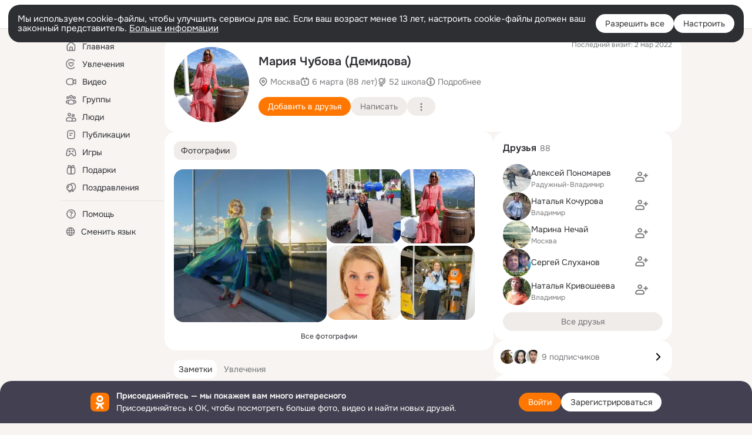

--- FILE ---
content_type: text/css; charset=utf-8
request_url: https://st-ok.cdn-vk.ru/res/react/components_692daa24.css
body_size: 42709
content:
.text-core-container__HjR3Q{--text-core-padding-top:0;--text-core-padding-bottom:0;--text-core-padding-left:0;--text-core-padding-right:0;--text-core-color:var(--dynamic-text-and-icons-base-primary);--text-core-background-color:none;max-width:100%;padding:var(--text-core-padding-top) var(--text-core-padding-right) var(--text-core-padding-bottom) var(--text-core-padding-left);color:var(--text-core-color);background-color:var(--text-core-background-color)}.text-core-container__HjR3Q.__alignment-x-center__lNPw7{justify-content:center}.text-core-container__HjR3Q.__alignment-x-end__eknQZ{justify-content:flex-end}.text-core-container__HjR3Q.__truncate_one-line__GEUq8{display:inline-flex}.text-core__ket1v:focus-visible{outline-offset:2px;outline-color:#09f;outline-width:3px;border-radius:4px}.text-core__ket1v.__case-upper__H5CGP{text-transform:uppercase}.text-core__ket1v.__case-lower___AgHP{text-transform:lowercase}.text-core__ket1v.__case-capitalize__Bw5Ks{text-transform:capitalize}.text-core__ket1v.__underline-solid__CUMTP{text-decoration:underline}.text-core__ket1v.__strikethrough__dgv5C{text-decoration:line-through}.text-core__ket1v.__alignment-x-start__cjH8f{text-align:start}.text-core__ket1v.__alignment-x-center__lNPw7{text-align:center}.text-core__ket1v.__alignment-x-end__eknQZ{text-align:end}.text-core__ket1v.__truncate_one-line__GEUq8{max-width:100%;overflow:hidden;white-space:nowrap;text-overflow:ellipsis}.text-core__ket1v.__truncate_multi-line__g6595{display:block;display:-webkit-box;-webkit-line-clamp:var(--count-of-line);-webkit-box-orient:vertical;overflow:hidden;line-height:var(--line-height);text-overflow:ellipsis;word-wrap:break-word;max-height:calc(var(--count-of-line) * var(--line-height))}.text-core__ket1v.__truncate-none__AeICi{display:inline-block;overflow:hidden;max-height:calc(var(--count-of-line) * var(--line-height))}.text-core__ket1v.__height-count-of-lines__aromU{max-width:100%;white-space:nowrap;text-overflow:clip}.text-core__ket1v.__show-right-fade__o5qKN{word-wrap:normal;mask-image:linear-gradient(to left,rgba(255,255,255,0),var(--dynamic-surface-base-secondary) 16%,var(--dynamic-surface-base-secondary))}.text-core__ket1v.__display-xl__CnIFu{font-family:Onest,Arial,"Helvetica Neue",Helvetica,sans-serif;font-size:56px;line-height:72px;font-weight:500;letter-spacing:0;--line-height:72px}.text-core__ket1v.__display-m__vaW5R{font-family:Onest,Arial,"Helvetica Neue",Helvetica,sans-serif;font-size:24px;line-height:28px;font-weight:400;letter-spacing:0;--line-height:28px}.text-core__ket1v.__title-xl__ODXS5{font-family:Onest,Arial,"Helvetica Neue",Helvetica,sans-serif;font-size:27px;line-height:36px;font-weight:600;letter-spacing:0;--line-height:36px}.text-core__ket1v.__title-l__sj2Rv{font-family:Onest,Arial,"Helvetica Neue",Helvetica,sans-serif;font-size:21px;line-height:28px;font-weight:600;letter-spacing:0;--line-height:28px}.text-core__ket1v.__title-m__sns2r{font-family:Onest,Arial,"Helvetica Neue",Helvetica,sans-serif;font-size:17px;line-height:24px;font-weight:600;letter-spacing:0;--line-height:24px}.text-core__ket1v.__title-s__wzzgt{font-family:Onest,Arial,"Helvetica Neue",Helvetica,sans-serif;font-size:15px;line-height:20px;font-weight:600;letter-spacing:0;--line-height:20px}.text-core__ket1v.__body-l__LiPVd{font-family:Onest,Arial,"Helvetica Neue",Helvetica,sans-serif;font-size:17px;line-height:24px;font-weight:400;letter-spacing:0;--line-height:24px}.text-core__ket1v.__body-m__G98zV{font-family:Onest,Arial,"Helvetica Neue",Helvetica,sans-serif;font-size:15px;line-height:20px;font-weight:400;letter-spacing:0;--line-height:20px}.text-core__ket1v.__caption-m-accent__MhROC{font-family:Onest,Arial,"Helvetica Neue",Helvetica,sans-serif;font-size:13px;line-height:16px;font-weight:600;letter-spacing:0;--line-height:16px}.text-core__ket1v.__caption-m__inHs7{font-family:Onest,Arial,"Helvetica Neue",Helvetica,sans-serif;font-size:13px;line-height:16px;font-weight:400;letter-spacing:0;--line-height:16px}.text-core__ket1v.__caption-s-accent__M3nzJ{font-family:Onest,Arial,"Helvetica Neue",Helvetica,sans-serif;font-size:11px;line-height:16px;font-weight:600;letter-spacing:0;--line-height:16px}.text-core__ket1v.__caption-s__iATfT{font-family:Onest,Arial,"Helvetica Neue",Helvetica,sans-serif;font-size:11px;line-height:16px;font-weight:400;letter-spacing:0;--line-height:16px}
.button-label__FtSdp{min-width:0}.custom-vars-styles__G24h5{--text-core-color:var(--button-color)}
.overlay___mtwp{--overlay-offset-x:0;--overlay-offset-y:0;--scale-factor:1;position:absolute;left:calc(var(--overlay-offset-x) - 1px/2);top:calc(var(--overlay-offset-y) - 1px/2);width:1px;height:1px;border-radius:999px;transform:scale(0);pointer-events:none;background-color:var(--overlay-color);opacity:var(--overlay-opacity,1)}@supports (clip-path:circle(50%)){.overlay___mtwp{clip-path:var(--overlay-clip-path,circle(50%))}}.overlay___mtwp.__state-show__U6Obc,.overlay___mtwp.__state-show_complete__HOoIj{animation:showOverlay__qRwJH .5s cubic-bezier(0,-.3,.5,1.3) forwards}@keyframes showOverlay__qRwJH{from{transform:scale(0)}to{transform:scale(var(--scale-factor))}}.overlay___mtwp.__state-show_end__BkT0k{transform:scale(var(--scale-factor));animation:hideOverlay__PDCGx 500ms cubic-bezier(0,-.3,.5,1.3) forwards}@keyframes hideOverlay__PDCGx{from{opacity:var(--overlay-opacity,1)}to{opacity:0}}
.wrapper__b3Jqp{box-sizing:border-box;position:relative;display:inline-block;transform:translateZ(0)}.container__UESkh{display:block;background:none;border:0;padding:0;text-decoration:none;color:inherit}.container__UESkh:hover{text-decoration:none}.overlays-container__nYEtd{position:absolute;overflow:hidden;pointer-events:none}@supports not (inset:0){.overlays-container__nYEtd{top:0;right:0;bottom:0;left:0}}@supports (inset:0){.overlays-container__nYEtd{inset:0}}
.uniBox-additional__xUPD_{--unibox-additional-background:transparent;--unibox-additional-border-radius:0;border-radius:var(--unibox-additional-border-radius);position:absolute;margin:auto;display:block;box-sizing:border-box;width:var(--unibox-additional-width);height:var(--unibox-additional-height);background:var(--unibox-additional-background);pointer-events:none}@supports not (inset:0){.uniBox-additional__xUPD_{top:0;right:0;bottom:0;left:0}}@supports (inset:0){.uniBox-additional__xUPD_{inset:0}}
.uniBox-additional-slot__wh9Pd{position:absolute;box-sizing:border-box;pointer-events:auto}.uniBox-additional-slot__wh9Pd.__top-left__pZS0U{top:var(--unibox-slot-offset-y,8px);left:var(--unibox-slot-offset-x,8px)}.uniBox-additional-slot__wh9Pd.__top__sRALd{top:var(--unibox-slot-offset-y,8px);left:calc(50% + var(--unibox-slot-offset-x, 0px));transform:translateX(-50%)}.uniBox-additional-slot__wh9Pd.__top-right__dIBm7{top:var(--unibox-slot-offset-y,8px);right:calc(0px - var(--unibox-slot-offset-x, 8px * -1))}.uniBox-additional-slot__wh9Pd.__left__ZoHxd{top:calc(50% + var(--unibox-slot-offset-y, 0px));left:var(--unibox-slot-offset-x,8px);transform:translateY(-50%)}.uniBox-additional-slot__wh9Pd.__middle__WL0pR{top:calc(50% + var(--unibox-slot-offset-y, 0px));left:calc(50% + var(--unibox-slot-offset-x, 0px));transform:translate(-50%,-50%)}.uniBox-additional-slot__wh9Pd.__right__JAAeq{top:calc(50% + var(--unibox-slot-offset-y, 0px));right:calc(0px - var(--unibox-slot-offset-x, 8px * -1));transform:translateY(-50%)}.uniBox-additional-slot__wh9Pd.__bottom-left__pp1Qa{bottom:calc(0px - var(--unibox-slot-offset-y, 8px * -1));left:var(--unibox-slot-offset-x,8px)}.uniBox-additional-slot__wh9Pd.__bottom__KI9ED{bottom:calc(0px - var(--unibox-slot-offset-y, 8px * -1));left:calc(50% + var(--unibox-slot-offset-x, 0px));transform:translateX(-50%)}.uniBox-additional-slot__wh9Pd.__bottom-right__Paegg{bottom:calc(0px - var(--unibox-slot-offset-y, 8px * -1));right:calc(0px - var(--unibox-slot-offset-x, 8px * -1))}
.wrapper__jPErn{--row-gap:0;--column-gap:var(--row-gap);display:flex}.gap__rwboq{flex:1;margin:calc(calc(var(--row-gap)/2)/-1) calc(calc(var(--column-gap)/2)/-1)}.gap__rwboq > *{margin:calc(var(--row-gap)/2) calc(var(--column-gap)/2)}
.uni-box-main__YB2dm{--uni-box-main-background:transparent;--uni-box-main-border-radius:0;border-radius:var(--uni-box-main-border-radius);position:absolute;top:50%;left:50%;width:var(--uni-box-main-width,100%);height:var(--uni-box-main-height,100%);padding:var(--uni-box-main-padding-top,8px) var(--uni-box-main-padding-right,8px) var(--uni-box-main-padding-bottom,8px) var(--uni-box-main-padding-left,8px);background:var(--uni-box-main-background);transform:translate(-50%,-50%);box-sizing:border-box}.uni-box-main-row-gap-values__o0hPz{--row-gap:var(--uni-box-main-rows-gap,8px);--column-gap:calc(0 * 1px)}.uni-box-main-gap-container__zFbQd{margin-top:0;margin-bottom:0;display:flex;flex-direction:column}.uni-box-main-row__fJX4z{flex:0 0 calc(( 100% + var(--row-gap) - var(--row-gap) * var(--uni-box-row-count, 1) )/var(--uni-box-row-count, 1))}.uni-box-main-row__fJX4z:first-child{margin-top:0}.uni-box-main-row__fJX4z:last-child{margin-bottom:0}.uni-box-main-slot-wrapper__Aam89{position:relative}.top-row-slot-gap-values__pwhsG{--row-gap:calc(0 * 1px);--column-gap:var(--uni-box-main-top-row-slots-gap,8px)}.middle-row-slot-gap-values__rEgim{--row-gap:calc(0 * 1px);--column-gap:var(--uni-box-main-middle-row-slots-gap,8px)}.bottom-row-slot-gap-values__QzP5b{--row-gap:calc(0 * 1px);--column-gap:var(--uni-box-main-bottom-row-slots-gap,8px)}.uni-box-main-row-gap-container__mbzKV{display:flex;width:100%;margin-left:0;margin-right:0}.uni-box-main-row__fJX4z .uni-box-main-slot-wrapper__Aam89:first-child{margin-left:0}.uni-box-main-row__fJX4z .uni-box-main-slot-wrapper__Aam89:last-child{margin-right:0}.top-row__Yxiuk .uni-box-main-slot-wrapper__Aam89{flex:0 0 calc(( 100% + var(--column-gap) - var(--column-gap) * var(--uni-box-top-row-slots, 1) )/var(--uni-box-top-row-slots, 1))}.middle-row__w57f7 .uni-box-main-slot-wrapper__Aam89{flex:0 0 calc(( 100% + var(--column-gap) - var(--column-gap) * var(--uni-box-middle-row-slots, 1) )/var(--uni-box-middle-row-slots, 1))}.bottom-row__sWbpq .uni-box-main-slot-wrapper__Aam89{flex:0 0 calc(( 100% + var(--column-gap) - var(--column-gap) * var(--uni-box-bottom-row-slots, 1) )/var(--uni-box-bottom-row-slots, 1))}
.uni-box-main-slot__zZkmq{position:absolute;display:flex;flex:1;box-sizing:border-box;width:100%;height:100%;padding-top:var(--uni-box-slot-padding-top,0);padding-right:var(--uni-box-slot-padding-right,0);padding-bottom:var(--uni-box-slot-padding-bottom,0);padding-left:var(--uni-box-slot-padding-left,0);justify-content:var(--uni-box-slot-alignment-x,center);align-items:var(--uni-box-slot-alignment-y,center)}.uni-box-main-slot__zZkmq > *{max-width:100%;max-height:100%}
.button-wrapper__oD2rq{position:relative;display:inline-block;transition:transform 500ms cubic-bezier(0,-.3,.5,1.3)}.button-wrapper__oD2rq.__full-width__cRVap{flex:1 0 0}.button-wrapper__oD2rq.__size-56__TBAfO{--button-border-radius:16px}.button-wrapper__oD2rq.__size-56__TBAfO .button-container__iruLX{--button-content-gap:8px;font-family:Onest,Arial,"Helvetica Neue",Helvetica,sans-serif;font-size:17px;line-height:24px;font-weight:600;letter-spacing:0;height:56px;padding:0 16px}.button-wrapper__oD2rq.__size-44__ZeDGB{--button-border-radius:15px}.button-wrapper__oD2rq.__size-44__ZeDGB .button-container__iruLX{--button-content-gap:8px;font-family:Onest,Arial,"Helvetica Neue",Helvetica,sans-serif;font-size:17px;line-height:24px;font-weight:600;letter-spacing:0;height:44px;padding:0 16px}.button-wrapper__oD2rq.__size-36__mYv0c{--button-border-radius:12px}.button-wrapper__oD2rq.__size-36__mYv0c .button-container__iruLX{--button-content-gap:6px;font-family:Onest,Arial,"Helvetica Neue",Helvetica,sans-serif;font-size:15px;line-height:20px;font-weight:600;letter-spacing:0;height:36px;padding:0 12px}.button-wrapper__oD2rq.__size-28__CkzWi{--button-border-radius:10px}.button-wrapper__oD2rq.__size-28__CkzWi .button-container__iruLX{--button-content-gap:4px;font-family:Onest,Arial,"Helvetica Neue",Helvetica,sans-serif;font-size:13px;line-height:16px;font-weight:600;letter-spacing:0;height:28px;padding:0 10px}.button-wrapper__oD2rq.__size-56__TBAfO .button-uni-box-indicator-top-right__KFB2w,.button-wrapper__oD2rq.__size-44__ZeDGB .button-uni-box-indicator-top-right__KFB2w,.button-wrapper__oD2rq.__size-36__mYv0c .button-uni-box-indicator-top-right__KFB2w,.button-wrapper__oD2rq.__size-28__CkzWi .button-uni-box-indicator-top-right__KFB2w{--unibox-slot-offset-y:calc(2px * -1);--unibox-slot-offset-x:2px}.button-wrapper__oD2rq.__size-56__TBAfO .button-uni-box-indicator-counter-top-right__d3x6A,.button-wrapper__oD2rq.__size-44__ZeDGB .button-uni-box-indicator-counter-top-right__d3x6A,.button-wrapper__oD2rq.__size-36__mYv0c .button-uni-box-indicator-counter-top-right__d3x6A,.button-wrapper__oD2rq.__size-28__CkzWi .button-uni-box-indicator-counter-top-right__d3x6A{--unibox-slot-offset-y:calc(4px * -1);--unibox-slot-offset-x:4px}.button-wrapper__oD2rq:not(.__state-loading__la8Eh):not(.__state-disabled__btDnJ):active,.button-wrapper__oD2rq:not(.__state-loading__la8Eh):not(.__state-disabled__btDnJ).__clicked__IoBEX{transform:scale(.95)}.button-container__iruLX{--button-color:inherit;--button-icon-left-color:var(--button-color);--button-icon-right-color:var(--button-color);--button-loader-color:var(--button-color);--button-background-color:transparent;--overlay-color:var(--button-color);--overlay-opacity:0;--button-content-gap:0;--indicator-custom-text-color:var(--button-color);cursor:pointer;display:flex;justify-content:center;align-items:center;position:relative;overflow:hidden;max-width:100%;line-height:0;border:0;background-color:var(--button-background-color);border-radius:var(--button-border-radius);color:var(--button-color);text-decoration:none}.button-container__iruLX.__state-disabled__btDnJ{cursor:not-allowed}.button-container__iruLX.__state-disabled__btDnJ{opacity:.36}.button-container__iruLX.__state-loading__la8Eh{cursor:progress}.button-container__iruLX.__style-primary__SSnvL{--button-color:#fff;--button-background-color:#f70}.button-container__iruLX.__style-primary__SSnvL .indicator-counter__NY7Vg{--indicator-custom-background-color:rgba(255,255,255,0.12)}.button-container__iruLX.__style-secondary__U9Q0P{--button-color:var(--dynamic-text-and-icons-base-primary);--button-background-color:var(--dynamic-surface-contrast-low);--overlay-color:var(--dynamic-surface-special-overlay)}.button-container__iruLX.__style-secondary__U9Q0P .indicator-counter__NY7Vg{--indicator-custom-background-color:var(--dynamic-surface-contrast-low)}.button-container__iruLX.__style-secondary__U9Q0P.__state-loading__la8Eh::before{content:'';position:absolute;top:0;left:0;width:33.33%;height:100%;background-image:linear-gradient(90deg,transparent 0%,var(--overlay-color) 50.5%,transparent 100%);opacity:.12;pointer-events:none;animation:shimmer__GSTAI 2.5s cubic-bezier(.36,0,.66,-.56) forwards infinite}@keyframes shimmer__GSTAI{0%{transform:translateX(-100%)}100%{transform:translateX(300%);opacity:0}}.button-container__iruLX.__style-secondary__U9Q0P.__state-highlighted__tFMmf{position:relative;overflow:hidden}.button-container__iruLX.__style-secondary__U9Q0P.__state-highlighted__tFMmf::before{content:"";position:absolute;top:0;left:0;display:block;box-sizing:border-box;width:100%;height:100%;background-image:linear-gradient(-45deg,transparent 0%,transparent 25%,var(--overlay-color) 50%,transparent 75%,transparent 100%);opacity:.16;background-repeat:no-repeat;background-size:300% 300%;animation-name:highlighted__eyXO9;animation-timing-function:linear;animation-duration:1.2s;animation-iteration-count:infinite}@keyframes highlighted__eyXO9{0%{background-position:100% 100%}100%{background-position:0 0}}.button-container__iruLX.__style-tertiary__AcoNA{--button-color:var(--dynamic-text-and-icons-base-primary);--button-background-color:transparent;--overlay-color:var(--dynamic-surface-special-overlay)}.button-container__iruLX.__style-tertiary__AcoNA .indicator-counter__NY7Vg{--indicator-custom-background-color:var(--dynamic-surface-contrast-low)}.button-container__iruLX.__style-tertiary__AcoNA .loader-custom-color-styles__U_BP3{--loader-custom-color:var(--button-loader-color)}.button-container__iruLX.__style-primary-on-color__ErDtl{--button-color:#2e2f33;--button-background-color:#fff}.button-container__iruLX.__style-primary-on-color__ErDtl .indicator-counter__NY7Vg{--indicator-custom-background-color:rgba(46,47,51,0.12)}.button-container__iruLX.__style-primary-on-color__ErDtl .loader-custom-color-styles__U_BP3{--loader-custom-color:var(--button-loader-color)}.button-container__iruLX.__style-negative__Vx1_x{--button-color:var(--dynamic-text-and-icons-status-negative);--button-background-color:rgba(255,85,85,0.12)}.button-container__iruLX.__style-negative__Vx1_x .indicator-counter__NY7Vg{--indicator-custom-background-color:rgba(255,85,85,0.12)}.button-container__iruLX.__style-negative__Vx1_x .loader-custom-color-styles__U_BP3{--loader-custom-color:var(--button-loader-color)}.button-container__iruLX.__style-destructive__dhgtX{--button-color:#fff;--button-background-color:#f55}.button-container__iruLX.__style-destructive__dhgtX .indicator-counter__NY7Vg{--indicator-custom-background-color:rgba(255,255,255,0.12)}.button-container__iruLX.__style-custom__XiGi_{--button-color:var(--button-custom-text-color);--button-icon-left-color:var(--button-custom-icon-left-color,var(--button-color));--button-icon-right-color:var(--button-custom-icon-right-color,var(--button-color));--button-loader-color:var(--button-custom-loader-color,var(--button-color));--button-background-color:var(--button-custom-background-color);--overlay-color:var(--button-custom-overlay-color,var(--button-color))}.button-container__iruLX.__style-custom__XiGi_ .loader-custom-color-styles__U_BP3{--loader-custom-color:var(--button-loader-color)}.button-container__iruLX.__state-loading__la8Eh::before{content:'';position:absolute;top:0;left:0;width:33.33%;height:100%;background-image:linear-gradient(90deg,transparent 0%,currentColor 50.5%,transparent 100%);opacity:.12;pointer-events:none;animation:shimmer__GSTAI 2.5s cubic-bezier(.36,0,.66,-.56) forwards infinite}@keyframes shimmer__GSTAI{0%{transform:translateX(-100%)}100%{transform:translateX(300%);opacity:0}}.button-container__iruLX.__state-timered__Au7qO::before{content:'';position:absolute;top:50%;left:-100%;box-sizing:border-box;width:200%;padding-bottom:200%;border-radius:50%;background-color:var(--overlay-color);opacity:.16;transform:translateY(-50%) scale(0,0);animation:timeredAnimation__fJY95 var(--timered-animation-duration) linear}.button-container__iruLX.__state-highlighted__tFMmf{position:relative;overflow:hidden}.button-container__iruLX.__state-highlighted__tFMmf::before{content:"";position:absolute;top:0;left:0;display:block;box-sizing:border-box;width:100%;height:100%;background-image:linear-gradient(-45deg,transparent 0%,transparent 25%,currentColor 50%,transparent 75%,transparent 100%);opacity:.16;background-repeat:no-repeat;background-size:300% 300%;animation-name:highlighted__eyXO9;animation-timing-function:linear;animation-duration:1.2s;animation-iteration-count:infinite}@keyframes highlighted__eyXO9{0%{background-position:100% 100%}100%{background-position:0 0}}.button-container__iruLX:not(:disabled):not(.__state-loading__la8Eh):not(.__state-disabled__btDnJ)::after{position:absolute;content:'';border-radius:var(--button-border-radius);background-color:var(--overlay-color);opacity:var(--overlay-opacity);transition:opacity 500ms cubic-bezier(0,-.3,.5,1.3);pointer-events:none}@supports not (inset:0){.button-container__iruLX:not(:disabled):not(.__state-loading__la8Eh):not(.__state-disabled__btDnJ)::after{top:0;right:0;bottom:0;left:0}}@supports (inset:0){.button-container__iruLX:not(:disabled):not(.__state-loading__la8Eh):not(.__state-disabled__btDnJ)::after{inset:0}}.button-container__iruLX:not(:disabled):not(.__state-loading__la8Eh):not(.__state-disabled__btDnJ):hover{--overlay-opacity:.12;color:var(--button-color)}.button-container__iruLX:not(:disabled):not(.__state-loading__la8Eh):not(.__state-disabled__btDnJ):active,.button-container__iruLX:not(:disabled):not(.__state-loading__la8Eh):not(.__state-disabled__btDnJ).__clicked__IoBEX{--overlay-opacity:.16}.button-container__iruLX:not(:disabled):not(.__state-loading__la8Eh):not(.__state-disabled__btDnJ):active::after,.button-container__iruLX:not(:disabled):not(.__state-loading__la8Eh):not(.__state-disabled__btDnJ).__clicked__IoBEX::after{opacity:0;transition:opacity .8s cubic-bezier(0,-.3,.5,1.3)}.button-container__iruLX:focus-visible{outline:none}.button-interact-area__UnAuG{--overlay-color:rgba(255,255,255,0.12);--overlay-opacity:1;position:relative;background:none}.button-interact-area__UnAuG::before{content:'';position:absolute;top:50%;left:50%;min-width:44px;min-height:44px;width:100%;height:100%;border-radius:var(--button-border-radius);transform:translate(-50%,-50%);pointer-events:auto}.button-interact-area__UnAuG:hover{cursor:pointer}.button-interact-area__UnAuG.__state-loading__la8Eh{cursor:wait}.button-interact-area__UnAuG.__state-disabled__btDnJ{cursor:not-allowed}.content__B8RY5{position:relative;display:flex;justify-content:center;align-items:center;width:calc(100% + var(--button-content-gap));margin:calc(calc(var(--button-content-gap)/2)/-1) calc(calc(var(--button-content-gap)/2)/-1);transition:transform 500ms cubic-bezier(0,-.3,.5,1.3)}.content__B8RY5 > *{margin:calc(var(--button-content-gap)/2) calc(var(--button-content-gap)/2)}.content__B8RY5.__loading__FaEhk{visibility:hidden}.loader-container__FsvSA{position:absolute}@supports not (inset:0){.loader-container__FsvSA{top:0;right:0;bottom:0;left:0}}@supports (inset:0){.loader-container__FsvSA{inset:0}}.button-element__qXprQ{width:100%}.button-container__iruLX:focus-visible + .button-outline__mKC9o{position:absolute;outline:#09f solid 3px;outline-offset:2px;border-radius:var(--button-border-radius);pointer-events:none}@supports not (inset:0){.button-container__iruLX:focus-visible + .button-outline__mKC9o{top:0;right:0;bottom:0;left:0}}@supports (inset:0){.button-container__iruLX:focus-visible + .button-outline__mKC9o{inset:0}}@keyframes timeredAnimation__fJY95{0%{transform:translateY(-50%) scale(0,0)}100%{transform:translateY(-50%) scale(1,1)}}
.icon__NZL9M{flex-shrink:0}
.icon__ZJIBl{flex-shrink:0;color:var(--button-icon-left-color)}.icon__ZJIBl.__right__bM883{color:var(--button-icon-right-color)}
.wrapper__tMfsK{position:relative;display:flex;justify-content:center;align-items:center;border-radius:999px;box-sizing:border-box;background-color:var(--indicator-background-color);color:var(--indicator-text-color);--indicator-cutout-color:var(--dynamic-surface-base-secondary)}.wrapper__tMfsK.__style-primary__F8et7{--indicator-text-color:#fff;--indicator-background-color:#2fb675;--indicator-pulse-color:#2fb675}.wrapper__tMfsK.__style-secondary__fSwc9{--indicator-text-color:var(--dynamic-text-and-icons-base-primary);--indicator-background-color:var(--dynamic-surface-contrast-low);--indicator-pulse-color:var(--dynamic-surface-contrast-low)}.wrapper__tMfsK.__style-custom__OUqF9{background-color:var(--indicator-custom-background-color);color:var(--indicator-custom-text-color);--indicator-pulse-color:var(--indicator-custom-background-color)}.wrapper__tMfsK.__cutout__kJics{outline:var(--cutout-outline-width) solid var(--indicator-cutout-color)}.wrapper__tMfsK.__style-custom__OUqF9.__cutout__kJics{outline:var(--cutout-outline-width) solid var(--indicator-custom-cutout-color)}
.indicator__gUKDg.__size-8__cAZhQ{width:8px;height:8px}.indicator__gUKDg.__size-12__KSnnW{width:12px;height:12px}.indicator__gUKDg.__size-16__tsNa0{width:16px;height:16px}.indicator__gUKDg.__size-20__K7J1j{width:20px;height:20px}.indicator__gUKDg.__size-24__rT49b{width:24px;height:24px}.indicator__gUKDg.__size-8__cAZhQ{--cutout-outline-width:1px}.indicator__gUKDg.__size-12__KSnnW,.indicator__gUKDg.__size-16__tsNa0,.indicator__gUKDg.__size-20__K7J1j,.indicator__gUKDg.__size-24__rT49b{--cutout-outline-width:2px}.indicator__gUKDg.__pulse__Vilcq::before,.indicator__gUKDg.__pulse__Vilcq::after{content:'';position:absolute;animation:2s pulse__UIJRJ infinite;background-color:var(--indicator-pulse-color)}@supports not (inset:0){.indicator__gUKDg.__pulse__Vilcq::before,.indicator__gUKDg.__pulse__Vilcq::after{top:0;right:0;bottom:0;left:0}}@supports (inset:0){.indicator__gUKDg.__pulse__Vilcq::before,.indicator__gUKDg.__pulse__Vilcq::after{inset:0}}:root:not(.__with-smooth-corners) .indicator__gUKDg.__pulse__Vilcq::before,:root:not(.__with-smooth-corners) .indicator__gUKDg.__pulse__Vilcq::after{border-radius:999px}:root.__with-smooth-corners .indicator__gUKDg.__pulse__Vilcq::before,:root.__with-smooth-corners .indicator__gUKDg.__pulse__Vilcq::after{mask-image:paint(smooth-corners);--radius:999px;--smoothing:.6;--preserve-smoothing:0}.indicator__gUKDg.__pulse__Vilcq::after{animation-delay:.25s}@keyframes pulse__UIJRJ{0%{opacity:.5;transform:scale(1)}50%,100%{opacity:0;transform:scale(3)}}
.text-custom-vars__KvJwr{--text-padding-top:0;--text-padding-bottom:0;--text-padding-left:0;--text-padding-right:0;--text-color:var(--dynamic-text-and-icons-base-primary);--text-background-color:none;--text-core-padding-top:var(--text-padding-top);--text-core-padding-bottom:var(--text-padding-bottom);--text-core-padding-left:var(--text-padding-left);--text-core-padding-right:var(--text-padding-right);--text-core-color:var(--text-color);--text-core-background-color:var(--text-background-color)}
.wrapper__mMQD6{position:relative;display:content-box;--counter-stroke-color:var(--dynamic-surface-base-secondary);--stroke-border-width:3px}.wrapper__mMQD6.__size-8__WrvD5 .counter__leA__{--stroke-border-width:1px;height:8px;min-width:8px}.wrapper__mMQD6.__size-12__QEQoP .counter__leA__{--stroke-border-width:2px;height:12px;min-width:12px}.wrapper__mMQD6.__size-16__ej8nw .counter__leA__{--stroke-border-width:2px;font-family:Onest,Arial,"Helvetica Neue",Helvetica,sans-serif;font-size:11px;line-height:16px;font-weight:600;letter-spacing:0;height:16px;min-width:16px;padding:0 4px}.wrapper__mMQD6.__size-20__OrhIg .counter__leA__{--stroke-border-width:2px;font-family:Onest,Arial,"Helvetica Neue",Helvetica,sans-serif;font-size:13px;line-height:16px;font-weight:600;letter-spacing:0;height:20px;min-width:20px;padding:0 4px}.wrapper__mMQD6.__size-24__lv8lx .counter__leA__{--stroke-border-width:3px;font-family:Onest,Arial,"Helvetica Neue",Helvetica,sans-serif;font-size:15px;line-height:20px;font-weight:600;letter-spacing:0;height:24px;min-width:24px;padding:0 6px}.wrapper__mMQD6.__style-primary__xXOpJ{--counter-text-color:#fff;--counter-background-color:#2fb675}.wrapper__mMQD6.__style-secondary__ogDWh{--counter-text-color:#fff;--counter-background-color:var(--dynamic-surface-contrast-low)}.wrapper__mMQD6.__style-custom__MkBBs{--counter-text-color:var(--counter-custom-text-color);--counter-background-color:var(--counter-custom-background-color);--counter-stroke-color:var(--counter-custom-stroke-color)}.wrapper__mMQD6.__pulse__PKqNE.__size-8__WrvD5::before,.wrapper__mMQD6.__pulse__PKqNE.__size-12__QEQoP::before,.wrapper__mMQD6.__pulse__PKqNE.__size-8__WrvD5::after,.wrapper__mMQD6.__pulse__PKqNE.__size-12__QEQoP::after{content:'';position:absolute;animation:2s pulse__auxWb infinite;background-color:var(--counter-background-color)}@supports not (inset:0){.wrapper__mMQD6.__pulse__PKqNE.__size-8__WrvD5::before,.wrapper__mMQD6.__pulse__PKqNE.__size-12__QEQoP::before,.wrapper__mMQD6.__pulse__PKqNE.__size-8__WrvD5::after,.wrapper__mMQD6.__pulse__PKqNE.__size-12__QEQoP::after{top:0;right:0;bottom:0;left:0}}@supports (inset:0){.wrapper__mMQD6.__pulse__PKqNE.__size-8__WrvD5::before,.wrapper__mMQD6.__pulse__PKqNE.__size-12__QEQoP::before,.wrapper__mMQD6.__pulse__PKqNE.__size-8__WrvD5::after,.wrapper__mMQD6.__pulse__PKqNE.__size-12__QEQoP::after{inset:0}}:root:not(.__with-smooth-corners) .wrapper__mMQD6.__pulse__PKqNE.__size-8__WrvD5::before,:root:not(.__with-smooth-corners) .wrapper__mMQD6.__pulse__PKqNE.__size-12__QEQoP::before,:root:not(.__with-smooth-corners) .wrapper__mMQD6.__pulse__PKqNE.__size-8__WrvD5::after,:root:not(.__with-smooth-corners) .wrapper__mMQD6.__pulse__PKqNE.__size-12__QEQoP::after{border-radius:999px}:root.__with-smooth-corners .wrapper__mMQD6.__pulse__PKqNE.__size-8__WrvD5::before,:root.__with-smooth-corners .wrapper__mMQD6.__pulse__PKqNE.__size-12__QEQoP::before,:root.__with-smooth-corners .wrapper__mMQD6.__pulse__PKqNE.__size-8__WrvD5::after,:root.__with-smooth-corners .wrapper__mMQD6.__pulse__PKqNE.__size-12__QEQoP::after{mask-image:paint(smooth-corners);--radius:999px;--smoothing:.6;--preserve-smoothing:0}.wrapper__mMQD6.__pulse__PKqNE.__size-8__WrvD5::after,.wrapper__mMQD6.__pulse__PKqNE.__size-12__QEQoP::after{animation-delay:.25s}.wrapper__mMQD6.__stroke__Drk8h .counter__leA__{outline:var(--stroke-border-width) solid var(--counter-stroke-color)}.counter__leA__{position:relative;z-index:1;display:flex;justify-content:center;align-items:center;border-radius:999px;box-sizing:border-box;background-color:var(--counter-background-color);color:var(--counter-text-color)}@keyframes pulse__auxWb{0%{opacity:.5;transform:scale(1)}50%,100%{opacity:0;transform:scale(3)}}
.counter-inline__r_IsA{font-family:Onest,Arial,"Helvetica Neue",Helvetica,sans-serif;font-size:15px;line-height:20px;font-weight:600;letter-spacing:0;position:relative;color:var(--counter-inline-text-color)}.counter-inline__r_IsA.__style-primary__nMJ2G{--counter-inline-text-color:var(--dynamic-text-and-icons-base-secondary)}.counter-inline__r_IsA.__style-custom__AoYeC{--counter-inline-text-color:var(--counter-inline-custom-text-color)}
.counter-inline-custom-vars__HSSiW{font-family:inherit;font-size:inherit;line-height:inherit;font-weight:inherit;letter-spacing:inherit}.counter-inline-custom-colors__WjkPI{--counter-inline-custom-text-color:var(--text-color)}
.text-link__u8KcD{--text-link-padding-top:0;--text-link-padding-bottom:0;--text-link-padding-left:0;--text-link-padding-right:0;--text-link-color:var(--dynamic-text-and-icons-status-accent);--text-link-hover-color:var(--dynamic-text-and-icons-status-info);--text-link-background-color:none;color:var(--text-link-color);background-color:var(--text-link-background-color);display:inline;text-decoration:none}.text-link__u8KcD:hover{color:var(--text-link-hover-color);cursor:pointer}.text-link__u8KcD.__view-secondary__NCu00{--text-link-color:var(--dynamic-text-and-icons-base-primary)}.text-link__u8KcD.__view-tertiary__OOCKU{--text-link-color:var(--dynamic-text-and-icons-base-secondary)}.text-link__u8KcD.__view-primary-on-color__QYgTH{--text-link-color:#fff}.text-link__u8KcD.__view-custom__bptmQ{--text-link-color:var(--text-link-custom-color);--text-link-hover-color:var(--text-link-hover-custom-color);--text-link-background-color:var(--text-link-background-custom-color)}.text-link-custom-vars__PUXPa{--text-core-padding-top:var(--text-link-padding-top);--text-core-padding-bottom:var(--text-link-padding-bottom);--text-core-padding-left:var(--text-link-padding-left);--text-core-padding-right:var(--text-link-padding-right)}
.wrapper__uoUvP.__size-16__urJQU{--cutout-outline-width:2px;font-family:Onest,Arial,"Helvetica Neue",Helvetica,sans-serif;font-size:11px;line-height:16px;font-weight:600;letter-spacing:0;height:16px;min-width:16px}.wrapper__uoUvP.__size-16__urJQU.__with-padding__EI7fE{padding:0 4px}.wrapper__uoUvP.__size-20__dZ8r4{--cutout-outline-width:2px;font-family:Onest,Arial,"Helvetica Neue",Helvetica,sans-serif;font-size:13px;line-height:16px;font-weight:600;letter-spacing:0;height:20px;min-width:20px}.wrapper__uoUvP.__size-20__dZ8r4.__with-padding__EI7fE{padding:0 4px}.wrapper__uoUvP.__size-24__Bc9pT{--cutout-outline-width:2px;font-family:Onest,Arial,"Helvetica Neue",Helvetica,sans-serif;font-size:15px;line-height:20px;font-weight:600;letter-spacing:0;height:24px;min-width:24px}.wrapper__uoUvP.__size-24__Bc9pT.__with-padding__EI7fE{padding:0 6px}.counter__LM5Zd{position:relative;z-index:1;display:flex;justify-content:center;align-items:center;border-radius:999px;box-sizing:border-box}.text-custom-vars__F1vIZ{--text-color:var(--indicator-text-color)}
.platform-web__szTuG{--indicator-custom-background-color:#f70;--indicator-custom-cutout-color:var(--dynamic-surface-base-secondary)}.platform-mob__EjXsb{--indicator-custom-background-color:#09f;--indicator-custom-cutout-color:var(--dynamic-surface-base-secondary)}
.loader__eGX1P{display:flex;box-sizing:border-box}.loader__eGX1P.__alignment-x-center__DBT4z{justify-content:center}.loader__eGX1P.__alignment-x-start__kRAO2{justify-content:flex-start}.loader__eGX1P.__alignment-x-end__bsHUM{justify-content:flex-end}.loader__eGX1P.__alignment-y-center__KonJ6{align-items:center}.loader__eGX1P.__alignment-y-start__LSYDy{align-items:flex-start}.loader__eGX1P.__alignment-y-end__YBWJ_{align-items:flex-end}.loader__eGX1P.__view-primary__MI6pT .loader-icon__hLNxi{color:var(--dynamic-text-and-icons-base-primary)}.loader__eGX1P.__view-primaryOnColor__pnBb7 .loader-label-container__nRa7t{--text-color:#fff}.loader__eGX1P.__view-primaryOnColor__pnBb7 .loader-icon__hLNxi{color:#fff}.loader__eGX1P.__view-custom__SdPFu .loader-label-container__nRa7t{--text-color:var(--loader-label-custom-color)}.loader__eGX1P.__view-custom__SdPFu .loader-icon__hLNxi{color:var(--loader-custom-color)}.loader-container__AaP9A{display:flex;justify-content:center;align-items:center;box-sizing:border-box;width:auto;max-width:100%;height:auto;flex-wrap:wrap;padding:var(--loader-padding-top,0) var(--loader-padding-right,0) var(--loader-padding-bottom,0) var(--loader-padding-left,0)}.loader-container__AaP9A.__size-12__arVrM{--loader-gap:6px}.loader-container__AaP9A.__size-16__sIH16{--loader-gap:6px}.loader-container__AaP9A.__size-20__YWvcs{--loader-gap:8px}.loader-container__AaP9A.__size-24__UFp1I{--loader-gap:12px}.loader-container__AaP9A.__size-32__eOmrj{--loader-gap:12px}.loader-container__AaP9A.__size-48__LPw2n{--loader-gap:16px}.loader-container__AaP9A.__size-custom__CxGOD{--loader-gap:var(--loader-custom-gap,6px)}.loader-container__AaP9A.__direction-horizontal__rZgWE{flex-direction:row}.loader-container__AaP9A.__direction-horizontal__rZgWE.__has-label__XP9dT .loader-icon-container__dOms9{margin:calc(var(--loader-gap)/2)}.loader-container__AaP9A.__direction-horizontal__rZgWE .loader-label-container__nRa7t{--text-padding-top:calc(var(--loader-gap)/2);--text-padding-bottom:calc(var(--loader-gap)/2);--text-padding-left:calc(var(--loader-gap)/2);--text-padding-right:calc(var(--loader-gap)/2)}.loader-container__AaP9A.__direction-horizontal__rZgWE.__size-custom__CxGOD .loader-label-container__nRa7t{--text-padding-top:calc(var(--loader-custom-gap)/2);--text-padding-bottom:calc(var(--loader-custom-gap)/2);--text-padding-left:calc(var(--loader-custom-gap)/2);--text-padding-right:calc(var(--loader-custom-gap)/2)}.loader-container__AaP9A.__direction-vertical__S_7dX{flex-direction:column}.loader-container__AaP9A.__direction-vertical__S_7dX.__has-label__XP9dT .loader-icon-container__dOms9{margin:calc(var(--loader-gap)/2) 0}.loader-container__AaP9A.__direction-vertical__S_7dX .loader-label-container__nRa7t{--text-padding-top:calc(var(--loader-gap)/2);--text-padding-bottom:calc(var(--loader-gap)/2)}.loader-icon-container__dOms9{flex:0 0 auto}.loader-icon-container__dOms9.__size-12__arVrM{width:12px;height:12px}.loader-icon-container__dOms9.__size-16__sIH16{width:16px;height:16px}.loader-icon-container__dOms9.__size-20__YWvcs{width:20px;height:20px}.loader-icon-container__dOms9.__size-24__UFp1I{width:24px;height:24px}.loader-icon-container__dOms9.__size-32__eOmrj{width:32px;height:32px}.loader-icon-container__dOms9.__size-48__LPw2n{width:48px;height:48px}.loader-icon-container__dOms9.__size-custom__CxGOD{width:var(--loader-icon-custom-size,24px);height:var(--loader-icon-custom-size,24px)}.loader-icon__hLNxi{display:block;width:100%;height:auto;animation:rotate__zOMAm 3.5s linear infinite}.loader-icon__hLNxi circle{animation:arcs__irWPB 3.9s cubic-bezier(.82,.1,.48,1) infinite}@keyframes rotate__zOMAm{100%{transform:rotate(360deg)}}@keyframes arcs__irWPB{0%{stroke-dashoffset:87.9646}12.5%{stroke-dashoffset:65.97345}25%{stroke-dashoffset:43.9823}37.5%{stroke-dashoffset:21.99115}50%{stroke-dashoffset:0}62.5%{stroke-dashoffset:-21.99115}75%{stroke-dashoffset:-43.9823}87.5%{stroke-dashoffset:-65.97345}100%{stroke-dashoffset:-87.9646}}
.buttons-view-stack__xNeYS{display:flex;align-items:flex-start;align-content:flex-start;flex-wrap:wrap}.buttons-view-stack__xNeYS.__center__VzCFv{justify-content:center}.buttons-view-stack__xNeYS.__vertical__Rzglf{flex-direction:column}.buttons-view-stack__xNeYS.__vertical__Rzglf.__center__VzCFv{align-content:center}.buttons-view-stack__xNeYS > *{max-width:100%}.buttons-view-stack__xNeYS.__size-28__Hd3dI,.buttons-view-stack__xNeYS.__size-36__tJl7D{margin:calc(4px/-1) calc(4px/-1)}.buttons-view-stack__xNeYS.__size-28__Hd3dI > *,.buttons-view-stack__xNeYS.__size-36__tJl7D > *{margin:4px 4px}.buttons-view-stack__xNeYS.__size-28__Hd3dI > *,.buttons-view-stack__xNeYS.__size-36__tJl7D > *{max-width:calc(100% - 8px)}.buttons-view-stack__xNeYS.__size-56__yXkzK,.buttons-view-stack__xNeYS.__size-44__SRjq6{margin:calc(6px/-1) calc(6px/-1)}.buttons-view-stack__xNeYS.__size-56__yXkzK > *,.buttons-view-stack__xNeYS.__size-44__SRjq6 > *{margin:6px 6px}.buttons-view-stack__xNeYS.__size-56__yXkzK > *,.buttons-view-stack__xNeYS.__size-44__SRjq6 > *{max-width:calc(100% - 12px)}.buttons-view-stack-wrapper__I8Ij8{width:100%}
.buttons-view__aVWRN{--padding-left:var(--buttons-view-padding-left,0);--padding-right:var(--buttons-view-padding-right,0);--padding-top:var(--buttons-view-padding-top,0);--padding-bottom:var(--buttons-view-padding-bottom,0);width:100%;padding:var(--padding-top) var(--padding-right) var(--padding-bottom) var(--padding-left)}.text__N62nA{text-align:center}.text__N62nA.__view-primary__fPnXI{color:rgba(46,47,51,0.64)}.text__N62nA.__subhead__hjFZw{margin:0 0 12px;font-family:Onest,Arial,"Helvetica Neue",Helvetica,sans-serif;font-size:15px;line-height:20px;font-weight:400;letter-spacing:0}.text__N62nA.__subhead__hjFZw.__view-custom__lumWl{color:var(--buttons-view-subhead-color)}.text__N62nA.__description__TD_Qk{margin:12px 0 0;font-family:Onest,Arial,"Helvetica Neue",Helvetica,sans-serif;font-size:13px;line-height:16px;font-weight:400;letter-spacing:0}.text__N62nA.__description__TD_Qk.__view-custom__lumWl{color:var(--buttons-view-description-color)}
.wrapper__LFW_M{--row-gap:4px;width:100%}.content__Bim7n{display:flex;width:100%;height:100%}.content__Bim7n.__alignment-x-start__BgaXQ{justify-content:flex-start}.content__Bim7n.__alignment-x-center__xx6Po{justify-content:center}.content__Bim7n.__alignment-x-end__bh1lr{justify-content:flex-end}.content__Bim7n.__alignment-y-start__wl0tF{align-items:flex-start}.content__Bim7n.__alignment-y-center__hbKUS{align-items:center}.content__Bim7n.__alignment-y-end__QGVs9{align-items:flex-end}.content__Bim7n.__alignment-y-baseline___v2Id{align-items:baseline}.dot__Zwg3r{flex-shrink:0}
.wrapper__phhhW{--avatar-stroke-color:var(--dynamic-surface-base-secondary);position:relative;flex-shrink:0}.wrapper__phhhW.__size-16__ePkxZ{width:16px;height:16px}.wrapper__phhhW.__size-20__DVcuA{width:20px;height:20px}.wrapper__phhhW.__size-24__jJ0EQ{width:24px;height:24px}.wrapper__phhhW.__size-36___inUh{width:36px;height:36px}.wrapper__phhhW.__size-44__CiYVH{width:44px;height:44px}.wrapper__phhhW.__size-56__B4r2F{width:56px;height:56px}.wrapper__phhhW.__size-72__ORrKP{width:72px;height:72px}.wrapper__phhhW.__size-96__IqSgJ{width:96px;height:96px}.wrapper__phhhW.__size-120__mGzk5{width:120px;height:120px}.wrapper__phhhW.__size-144__V_5Mr{width:144px;height:144px}.wrapper__phhhW.__view-primary__p3t5r{--avatar-shape-color:var(--dynamic-surface-base-tertiary);--avatar-ring-color:#f70}.wrapper__phhhW.__view-primary__p3t5r.__content-initials__R2Udq{--avatar-shape-color:var(--dynamic-surface-tint-indigo);--avatar-text-and-icons-color:var(--dynamic-text-and-icons-indigo)}.wrapper__phhhW.__view-primary__p3t5r.__content-count__pd6Xi{--avatar-shape-color:var(--dynamic-surface-contrast-low)}.wrapper__phhhW.__view-primary__p3t5r.__content-count__pd6Xi,.wrapper__phhhW.__view-primary__p3t5r.__content-icon__KTwLp{--avatar-text-and-icons-color:var(--dynamic-text-and-icons-base-primary)}.wrapper__phhhW.__view-custom__dxfdg{--avatar-shape-color:var(--avatar-custom-shape-color);--avatar-ring-color:var(--avatar-custom-ring-color);--avatar-text-and-icons-color:var(--avatar-custom-text-and-icons-color)}.wrapper__phhhW.__size-16__ePkxZ,.wrapper__phhhW.__size-20__DVcuA,.wrapper__phhhW.__size-24__jJ0EQ{font-family:Onest,Arial,"Helvetica Neue",Helvetica,sans-serif;font-size:11px;line-height:16px;font-weight:400;letter-spacing:0}.wrapper__phhhW.__size-36___inUh,.wrapper__phhhW.__size-44__CiYVH{font-family:Onest,Arial,"Helvetica Neue",Helvetica,sans-serif;font-size:15px;line-height:20px;font-weight:400;letter-spacing:0}.wrapper__phhhW.__size-56__B4r2F{font-family:Onest,Arial,"Helvetica Neue",Helvetica,sans-serif;font-size:17px;line-height:24px;font-weight:400;letter-spacing:0}.wrapper__phhhW.__size-72__ORrKP,.wrapper__phhhW.__size-96__IqSgJ,.wrapper__phhhW.__size-120__mGzk5,.wrapper__phhhW.__size-144__V_5Mr{font-family:Onest,Arial,"Helvetica Neue",Helvetica,sans-serif;font-size:24px;line-height:28px;font-weight:400;letter-spacing:0}.wrapper__phhhW.__size-16__ePkxZ,.wrapper__phhhW.__size-20__DVcuA,.wrapper__phhhW.__size-24__jJ0EQ{--avatar-inner-stroke-width:.5px;--avatar-outer-stroke-and-ring-border-width:1px}.wrapper__phhhW.__size-36___inUh,.wrapper__phhhW.__size-44__CiYVH,.wrapper__phhhW.__size-56__B4r2F{--avatar-inner-stroke-width:1px;--avatar-outer-stroke-and-ring-border-width:2px}.wrapper__phhhW.__size-72__ORrKP,.wrapper__phhhW.__size-96__IqSgJ,.wrapper__phhhW.__size-120__mGzk5,.wrapper__phhhW.__size-144__V_5Mr{--avatar-inner-stroke-width:2px;--avatar-outer-stroke-and-ring-border-width:3px}.wrapper__phhhW.__size-24__jJ0EQ{--avatar-online-indicator-offset:-2px}.wrapper__phhhW.__size-56__B4r2F,.wrapper__phhhW.__size-72__ORrKP,.wrapper__phhhW.__size-96__IqSgJ{--avatar-gift-offset:-4px}.wrapper__phhhW.__size-120__mGzk5,.wrapper__phhhW.__size-144__V_5Mr{--avatar-gift-offset:-4px}.wrapper__phhhW.__size-36___inUh,.wrapper__phhhW.__size-44__CiYVH,.wrapper__phhhW.__size-56__B4r2F,.wrapper__phhhW.__size-72__ORrKP,.wrapper__phhhW.__size-96__IqSgJ{--avatar-online-indicator-offset:0;--avatar-counter-offset:-2px;--avatar-badge-offset:-2px}.wrapper__phhhW.__size-56__B4r2F,.wrapper__phhhW.__size-72__ORrKP,.wrapper__phhhW.__size-96__IqSgJ{--avatar-tag-offset:-8px}.wrapper__phhhW.__size-120__mGzk5{--avatar-online-indicator-offset:2px;--avatar-badge-offset:2px}.wrapper__phhhW.__size-144__V_5Mr{--avatar-online-indicator-offset:5px;--avatar-badge-offset:5px}.wrapper__phhhW.__size-24__jJ0EQ,.wrapper__phhhW.__size-36___inUh,.wrapper__phhhW.__size-56__B4r2F,.wrapper__phhhW.__size-72__ORrKP,.wrapper__phhhW.__size-96__IqSgJ{--avatar-counter-offset:-2px}.wrapper__phhhW.__inner_stroke__cAeRM::after{content:'';position:absolute;border-radius:50%;border:var(--avatar-inner-stroke-width) solid var(--dynamic-stroke-contrast-low)}@supports not (inset:0){.wrapper__phhhW.__inner_stroke__cAeRM::after{top:0;right:0;bottom:0;left:0}}@supports (inset:0){.wrapper__phhhW.__inner_stroke__cAeRM::after{inset:0}}.wrapper__phhhW.__size-120__mGzk5{--avatar-counter-offset:2px;--avatar-tag-offset:-7px}.wrapper__phhhW.__size-144__V_5Mr{--avatar-counter-offset:5px;--avatar-tag-offset:-7px}.wrapper__phhhW.__stroke__aEBiG::before,.wrapper__phhhW.__ring__XYXJJ::before{content:'';width:100%;height:100%;position:absolute;left:50%;top:50%;transform:translate(-50%,-50%);background-color:var(--avatar-stroke-color);border:var(--avatar-outer-stroke-and-ring-border-width) solid var(--avatar-stroke-color);border-radius:999px}.wrapper__phhhW.__ring__XYXJJ::before{outline:var(--avatar-outer-stroke-and-ring-border-width) solid var(--avatar-ring-color)}.wrapper__phhhW.__ring__XYXJJ:not(.__stroke__aEBiG){--avatar-stroke-color:transparent}.wrapper__phhhW.__overlay__ech96{color:#fff}.content-wrapper__mEan6{display:flex;justify-content:center;align-items:center;position:relative;overflow:hidden;width:100%;height:100%;background-color:var(--avatar-shape-color);color:var(--avatar-text-and-icons-color)}:root:not(.__with-smooth-corners) .content-wrapper__mEan6{border-radius:999px}:root.__with-smooth-corners .content-wrapper__mEan6{mask-image:paint(smooth-corners);--radius:999px;--smoothing:.6;--preserve-smoothing:0}.online-indicator-wrapper__ryxZx{position:absolute;z-index:1;left:var(--avatar-online-indicator-offset);bottom:var(--avatar-online-indicator-offset)}.counter-wrapper__Wpx2B{position:absolute;right:var(--avatar-counter-offset);top:var(--avatar-counter-offset)}.badge-wrapper__H3QIT{position:absolute;z-index:1;right:var(--avatar-badge-offset);bottom:var(--avatar-badge-offset)}.gift-wrapper__p1ZXq{z-index:1;position:absolute;right:var(--avatar-gift-offset);bottom:var(--avatar-gift-offset)}.tag-wrapper__gvz0_{position:absolute;left:50%;bottom:var(--avatar-tag-offset);transform:translateX(-50%)}.image__cNaaY{width:100%;height:100%;object-fit:cover;z-index:0}.overlay-icon__DV22u{position:absolute;display:flex;justify-content:center;align-items:center;background-color:rgba(46,47,51,0.48)}@supports not (inset:0){.overlay-icon__DV22u{top:0;right:0;bottom:0;left:0}}@supports (inset:0){.overlay-icon__DV22u{inset:0}}
.badge__BtWzr{display:flex;justify-content:center;align-items:center;position:relative;flex-shrink:0}.badge__BtWzr.__content-image__tMSyq{border-radius:999px;overflow:hidden}.badge__BtWzr.__content-image__tMSyq::before{position:absolute;content:'';background-color:var(--badge-background-color)}@supports not (inset:0){.badge__BtWzr.__content-image__tMSyq::before{top:0;right:0;bottom:0;left:0}}@supports (inset:0){.badge__BtWzr.__content-image__tMSyq::before{inset:0}}.badge__BtWzr.__stroke__CrBCE{position:relative;background-color:var(--dynamic-surface-base-secondary);outline:var(--stroke-border-width) solid var(--dynamic-surface-base-secondary);border-radius:50%;overflow:hidden}.badge__BtWzr.__size-12__VekPS{width:12px;height:12px;line-height:12px;font-size:8px;--stroke-border-width:2px}.badge__BtWzr.__size-16__cHXYu{width:16px;height:16px;line-height:16px;font-size:11px;--stroke-border-width:2px}.badge__BtWzr.__size-20__FIyp6{width:20px;height:20px;line-height:20px;font-size:14px;--stroke-border-width:2px}.badge__BtWzr.__size-24__ruY3q{width:24px;height:24px;line-height:24px;font-size:16px;--stroke-border-width:3px}.image__osdDG{display:block;min-height:100%;min-width:100%;z-index:1}
.image__kBYRc{display:block}
.online-indicator__X0JGe{flex-shrink:0;--online-indicator-stroke-width:2px;border-radius:999px;background-color:var(--online-indicator-surface-color)}.online-indicator__X0JGe.__size-8__KTJL7{width:8px;height:8px}.online-indicator__X0JGe.__size-12__j5W_S{width:12px;height:12px}.online-indicator__X0JGe.__size-16__Qj1Sl{width:16px;height:16px}.online-indicator__X0JGe.__size-20__Y5dyu{width:20px;height:20px}.online-indicator__X0JGe.__size-24__la0CC{width:24px;height:24px}.online-indicator__X0JGe.__size-8__KTJL7{--online-indicator-stroke-width:1px}.online-indicator__X0JGe.__view-web__w8D86{--online-indicator-surface-color:#f70}.online-indicator__X0JGe.__view-mobile__aQk0P{--online-indicator-surface-color:#09f}.online-indicator__X0JGe.__stroke___2prA{outline:var(--online-indicator-stroke-width) solid var(--dynamic-surface-base-secondary)}
.stub__hdz_0{position:absolute;top:0;left:0;width:100%;height:100%;z-index:0;background-position:center;background-size:cover;background-repeat:no-repeat;background-color:#efedeb}@media (prefers-color-scheme:dark){:root.__ui-theme_enabled:not(.__ui-theme_light) .stub__hdz_0{background-color:#26262a}}:root.__ui-theme_enabled.__ui-theme_dark .stub__hdz_0,:root.ds-colors.dark-theme .stub__hdz_0{background-color:#26262a}.stub__hdz_0.__group__Uk7PV{background-image:url("https://st.okcdn.ru/static/ds/assets/light/ill_placeholder_group.svg")}@media (prefers-color-scheme:dark){:root.__ui-theme_enabled:not(.__ui-theme_light) .stub__hdz_0.__group__Uk7PV{background-image:url("https://st.okcdn.ru/static/ds/assets/dark/ill_placeholder_group.svg")}}:root.__ui-theme_enabled.__ui-theme_dark .stub__hdz_0.__group__Uk7PV,:root.ds-colors.dark-theme .stub__hdz_0.__group__Uk7PV{background-image:url("https://st.okcdn.ru/static/ds/assets/dark/ill_placeholder_group.svg")}.stub__hdz_0.__profile__Y3Kyn{background-image:url("https://st.okcdn.ru/static/ds/assets/light/ill_placeholder_profile.svg")}@media (prefers-color-scheme:dark){:root.__ui-theme_enabled:not(.__ui-theme_light) .stub__hdz_0.__profile__Y3Kyn{background-image:url("https://st.okcdn.ru/static/ds/assets/dark/ill_placeholder_profile.svg")}}:root.__ui-theme_enabled.__ui-theme_dark .stub__hdz_0.__profile__Y3Kyn,:root.ds-colors.dark-theme .stub__hdz_0.__profile__Y3Kyn{background-image:url("https://st.okcdn.ru/static/ds/assets/dark/ill_placeholder_profile.svg")}
.container__TfJT_{cursor:pointer;flex-shrink:0;width:100%}.container__TfJT_.__state-disabled__nBV3Y{cursor:not-allowed}.container__TfJT_.__state-disabled__nBV3Y{opacity:.36}.container__TfJT_.__state-loading__bcQpb{cursor:progress}.container__TfJT_.__state-disabled__nBV3Y .content__ovaWA,.container__TfJT_.__state-loading__bcQpb .content__ovaWA{pointer-events:none}.container__TfJT_.__state-dragged__Lhm3c .content__ovaWA{user-select:none}
.tag__O5xWO{--tag-color:inherit;--tag-background-color:transparent;--tag-icon-color:inherit;--tag-stroke-color:var(--dynamic-surface-base-secondary);--tag-stroke-width:var(--border-width-cutout-outer-s-12,2px);border-radius:999px;position:relative;display:inline-block;width:fit-content;padding:0;border:none;box-shadow:none;outline:none;text-decoration:none;text-align:center;white-space:nowrap;color:var(--tag-color);background-color:var(--tag-background-color);transform:translateZ(0)}.tag__O5xWO:hover{text-decoration:none;cursor:default;color:var(--tag-color)}.tag__O5xWO.__style-primary__QLkqB{--tag-color:#fff;--tag-background-color:rgba(0,0,0,0.56);--tag-icon-color:var(--tag-color);--counter-custom-background-color:var(--tag-color);--counter-custom-stroke-color:var(--tag-color);--button-inline-custom-color:var(--tag-color)}.tag__O5xWO.__style-custom__jfgu6{--tag-color:var(--tag-custom-color);--tag-background-color:var(--tag-custom-background-color);--tag-icon-color:var(--tag-custom-icon-color);--tag-stroke-color:var(--tag-custom-stroke-color)}.tag__O5xWO .icon__wG7xh{color:var(--tag-icon-color)}.tag__O5xWO.__size-20__kGZa9{padding:2px 6px;--tag-interact-area-inset:0}.tag__O5xWO.__size-24__hjnha{padding:4px 8px;--tag-interact-area-inset:-4px}.tag__O5xWO.__size-32__zliKP{font-family:Onest,Arial,"Helvetica Neue",Helvetica,sans-serif;font-size:15px;line-height:20px;font-weight:400;letter-spacing:0;padding:6px 10px;--tag-interact-area-inset:-6px}.tag__O5xWO.__state-enabled__MqTR_{transition:transform 500ms cubic-bezier(0,-.3,.5,1.3)}.tag__O5xWO.__state-enabled__MqTR_::before{content:'';position:absolute}@supports not (inset:var(--tag-interact-area-inset)){.tag__O5xWO.__state-enabled__MqTR_::before{top:var(--tag-interact-area-inset);right:var(--tag-interact-area-inset);bottom:var(--tag-interact-area-inset);left:var(--tag-interact-area-inset)}}@supports (inset:var(--tag-interact-area-inset)){.tag__O5xWO.__state-enabled__MqTR_::before{inset:var(--tag-interact-area-inset)}}.tag__O5xWO.__state-enabled__MqTR_:hover{cursor:pointer;transform:scale(1.02)}.tag__O5xWO.__state-enabled__MqTR_:active{transform:scale(.95)}.tag__O5xWO.__state-enabled__MqTR_:focus-visible{outline:#09f solid 3px;outline-offset:2px}.tag__O5xWO.__stroke__IqUmF{outline:var(--tag-stroke-width) solid var(--tag-stroke-color)}.content__XYkUK{margin:calc(2px/-1) calc(2px/-1);display:flex;align-items:center}.content__XYkUK > *{margin:2px 2px}
.button-inline__Qi4S6{cursor:pointer;box-sizing:border-box;position:relative;display:inline-block;width:100%;padding:0;margin:0;border:0;border-radius:0;text-decoration:none;background:none;outline:none;cursor:pointer;color:currentColor;transition:transform 500ms cubic-bezier(0,-.3,.5,1.3)}.button-inline__Qi4S6.__state-disabled__ObdRV{cursor:not-allowed}.button-inline__Qi4S6.__state-disabled__ObdRV{opacity:.36}.button-inline__Qi4S6.__state-loading___olJ2{cursor:progress}.button-inline__Qi4S6:hover{text-decoration:none}.button-inline__content__iWvkD{display:flex;justify-content:center;align-items:center;margin:calc(calc(var(--button-inline-content-gap)/2)/-1) calc(calc(var(--button-inline-content-gap)/2)/-1);position:relative}.button-inline__content__iWvkD > *{margin:calc(var(--button-inline-content-gap)/2) calc(var(--button-inline-content-gap)/2)}.button-inline__icon__KZcTR{flex-shrink:0;color:var(--button-inline-icon-left-color)}.button-inline__icon__KZcTR.__right__sI8T4{color:var(--button-inline-icon-right-color)}.button-inline__loader__fYtVw{position:absolute}@supports not (inset:0){.button-inline__loader__fYtVw{top:0;right:0;bottom:0;left:0}}@supports (inset:0){.button-inline__loader__fYtVw{inset:0}}.button-inline__counter__sm4Nh{--unibox-slot-offset-y:var(--button-inline-counter-pos-y);--unibox-slot-offset-x:var(--button-inline-counter-pos-x)}.button-inline__Qi4S6.__size-16__vJgB4{--button-inline-content-gap:4px;--button-inline-counter-pos-y:calc(4px * -1);--button-inline-counter-pos-x:4px;font-family:Onest,Arial,"Helvetica Neue",Helvetica,sans-serif;font-size:13px;line-height:16px;font-weight:400;letter-spacing:0}.button-inline__Qi4S6.__size-20__juZNN{--button-inline-content-gap:6px;--button-inline-counter-pos-y:calc(2px * -1);--button-inline-counter-pos-x:2px;font-family:Onest,Arial,"Helvetica Neue",Helvetica,sans-serif;font-size:15px;line-height:20px;font-weight:400;letter-spacing:0}.button-inline__Qi4S6.__size-24__XdndB,.button-inline__Qi4S6.__size-32__NFAjb{--button-inline-content-gap:8px;font-family:Onest,Arial,"Helvetica Neue",Helvetica,sans-serif;font-size:17px;line-height:24px;font-weight:400;letter-spacing:0}.button-inline__Qi4S6.__size-24__XdndB .button-inline__counter__sm4Nh.__size-8__NEEHB,.button-inline__Qi4S6.__size-32__NFAjb .button-inline__counter__sm4Nh.__size-8__NEEHB{--button-inline-counter-pos-y:calc(2px * -1);--button-inline-counter-pos-x:2px}.button-inline__Qi4S6.__size-24__XdndB .button-inline__counter__sm4Nh.__size-16__vJgB4,.button-inline__Qi4S6.__size-32__NFAjb .button-inline__counter__sm4Nh.__size-16__vJgB4{--button-inline-counter-pos-y:calc(6px * -1);--button-inline-counter-pos-x:6px}.button-inline__Qi4S6:not(:disabled):not(.__state-disabled__ObdRV):not(.__state-loading___olJ2):hover{opacity:.84}.button-inline__Qi4S6:not(:disabled):not(.__state-disabled__ObdRV):not(.__state-loading___olJ2):active,.button-inline__Qi4S6:not(:disabled):not(.__state-disabled__ObdRV):not(.__state-loading___olJ2).__clicked__P_shK{opacity:.76;transform:scale(.95)}.button-inline-wrapper__cixVF{--button-inline-color:inherit;--button-inline-icon-left-color:var(--button-inline-color);--button-inline-icon-right-color:var(--button-inline-color);--button-inline-loader-color:var(--button-inline-color);position:relative;display:inline-block;color:var(--button-inline-color);transform:translateZ(0)}.button-inline-wrapper__cixVF.__view-primary__d34dr{--button-inline-color:var(--dynamic-text-and-icons-status-accent)}.button-inline-wrapper__cixVF.__view-primary__d34dr .loader-custom-color-styles__IkcUT{--loader-custom-color:var(--button-inline-loader-color)}.button-inline-wrapper__cixVF.__view-secondary__oh3pm{--button-inline-color:var(--dynamic-text-and-icons-base-primary)}.button-inline-wrapper__cixVF.__view-tertiary__JxTU5{--button-inline-color:var(--dynamic-text-and-icons-base-secondary)}.button-inline-wrapper__cixVF.__view-tertiary__JxTU5 .loader-custom-color-styles__IkcUT{--loader-custom-color:var(--button-inline-loader-color)}.button-inline-wrapper__cixVF.__view-primary-on-color__wBMoK{--button-inline-color:#fff}.button-inline-wrapper__cixVF.__view-secondary-on-color__f1zQc{--button-inline-color:rgba(255,255,255,0.64)}.button-inline-wrapper__cixVF.__view-secondary-on-color__f1zQc .loader-custom-color-styles__IkcUT{--loader-custom-color:var(--button-inline-loader-color)}.button-inline-wrapper__cixVF.__view-custom__OsU75{--button-inline-color:var(--button-inline-custom-color);--button-inline-icon-left-color:var(--button-inline-custom-icon-left-color,var(--button-inline-color));--button-inline-icon-right-color:var(--button-inline-custom-icon-right-color,var(--button-inline-color));--button-inline-loader-color:var(--button-inline-custom-loader-color,var(--button-inline-color))}.button-inline-wrapper__cixVF.__view-custom__OsU75 .loader-custom-color-styles__IkcUT{--loader-custom-color:var(--button-inline-loader-color)}.button-inline-wrapper__cixVF.__size-16__vJgB4{height:16px;--button-inline-interact-area-inset:-6px}.button-inline-wrapper__cixVF.__size-20__juZNN{height:20px;--button-inline-interact-area-inset:-6px}.button-inline-wrapper__cixVF.__size-24__XdndB{height:24px;--button-inline-interact-area-inset:-8px}.button-inline-wrapper__cixVF.__size-32__NFAjb{height:32px;--button-inline-interact-area-inset:-8px}.button-inline__Qi4S6:focus-visible + .button-inline-outline__NuuJv{position:absolute;outline:#09f solid 3px;outline-offset:2px;border-radius:2px;z-index:-1}@supports not (inset:0){.button-inline__Qi4S6:focus-visible + .button-inline-outline__NuuJv{top:0;right:0;bottom:0;left:0}}@supports (inset:0){.button-inline__Qi4S6:focus-visible + .button-inline-outline__NuuJv{inset:0}}.button-inline__Qi4S6::before{content:'';position:absolute}@supports not (inset:var(--button-inline-interact-area-inset)){.button-inline__Qi4S6::before{top:var(--button-inline-interact-area-inset);right:var(--button-inline-interact-area-inset);bottom:var(--button-inline-interact-area-inset);left:var(--button-inline-interact-area-inset)}}@supports (inset:var(--button-inline-interact-area-inset)){.button-inline__Qi4S6::before{inset:var(--button-inline-interact-area-inset)}}
.custom-vars-styles__Irmlh{--text-color:var(--button-inline-color)}
.custom-vars-styles__YbFu5{--text-color:var(--tag-color)}
.tag__YUpAV{--tag-custom-color:#fff;--tag-custom-background-color:#2fb675}
.tag__fJ_Du{--tag-custom-color:#fff;--tag-custom-background-color:#f70}
.tag__fq0dk{--tag-custom-color:#fff;--tag-custom-background-color:#f55}
.tag__InM4j{--tag-custom-color:#fff;--tag-custom-background-color:#8b8dd4}
.tag__u7SGe{--tag-custom-color:#fff;--tag-custom-background-color:#f70}
.tag__iTlEk{--tag-custom-color:#fff;--tag-custom-background-color:#7aa17f}
.tag__t_1iK{--tag-custom-color:#fff;--tag-custom-background-color:#8b8dd4}
.tag__X0Ou2{--tag-custom-color:#2e2f33;--tag-custom-background-color:#d6e9d8}
.tag__SmYjC{--tag-custom-color:#2e2f33;--tag-custom-background-color:#f2dce1}
.tag__SqHeK{--tag-custom-color:#2e2f33;--tag-custom-background-color:#cdeaea}
.tag__XFhlQ{--tag-custom-color:#2e2f33;--tag-custom-background-color:#eee1cd}
.tag__pU0Ad{--tag-custom-color:#2e2f33;--tag-custom-background-color:#eee1cd}
.tag__wbSlO{--tag-custom-color:#2e2f33;--tag-custom-background-color:#eee1cd}
.tag__rNuTu{--tag-custom-color:#2e2f33;--tag-custom-background-color:#e1e1f0}
.tag__wE_Ex{--tag-custom-color:#2e2f33;--tag-custom-background-color:#e1e1f0}
.tag__GLfCh{--tag-custom-color:#2e2f33;--tag-custom-background-color:#eee1cd}
.tag__rVykZ{--tag-custom-color:#2e2f33;--tag-custom-background-color:#e0e3ea}
.tag__pDUpk{--tag-custom-color:#2e2f33;--tag-custom-background-color:#d6e9d8}
.tag__zAGWt{--tag-custom-color:#2e2f33;--tag-custom-background-color:#f1dbef}
.tag__EYc4c{--tag-custom-color:#2e2f33;--tag-custom-background-color:#d0eae3}
.tag__tQUzr{--tag-custom-color:#2e2f33;--tag-custom-background-color:#e0e3ea}
.tag__JqtB0{--tag-custom-color:#fff;--tag-custom-background-color:#f55;--counter-custom-background-color:#fff;--counter-custom-stroke-color:#fff}
.tag__CMkqu{--tag-custom-color:#fff;--tag-custom-background-color:#2fb675}
.tag__gqEZE{--tag-custom-color:#fff;--tag-custom-background-color:#f55}
.tag__ab6ml{--tag-custom-color:#fff;--tag-custom-background-color:#8b8dd4}
.tag__Dc6Em{--tag-custom-color:#fff;--tag-custom-background-color:#6c99cb}
.tag__VJiB2{--tag-custom-color:var(--dynamic-text-and-icons-base-secondary);--tag-custom-background-color:var(--dynamic-surface-base-tertiary)}
.tags-view__VjIWv{--padding-left:var(--tags-view-padding-left,0);--padding-right:var(--tags-view-padding-right,0);--padding-top:var(--tags-view-padding-top,0);--padding-bottom:var(--tags-view-padding-bottom,0);margin:calc(2px/-1) calc(2px/-1);display:flex;justify-content:center;align-items:center;flex-wrap:wrap;padding:var(--padding-top) var(--padding-right) var(--padding-bottom) var(--padding-left)}.tags-view__VjIWv > *{margin:2px 2px}.tags-view__VjIWv.__nowrap__xf1fM{flex-wrap:nowrap}
.avatars-view__uv6mf{--avatars-view-custom-text-color:var(--dynamic-text-and-icons-base-secondary);margin:calc(4px/-1) calc(4px/-1);display:flex;align-items:center;flex-wrap:wrap;max-width:calc(100% + 8px)}.avatars-view__uv6mf > *{margin:4px 4px}.avatars-view__uv6mf.__size-96__ds105,.avatars-view__uv6mf.__size-72__k8LHG,.avatars-view__uv6mf.__size-56__sTrxk{margin:calc(6px/-1) calc(6px/-1);max-width:calc(100% + 12px)}.avatars-view__uv6mf.__size-96__ds105 > *,.avatars-view__uv6mf.__size-72__k8LHG > *,.avatars-view__uv6mf.__size-56__sTrxk > *{margin:6px 6px}.avatars-container__IR97B{position:relative;display:flex;align-items:center;flex-wrap:nowrap;flex-shrink:0}.avatar-wrapper__AEqHU{position:relative;border-radius:999px}.avatar-wrapper__AEqHU.__size-96__ds105{width:84px;margin-right:-6px}.avatar-wrapper__AEqHU.__size-96__ds105:not(:last-child){clip-path:path('M83.6751 15.8858C74.8894 6.13211 62.1608 0 48 0C21.4903 0 0 21.4903 0 48C0 74.5097 21.4903 96 48 96C62.1608 96 74.8894 89.8679 83.6751 80.1142C76.3881 71.427 72 60.226 72 48C72 35.774 76.3881 24.573 83.6751 15.8858Z')}.avatar-wrapper__AEqHU.__size-72__k8LHG{width:65px;margin-right:-4px}.avatar-wrapper__AEqHU.__size-72__k8LHG:not(:last-child){clip-path:path('M64.7657 14.351C58.1956 5.63485 47.7559 0 36 0C16.1177 0 0 16.1177 0 36C0 55.8823 16.1177 72 36 72C47.7559 72 58.1956 66.3652 64.7657 57.649C60.5001 51.5063 58 44.0451 58 36C58 27.9549 60.5001 20.4937 64.7657 14.351Z')}.avatar-wrapper__AEqHU.__size-56__sTrxk{width:49px;margin-right:-4px}.avatar-wrapper__AEqHU.__size-56__sTrxk:not(:last-child){clip-path:path('M48.6813 9.1242C43.561 3.5174 36.1913 0 28 0C12.536 0 0 12.536 0 28C0 43.464 12.536 56 28 56C36.1913 56 43.561 52.4826 48.6813 46.8758C44.5032 41.7207 42 35.1527 42 28C42 20.8473 44.5032 14.2793 48.6813 9.1242Z')}.avatar-wrapper__AEqHU.__size-44__o4ZTB{width:38px;margin-right:-2px}.avatar-wrapper__AEqHU.__size-44__o4ZTB:not(:last-child){clip-path:path('M38.1851 7.09877C34.1648 2.73431 28.4017 0 22 0C9.84974 0 0 9.84974 0 22C0 34.1503 9.84974 44 22 44C28.4017 44 34.1648 41.2657 38.1851 36.9012C34.9388 32.8078 33 27.6303 33 22C33 16.3697 34.9388 11.1922 38.1851 7.09877Z')}.avatar-wrapper__AEqHU.__size-36__pK7W_{width:31px;margin-right:-2px}.avatar-wrapper__AEqHU.__size-36__pK7W_:not(:last-child){clip-path:path('M31.1891 5.75044C27.9022 2.21311 23.2095 0 18 0C8.05887 0 0 8.05887 0 18C0 27.9411 8.05887 36 18 36C23.2095 36 27.9022 33.7869 31.1891 30.2496C28.5632 26.8652 27 22.6152 27 18C27 13.3848 28.5632 9.13479 31.1891 5.75044Z')}.avatar-wrapper__AEqHU.__size-24__c7ueX{width:21px;margin-right:-2px}.avatar-wrapper__AEqHU.__size-24__c7ueX:not(:last-child){clip-path:path('M20.6993 3.73429C18.5131 1.43404 15.424 0 12 0C5.37258 0 0 5.37258 0 12C0 18.6274 5.37258 24 12 24C15.424 24 18.5131 22.566 20.6993 20.2657C19.0022 17.9493 18 15.0917 18 12C18 8.90832 19.0022 6.05071 20.6993 3.73429Z')}.avatar-wrapper__AEqHU:last-child{width:100%;margin-right:0}.avatars-description__PMiCP{font-family:Onest,Arial,"Helvetica Neue",Helvetica,sans-serif;font-size:13px;line-height:16px;font-weight:400;letter-spacing:0;text-decoration:none;white-space:nowrap;color:var(--avatars-view-custom-text-color);flex-shrink:1;overflow:hidden;text-overflow:ellipsis}.avatars-description__PMiCP.__size-96__ds105{font-family:Onest,Arial,"Helvetica Neue",Helvetica,sans-serif;font-size:24px;line-height:28px;font-weight:400;letter-spacing:0}.avatars-description__PMiCP.__size-72__k8LHG{font-family:Onest,Arial,"Helvetica Neue",Helvetica,sans-serif;font-size:17px;line-height:24px;font-weight:400;letter-spacing:0}.avatars-description__PMiCP.__size-56__sTrxk,.avatars-description__PMiCP.__size-44__o4ZTB,.avatars-description__PMiCP.__size-36__pK7W_{font-family:Onest,Arial,"Helvetica Neue",Helvetica,sans-serif;font-size:15px;line-height:20px;font-weight:400;letter-spacing:0}.avatars-description__PMiCP.__size-24__c7ueX{font-family:Onest,Arial,"Helvetica Neue",Helvetica,sans-serif;font-size:11px;line-height:16px;font-weight:400;letter-spacing:0}
.link__TcE0w{font-family:Onest,Arial,"Helvetica Neue",Helvetica,sans-serif;font-size:13px;line-height:16px;font-weight:400;letter-spacing:0;text-decoration:none;color:var(--link-text-color);transition:color 100ms ease-in-out}.link__TcE0w.__text-size-13__A2Vw8{line-height:13px;font-size:13px}.link__TcE0w.__text-size-15__ZKgsA{line-height:15px;font-size:15px}.link__TcE0w.__text-size-17__lyjLZ{line-height:17px;font-size:17px}.link__TcE0w.__view-primary__fbccu{--link-text-color:var(--dynamic-text-and-icons-status-accent)}.link__TcE0w.__view-secondary__PRkAq{--link-text-color:var(--dynamic-text-and-icons-base-primary)}.link__TcE0w.__view-tertiary__KzRgk{--link-text-color:var(--dynamic-text-and-icons-base-secondary)}.link__TcE0w.__view-primary-on-color__anKhD{color:#fff}.link__TcE0w:hover{text-decoration:none;color:var(--dynamic-text-and-icons-status-info)}.link__TcE0w:active{color:var(--dynamic-text-and-icons-status-info)}.link__TcE0w:focus-visible{padding:2px;border:none;outline:3px solid #09f;border-radius:4px}.link__TcE0w.__view-custom__rdnp8{color:var(--link-custom-color)}.link__TcE0w.__view-custom__rdnp8:hover{color:var(--link-interactive-custom-color)}.link__TcE0w.__view-custom__rdnp8:active{color:var(--link-interactive-custom-color)}.link__TcE0w.__view-custom__rdnp8:focus-visible{outline-color:var(--link-interactive-custom-color)}
.custom-vars-styles__O2ecp{--text-color:var(--avatars-view-custom-text-color)}
.text__U1Awa{--text-core-color:var(--content-text-color);min-width:0}.text__U1Awa.__size-15__OsoID.__bold__LViWY{font-family:Onest,Arial,"Helvetica Neue",Helvetica,sans-serif;font-size:15px;line-height:20px;font-weight:600;letter-spacing:0;--line-height:20px}.text__U1Awa.__size-17__ppJHO{font-family:Onest,Arial,"Helvetica Neue",Helvetica,sans-serif;font-size:17px;line-height:24px;font-weight:400;letter-spacing:0;--line-height:24px}.text__U1Awa.__size-17__ppJHO.__bold__LViWY{font-family:Onest,Arial,"Helvetica Neue",Helvetica,sans-serif;font-size:17px;line-height:24px;font-weight:600;letter-spacing:0;--line-height:24px}.text__U1Awa.__size-21__Hq0c6.__bold__LViWY{font-family:Onest,Arial,"Helvetica Neue",Helvetica,sans-serif;font-size:21px;line-height:28px;font-weight:600;letter-spacing:0;--line-height:28px}.text__U1Awa.__size-27__faLFb.__bold__LViWY{font-family:Onest,Arial,"Helvetica Neue",Helvetica,sans-serif;font-size:27px;line-height:36px;font-weight:600;letter-spacing:0;--line-height:36px}.text__U1Awa.__size-56__PP92s.__bold__LViWY{font-family:Onest,Arial,"Helvetica Neue",Helvetica,sans-serif;font-size:56px;line-height:72px;font-weight:500;letter-spacing:0;--line-height:72px}.text__U1Awa.__text-truncate_one-line__au7GL{max-width:100%;overflow:hidden;white-space:nowrap;text-overflow:ellipsis}.text__U1Awa.__text-truncate_multi-line__JxLoe{display:block;display:-webkit-box;-webkit-line-clamp:var(--count-of-line);-webkit-box-orient:vertical;overflow:hidden;line-height:var(--line-height);text-overflow:ellipsis;word-wrap:break-word;max-height:calc(var(--count-of-line) * var(--line-height))}.text__U1Awa.__view-primary__uXVVX{--content-text-color:var(--dynamic-text-and-icons-base-primary)}.text__U1Awa.__view-primary-on-color__wkx63{--content-text-color:#fff}.text__U1Awa.__view-secondary__A94Dt{--content-text-color:var(--dynamic-text-and-icons-base-secondary)}.text__U1Awa.__view-secondary-on-color__hGH5v{--content-text-color:rgba(255,255,255,0.64)}.text__U1Awa.__view-custom__Kwhzh{--content-text-color:var(--content-custom-text-color)}.text__U1Awa.__self-alignment-y-start__b1gFZ{align-self:flex-start}.text__U1Awa.__self-alignment-y-center__QO9uj{align-self:center}.text__U1Awa.__self-alignment-y-end__DMcK6{align-self:flex-end}.text__U1Awa.__self-alignment-y-baseline__mwtq4{align-self:baseline}
.icon__WQDHn{color:var(--content-icon-color)}.icon__WQDHn.__view-primary__mDxAi{--content-icon-color:var(--dynamic-text-and-icons-base-primary)}.icon__WQDHn.__view-primary-on-color__Zh0sk{--content-icon-color:#fff}.icon__WQDHn.__view-secondary___ZNoB{--content-icon-color:var(--dynamic-text-and-icons-base-secondary)}.icon__WQDHn.__view-secondary-on-color__cvUOa{--content-icon-color:rgba(255,255,255,0.64)}.icon__WQDHn.__view-custom__j4THb{--content-icon-color:var(--content-custom-icon-color)}
.picture__ErvdR{position:relative;flex-shrink:0;width:var(--picture-size);height:var(--picture-size);color:var(--picture-icon-color)}.picture__content__o9fsA{width:100%;height:100%;background-color:var(--picture-shape-color);overflow:hidden}.picture__counter__snEQc{position:absolute;top:calc(-1 * var(--picture-stroke-width));right:calc(-1 * var(--picture-stroke-width))}.picture__stroke__lMKYQ{position:absolute;width:100%;height:auto}@supports not (inset:0){.picture__stroke__lMKYQ{top:0;right:0;bottom:0;left:0}}@supports (inset:0){.picture__stroke__lMKYQ{inset:0}}.picture__stroke__lMKYQ path{stroke:var(--picture-stroke-color);stroke-width:var(--picture-stroke-width)}.picture__badge__RIde4{position:absolute;bottom:calc(-1 * var(--picture-stroke-width));right:calc(-1 * var(--picture-stroke-width));z-index:1}.picture__icon__DJR0g{position:absolute;display:flex;justify-content:center;align-items:center;z-index:1}@supports not (inset:0){.picture__icon__DJR0g{top:0;right:0;bottom:0;left:0}}@supports (inset:0){.picture__icon__DJR0g{inset:0}}.picture__shape__fykD_{position:absolute}.picture__ErvdR.__view-primary__HcC9q{--picture-shape-color:var(--dynamic-surface-base-tertiary);--picture-icon-color:var(--dynamic-text-and-icons-base-primary);--picture-stroke-color:rgba(46,47,51,0.08)}.picture__ErvdR.__view-custom__HwVja{--picture-shape-color:var(--picture-shape-custom-color);--picture-icon-color:var(--picture-icon-custom-color);--picture-stroke-color:var(--picture-stroke-custom-color)}.picture__ErvdR.__size-16__qqaNc{--picture-size:16px;--picture-stroke-width:2px}.picture__ErvdR.__size-20__hfUUS{--picture-size:20px;--picture-stroke-width:2px}.picture__ErvdR.__size-24__td72E{--picture-size:24px;--picture-stroke-width:2px}.picture__ErvdR.__size-36__myc54{--picture-size:36px;--picture-stroke-width:4px}.picture__ErvdR.__size-44__I1n8r{--picture-size:44px;--picture-stroke-width:4px}.picture__ErvdR.__size-56__V_7vW{--picture-size:56px;--picture-stroke-width:4px}.picture__ErvdR.__size-72__lfhC0{--picture-size:72px;--picture-stroke-width:4px}.picture__ErvdR.__size-96__yj5TX{--picture-size:96px;--picture-stroke-width:4px}.picture__ErvdR.__with-overlay__pNOy3{color:#fff}.picture__ErvdR.__with-overlay__pNOy3 .picture__content__o9fsA::before{position:absolute;content:'';background-color:rgba(46,47,51,0.48)}@supports not (inset:0){.picture__ErvdR.__with-overlay__pNOy3 .picture__content__o9fsA::before{top:0;right:0;bottom:0;left:0}}@supports (inset:0){.picture__ErvdR.__with-overlay__pNOy3 .picture__content__o9fsA::before{inset:0}}.picture__ErvdR img{object-fit:cover;width:100%;height:100%}
.container__QF4MY{--padding-top:var(--contents-view-padding-top,0);--padding-right:var(--contents-view-padding-right,0);--padding-bottom:var(--contents-view-padding-bottom,0);--padding-left:var(--contents-view-padding-left,0);display:flex;flex-direction:column;width:100%;padding:var(--padding-top) var(--padding-right) var(--padding-bottom) var(--padding-left)}
.wrapper__AX18g{--horizontal-gap:var(--contents-view-gap-between-content,var(--const-base-gap-between-text-value,8px));--row-gap:calc(0 * 1px);--column-gap:var(--horizontal-gap)}.wrapper__item__mPG9e{--margin-top-between-text-components-by-size:2px;margin-top:var(--margin-top-between-text-components-by-size)}.wrapper__item__mPG9e:first-child{--margin-top-between-text-components-by-size:0}.wrapper__item__mPG9e.__size-56__NbXXM + .wrapper__item__mPG9e.__size-17___nptc{--margin-top-between-text-components-by-size:4px}.wrapper__item__mPG9e.__size-27__a9uAT + .wrapper__item__mPG9e.__size-17___nptc{--margin-top-between-text-components-by-size:8px}.wrapper__item__mPG9e.__size-21__BGNYX + .wrapper__item__mPG9e.__size-17___nptc{--margin-top-between-text-components-by-size:4px}.wrapper__item__mPG9e.__size-17___nptc + .wrapper__item__mPG9e.__size-56__NbXXM{--margin-top-between-text-components-by-size:4px}.wrapper__item__mPG9e.__size-17___nptc + .wrapper__item__mPG9e.__size-17___nptc{--margin-top-between-text-components-by-size:4px}.wrapper__item__mPG9e.__size-17___nptc + .wrapper__item__mPG9e.__size-15__b7p0B{--margin-top-between-text-components-by-size:2px}.wrapper__item__mPG9e.__size-17___nptc + .wrapper__item__mPG9e.__size-13__WsJCX{--margin-top-between-text-components-by-size:2px}.wrapper__item__mPG9e.__size-15__b7p0B + .wrapper__item__mPG9e.__size-15__b7p0B{--margin-top-between-text-components-by-size:2px}.wrapper__item__mPG9e.__size-15__b7p0B + .wrapper__item__mPG9e.__size-13__WsJCX{--margin-top-between-text-components-by-size:2px}.wrapper__item__mPG9e.__size-13__WsJCX + .wrapper__item__mPG9e.__size-13__WsJCX{--margin-top-between-text-components-by-size:2px}.container__m7UOJ{display:flex;align-items:flex-start;justify-content:space-between;min-width:0}.item__Ydjd_{flex-grow:1;flex-shrink:1;min-width:40%}.item__Ydjd_.__column-priority-equal__ZbPc5{flex-basis:0}.item__Ydjd_.__column-priority-right__z6Ilz{flex-basis:100%}.item__Ydjd_.__column-priority-right__z6Ilz:nth-child(2){flex-basis:auto;flex-grow:0}.item__Ydjd_.__column-priority-left__Glu8i{flex-basis:100%}.item__Ydjd_.__column-priority-left__Glu8i:first-child{flex-basis:auto;flex-grow:0}.item__Ydjd_.__column-priority-none__lTodV{min-width:0}
.wrapper__Ly1xb{display:flex;justify-content:center;align-items:center;box-sizing:border-box;padding:var(--vibe-padding-top,0) var(--vibe-padding-right,0) var(--vibe-padding-bottom,0) var(--vibe-padding-left,0)}.vibe__xxJjL{display:flex;justify-content:center;align-items:center;flex-direction:column;width:auto;height:auto}.vibe__xxJjL.__context-page__IOfa4{max-width:var(--vibe-max-width,440px)}.vibe__xxJjL.__context-page__IOfa4.__mobile__j_rJq{max-width:var(--vibe-max-width,375px)}.vibe__xxJjL.__context-island__czoT1,.vibe__xxJjL.__context-float__vZI5s{max-width:var(--vibe-max-width,375px)}.illustration-container__CcUov{margin-bottom:var(--vibe-illustration-text-gap,8px)}.buttons-custom-vars__vUuaQ{--buttons-view-padding-top:var(--vibe-buttons-gap,16px)}
.illustration__iM_3n{object-fit:cover;object-position:center}
.wrapper__t2HQW{--uni-cell-padding-left:var(--dynamic-cell-view-horizontal-default,16px);--uni-cell-padding-right:var(--dynamic-cell-view-horizontal-default,16px);--uni-cell-padding-top:var(--dynamic-cell-view-vertical-default,12px);--uni-cell-padding-bottom:var(--dynamic-cell-view-vertical-default,12px);--uni-cell-gap-left-slot:var(--uni-cell-gap);--uni-cell-gap-right-slot:var(--uni-cell-gap);--uni-cell-gap-buttons:var(--uni-cell-gap);--uni-cell-gap-bottom:var(--uni-cell-gap);--overlay-color:var(--dynamic-surface-special-overlay);--overlay-opacity:var(--state-overlay-hovered,.12);--overlay-offset:-8px;--uni-cell-gap:var(--custom-sp-12,12px);--border-radius:12px;--uni-cell-container-hover-opacity:1;--uni-cell-container-click-opacity:1;--uni-cell-container-clicked-time:500ms;--uni-cell-middle-right-content-align:center;position:relative;box-sizing:border-box;width:100%;padding:var(--uni-cell-padding-top) var(--uni-cell-padding-right) var(--uni-cell-padding-bottom) var(--uni-cell-padding-left)}.wrapper__t2HQW.__view-custom__ZwW63{--overlay-color:var(--uni-cell-custom-overlay-color)}.wrapper__t2HQW.__disable-right-addon-offset__VbzHy{display:flex}.container__N0OP9{position:relative;box-sizing:border-box;display:block;overflow:hidden;margin:var(--overlay-offset);padding:calc(var(--overlay-offset) * -1);transition:transform var(--uni-cell-container-clicked-time) cubic-bezier(0,-.3,.5,1.3)}:root:not(.__with-smooth-corners) .container__N0OP9{border-radius:var(--border-radius)}:root.__with-smooth-corners .container__N0OP9{mask-image:paint(smooth-corners);--radius:var(--border-radius);--smoothing:.6;--preserve-smoothing:0}.container__N0OP9.__state-loading__YMhyl::before{content:'';position:absolute;top:0;left:0;width:33.33%;height:100%;background-image:linear-gradient(90deg,transparent 0%,var(--overlay-color) 50.5%,transparent 100%);opacity:.12;pointer-events:none;animation:shimmer__e5jC8 2.5s cubic-bezier(.36,0,.66,-.56) forwards infinite}@keyframes shimmer__e5jC8{0%{transform:translateX(-100%)}100%{transform:translateX(300%);opacity:0}}.container__N0OP9.__state-enabled__VZ_k7:not(:disabled):not(.__state-loading__YMhyl):not(.__state-disabled__kHYoD)::after,.container__N0OP9.__state-selected__TdgGi:not(:disabled):not(.__state-loading__YMhyl):not(.__state-disabled__kHYoD)::after{position:absolute;content:'';background-color:var(--overlay-color);opacity:0;transition:opacity 500ms cubic-bezier(0,-.3,.5,1.3);pointer-events:none}@supports not (inset:0){.container__N0OP9.__state-enabled__VZ_k7:not(:disabled):not(.__state-loading__YMhyl):not(.__state-disabled__kHYoD)::after,.container__N0OP9.__state-selected__TdgGi:not(:disabled):not(.__state-loading__YMhyl):not(.__state-disabled__kHYoD)::after{top:0;right:0;bottom:0;left:0}}@supports (inset:0){.container__N0OP9.__state-enabled__VZ_k7:not(:disabled):not(.__state-loading__YMhyl):not(.__state-disabled__kHYoD)::after,.container__N0OP9.__state-selected__TdgGi:not(:disabled):not(.__state-loading__YMhyl):not(.__state-disabled__kHYoD)::after{inset:0}}.container__N0OP9.__state-enabled__VZ_k7:not(:disabled):not(.__state-loading__YMhyl):not(.__state-disabled__kHYoD):hover,.container__N0OP9.__state-selected__TdgGi:not(:disabled):not(.__state-loading__YMhyl):not(.__state-disabled__kHYoD):hover,.container__N0OP9.__state-enabled__VZ_k7:not(:disabled):not(.__state-loading__YMhyl):not(.__state-disabled__kHYoD):focus-visible,.container__N0OP9.__state-selected__TdgGi:not(:disabled):not(.__state-loading__YMhyl):not(.__state-disabled__kHYoD):focus-visible,.container__N0OP9.__state-enabled__VZ_k7:not(:disabled):not(.__state-loading__YMhyl):not(.__state-disabled__kHYoD).__state-selected__TdgGi,.container__N0OP9.__state-selected__TdgGi:not(:disabled):not(.__state-loading__YMhyl):not(.__state-disabled__kHYoD).__state-selected__TdgGi{opacity:var(--uni-cell-container-hover-opacity)}.container__N0OP9.__state-enabled__VZ_k7:not(:disabled):not(.__state-loading__YMhyl):not(.__state-disabled__kHYoD):hover::after,.container__N0OP9.__state-selected__TdgGi:not(:disabled):not(.__state-loading__YMhyl):not(.__state-disabled__kHYoD):hover::after,.container__N0OP9.__state-enabled__VZ_k7:not(:disabled):not(.__state-loading__YMhyl):not(.__state-disabled__kHYoD):focus-visible::after,.container__N0OP9.__state-selected__TdgGi:not(:disabled):not(.__state-loading__YMhyl):not(.__state-disabled__kHYoD):focus-visible::after,.container__N0OP9.__state-enabled__VZ_k7:not(:disabled):not(.__state-loading__YMhyl):not(.__state-disabled__kHYoD).__state-selected__TdgGi::after,.container__N0OP9.__state-selected__TdgGi:not(:disabled):not(.__state-loading__YMhyl):not(.__state-disabled__kHYoD).__state-selected__TdgGi::after{opacity:var(--overlay-opacity)}.container__N0OP9.__state-enabled__VZ_k7:not(:disabled):not(.__state-loading__YMhyl):not(.__state-disabled__kHYoD):not(.__disable-animation__XZX9U).__clicked__gOCd4,.container__N0OP9.__state-selected__TdgGi:not(:disabled):not(.__state-loading__YMhyl):not(.__state-disabled__kHYoD):not(.__disable-animation__XZX9U).__clicked__gOCd4{transform:scale(.95);opacity:var(--uni-cell-container-click-opacity)}.container__N0OP9.__state-dragged__kxJGz{--overlay-color:transparent;box-shadow:var(--dynamic-elevate-3-x-axis,0) var(--dynamic-elevate-3-y-axis,8px) var(--dynamic-elevate-3-blur,24px) var(--dynamic-elevate-3-spread,-8px) var(--dynamic-elevate-3-base-color,rgba(0,0,0,0.12));cursor:grabbing;user-select:none;background-color:var(--dynamic-surface-base-quaternary)}.container__N0OP9.__disable-right-addon-offset__VbzHy{display:flex}.container__N0OP9:focus-visible{outline:#09f solid 3px;outline-offset:0}.cell__fC_ro{display:flex;flex-direction:row}.additional-content__PgLs4{flex:1;display:flex;flex-direction:column;min-width:0}.additional-content__PgLs4.__align-self-start__voJ6y{align-self:flex-start}.additional-content__PgLs4.__align-self-center__goaQn{align-self:center}.additional-content__PgLs4.__align-self-end__ymxmp{align-self:flex-end}.middle-right-content__Tr7yY{flex:1;display:flex;flex-direction:row;align-items:var(--uni-cell-middle-right-content-align)}
.bottom__MWcVn{display:flex;margin-top:var(--uni-cell-gap-bottom)}
.buttons__B9ERI{display:flex;margin-top:var(--uni-cell-gap-buttons)}
.left__XHfPf{display:flex;margin-right:var(--uni-cell-gap-left-slot)}
.middle__tzc8d{flex:1;display:flex;min-width:0}
.right__VhvEi{display:flex;margin-left:var(--uni-cell-gap-right-slot)}
.wrapper__bhPXM{--padding-left:var(--uni-card-padding-left,0);--padding-right:var(--uni-card-padding-right,0);--padding-top:var(--uni-card-padding-top,0);--padding-bottom:var(--uni-card-padding-bottom,0);--uni-card-gap-media-content:8px;--uni-card-gap-content-bottom:4px;--uni-card-gap-buttons:8px}.wrapper__bhPXM.__size-160__gEjIP{--uni-card-size:160px}.wrapper__bhPXM.__size-220__EspaD{--uni-card-size:220px}.wrapper__bhPXM.__size-320__Zil9x{--uni-card-size:320px}.wrapper__bhPXM.__size-custom__TbKJK{--uni-card-size:var(--uni-card-size-custom,220px)}.wrapper__bhPXM .uni-card__NfunT{display:block}.uni-card__NfunT{padding:var(--padding-top) var(--padding-right) var(--padding-bottom) var(--padding-left);border-radius:20px 20px 10px 10px;transition:transform 500ms cubic-bezier(0,-.3,.5,1.3)}.uni-card__NfunT:focus-visible{outline:#09f solid 3px;outline-offset:8px;transition:none}.uni-card__NfunT.__state-dragged__xPmXE{padding:var(--uni-card-padding-top,16px) var(--uni-card-padding-right,16px) var(--uni-card-padding-bottom,16px) var(--uni-card-padding-left,16px);border-radius:32px 32px 22px 22px;box-shadow:var(--dynamic-elevate-3-x-axis,0) var(--dynamic-elevate-3-y-axis,8px) var(--dynamic-elevate-3-blur,24px) var(--dynamic-elevate-3-spread,-8px) var(--dynamic-elevate-3-base-color,rgba(0,0,0,0.12));cursor:grabbing;user-select:none;background-color:var(--dynamic-surface-base-secondary);transform:scale(.98)}.uni-card__NfunT.__state-enabled__uGrfy:hover{cursor:pointer}.uni-card__NfunT.__state-enabled__uGrfy:hover .uni-card-media__b1Vsw img{transform:scale(1.02)}.uni-card__NfunT.__state-enabled__uGrfy:active,.uni-card__NfunT.__state-enabled__uGrfy.__clicked__MkcDt{transform:scale(.98)}.uni-card__NfunT.__state-disabled__EtQCP{pointer-events:none}.uni-card-content___e09l{width:var(--uni-card-size)}.uni-card-media__b1Vsw{width:var(--uni-card-size);overflow:hidden;margin-bottom:var(--uni-card-gap-media-content)}.uni-card-media__b1Vsw img{transition:transform 500ms cubic-bezier(0,-.3,.5,1.3)}
.bottom__SSWPX{display:flex;flex-direction:column}
.buttons-view__YX_U9{margin-top:var(--uni-card-gap-buttons)}
.container___o4GL{--corner-radius:var(--custom-cr-20,20px);--background-blur:var(--backgroundBlur-default,96px);--top-left-addon-padding-top:var(--dynamic-custom-cp-8,8px);--top-left-addon-padding-left:var(--dynamic-custom-cp-8,8px);--top-right-addon-padding-top:var(--dynamic-custom-cp-8,8px);--top-right-addon-padding-right:var(--dynamic-custom-cp-8,8px);--bottom-left-addon-padding-bottom:var(--dynamic-custom-cp-8,8px);--bottom-left-addon-padding-left:var(--dynamic-custom-cp-8,8px);--bottom-right-addon-padding-bottom:var(--dynamic-custom-cp-8,8px);--bottom-right-addon-padding-right:var(--dynamic-custom-cp-8,8px);position:relative;display:block;box-sizing:border-box;width:100%;overflow:hidden}.container___o4GL:before{content:"";position:absolute;z-index:1;border:1px solid var(--dynamic-stroke-contrast-low);pointer-events:none}@supports not (inset:0){.container___o4GL:before{top:0;right:0;bottom:0;left:0}}@supports (inset:0){.container___o4GL:before{inset:0}}.container___o4GL.__round-corners__gY30Z{border-radius:var(--corner-radius)}.container___o4GL.__round-corners__gY30Z:before{border-radius:var(--corner-radius)}.container___o4GL.__aspect_ratio_auto__qYa2L{height:100%}.container___o4GL.__aspect_ratio_auto__qYa2L .ratio-container__wnXSl,.container___o4GL.__aspect_ratio_auto__qYa2L .media-clipper__MrEVI{height:100%}.media-clipper__MrEVI{position:relative;display:flex;width:100%}.ratio-container__wnXSl{position:relative;width:100%;height:0}.media-wrapper__hPCFC{position:absolute}@supports not (inset:0){.media-wrapper__hPCFC{top:0;right:0;bottom:0;left:0}}@supports (inset:0){.media-wrapper__hPCFC{inset:0}}
.addon__lQIbn{--addon-padding-top:0;--addon-padding-right:0;--addon-padding-bottom:0;--addon-padding-left:0;position:absolute;z-index:2;padding:var(--addon-padding-top) var(--addon-padding-right) var(--addon-padding-bottom) var(--addon-padding-left);pointer-events:none}
.addon__KLgj4{--addon-padding-bottom:var(--bottom-left-addon-padding-bottom,0);--addon-padding-left:var(--bottom-left-addon-padding-left,0);bottom:0;left:0}
.addon__uM1bj{--addon-padding-bottom:var(--bottom-right-addon-padding-bottom,0);--addon-padding-right:var(--bottom-right-addon-padding-right,0);right:0;bottom:0}
.addon__yrgT7{display:flex;align-items:center;justify-content:center}@supports not (inset:0){.addon__yrgT7{top:0;right:0;bottom:0;left:0}}@supports (inset:0){.addon__yrgT7{inset:0}}
.addon__Hnpv5{--addon-padding-top:var(--top-left-addon-padding-top,0);--addon-padding-left:var(--top-left-addon-padding-left,0);top:0;left:0}
.addon__i5_tB{--addon-padding-top:var(--top-right-addon-padding-top,0);--addon-padding-right:var(--top-right-addon-padding-right,0);top:0;right:0}
.blur__Ns4sk{width:100%;height:100%;object-fit:cover;filter:blur(var(--background-blur))}
.container__qKQzI{position:relative;width:100%;height:100%}.content__UooAg,.image__c5GB2{position:absolute;top:0;left:0;width:100%;height:100%}
.text__BZkx4{margin-bottom:var(--uni-card-gap-content-bottom)}
.tail-wrapper__VC306{z-index:1}.tail-wrapper__VC306.__placement-top-custom-start__i0epx{padding-left:var(--tail-padding)}.tail-wrapper__VC306.__placement-top-custom-end__g5blx{padding-right:var(--tail-padding)}.tail-wrapper__VC306.__placement-bottom-custom-start__ictQw{padding-left:var(--tail-padding)}.tail-wrapper__VC306.__placement-bottom-custom-end__aThhK{padding-right:var(--tail-padding)}.tail-wrapper__VC306.__placement-right-custom-start__hHVA3{padding-top:var(--tail-padding)}.tail-wrapper__VC306.__placement-right-custom-end__mPz7J{padding-bottom:var(--tail-padding)}.tail-wrapper__VC306.__placement-left-custom-start__kqRjz{padding-top:var(--tail-padding)}.tail-wrapper__VC306.__placement-left-custom-end__PHcs9{padding-bottom:var(--tail-padding)}.tail__WJXkZ{display:flex;color:var(--background-color)}.tail__WJXkZ.__placement-top-start__Z50Da{transform:rotate(180deg) scale(1,-1)}.tail__WJXkZ.__placement-top-center__HkLGm{display:flex;transform:translateY(1px)}.tail__WJXkZ.__placement-top-end__VP16V{transform:rotate(180deg) scale(-1,-1)}.tail__WJXkZ.__placement-top-custom-start__i0epx,.tail__WJXkZ.__placement-top-custom-end__g5blx{display:flex;transform:translateY(1px)}.tail__WJXkZ.__placement-bottom-start__Reezt{transform:rotate(180deg)}.tail__WJXkZ.__placement-bottom-center__jOqGk{display:flex;transform:rotate(180deg) translateY(1px)}.tail__WJXkZ.__placement-bottom-end__sq2Z8{transform:rotate(180deg) scale(-1,1)}.tail__WJXkZ.__placement-bottom-custom-start__ictQw,.tail__WJXkZ.__placement-bottom-custom-end__aThhK{display:flex;transform:rotate(180deg) translateY(1px)}.tail__WJXkZ.__placement-right-start__m0umr{transform:rotate(270deg) translate(-7px,-8px) scale(1,-1)}.tail__WJXkZ.__placement-right-start__m0umr svg{display:block}.tail__WJXkZ.__placement-right-center__xodyS{transform:rotate(90deg) translateY(6px)}.tail__WJXkZ.__placement-right-end__zA2S_{transform:rotate(270deg) translate(7px,-8px) scale(-1,-1)}.tail__WJXkZ.__placement-right-end__zA2S_ svg{display:block}.tail__WJXkZ.__placement-right-custom-start__hHVA3,.tail__WJXkZ.__placement-right-custom-end__mPz7J{transform:rotate(90deg) translateY(5px)}.tail__WJXkZ.__placement-left-start__P7wsb{transform:rotate(270deg) translate(-7px,8px)}.tail__WJXkZ.__placement-left-start__P7wsb svg{display:block}.tail__WJXkZ.__placement-left-center__jwDmL{transform:rotate(270deg) translateY(6px)}.tail__WJXkZ.__placement-left-end__Qda_l{transform:rotate(90deg) translate(-7px,-8px) scale(1,-1)}.tail__WJXkZ.__placement-left-end__Qda_l svg{display:block}.tail__WJXkZ.__placement-left-custom-start__kqRjz,.tail__WJXkZ.__placement-left-custom-end__PHcs9{transform:rotate(270deg) translateY(5px)}
.wrapper__ytVVp{--border-radius:var(--base-wrapper,16px);--background-color:var(--dynamic-surface-base-inverse-primary);--box-shadow:0 4px 16px 0 rgba(0,0,0,0.12);--margins-all:var(--tooltip-margins-all,var(--dynamic-custom-cp-0,0));--margin-tail:var(--tooltip-margin-tail,var(--dynamic-custom-cp-8,8px));--tail-padding:var(--tooltip-tail-padding,var(--dynamic-wrapper-horizontal-default,16px));--padding-left-inner-vertical:var(--tooltip-padding-left-inner-vertical,var(--dynamic-wrapper-vertical-default,16px));--padding-right-inner-vertical:var(--tooltip-padding-right-inner-vertical,var(--dynamic-wrapper-vertical-default,16px));--padding-top-inner-horizontal:var(--tooltip-padding-top-inner-horizontal,var(--dynamic-custom-cp-12,12px));--padding-bottom-inner-horizontal:var(--tooltip-padding-bottom-inner-horizontal,var(--dynamic-custom-cp-12,12px));position:absolute;z-index:10;display:flex;margin:var(--margins-all);transition:opacity 400ms cubic-bezier(0,-.3,.5,1.3),transform 400ms cubic-bezier(0,-.3,.5,1.3)}.wrapper__ytVVp.__view-primary__Y4xXy{--background-color:var(--dynamic-surface-base-inverse-primary)}.wrapper__ytVVp.__view-accent-blue__v9Gqw{--background-color:#09f}.wrapper__ytVVp.__view-accent-orange__X03RO{--background-color:#f70}.wrapper__ytVVp.__view-custom__iIPTL{--background-color:var(--tooltip-custom-background-color,#09f)}.wrapper__ytVVp.__side-top__dwmF9{flex-direction:column;margin-top:var(--margin-tail);transform-origin:center top}.wrapper__ytVVp.__side-bottom__euJPz{flex-direction:column-reverse;margin-top:calc(var(--margin-tail) * -1);transform-origin:center bottom}.wrapper__ytVVp.__side-left__LzlG1{flex-direction:row;margin-left:var(--margin-tail);transform-origin:center left}.wrapper__ytVVp.__side-right__rFRfr{flex-direction:row-reverse;margin-left:calc(var(--margin-tail) * -1);transform-origin:center right}.wrapper__ytVVp.__alignment-start__chJ2A,.wrapper__ytVVp.__alignment-custom-start__LWIi2{justify-content:flex-start;align-items:flex-start}.wrapper__ytVVp.__alignment-center__lnIdr{justify-content:center;align-items:center}.wrapper__ytVVp.__alignment-end__isLoE,.wrapper__ytVVp.__alignment-custom-end__bSm7t{justify-content:flex-end;align-items:flex-end}.wrapper__ytVVp.__placement-top-start__x0FpN{--border-radius:0 var(--base-wrapper,16px) var(--base-wrapper,16px) var(--base-wrapper,16px)}.wrapper__ytVVp.__placement-top-center__oCq2l{--border-radius:var(--base-wrapper,16px)}.wrapper__ytVVp.__placement-top-end__gOSkK{--border-radius:var(--base-wrapper,16px) 0 var(--base-wrapper,16px) var(--base-wrapper,16px)}.wrapper__ytVVp.__placement-bottom-start__sQlk3{--border-radius:var(--base-wrapper,16px) var(--base-wrapper,16px) var(--base-wrapper,16px) 0}.wrapper__ytVVp.__placement-bottom-center__C0XgC{--border-radius:var(--base-wrapper,16px)}.wrapper__ytVVp.__placement-bottom-end__B2jmW{--border-radius:var(--base-wrapper,16px) var(--base-wrapper,16px) 0 var(--base-wrapper,16px)}.wrapper__ytVVp.__placement-right-start__wo1EN{--border-radius:var(--base-wrapper,16px) 0 var(--base-wrapper,16px) var(--base-wrapper,16px)}.wrapper__ytVVp.__placement-right-center__qhZM1{--border-radius:var(--base-wrapper,16px)}.wrapper__ytVVp.__placement-right-end__G1q3X{--border-radius:var(--base-wrapper,16px) var(--base-wrapper,16px) 0 var(--base-wrapper,16px)}.wrapper__ytVVp.__placement-left-start__bulUK{--border-radius:0 var(--base-wrapper,16px) var(--base-wrapper,16px) var(--base-wrapper,16px)}.wrapper__ytVVp.__placement-left-center__zoycX{--border-radius:var(--base-wrapper,16px)}.wrapper__ytVVp.__placement-left-end__aIfcN{--border-radius:var(--base-wrapper,16px) var(--base-wrapper,16px) var(--base-wrapper,16px) 0}.wrapper__ytVVp.__placement-top-custom-start__CZZv2,.wrapper__ytVVp.__placement-top-custom-end__JjPfW,.wrapper__ytVVp.__placement-bottom-custom-start__XsTGc,.wrapper__ytVVp.__placement-bottom-custom-end__oUrSJ,.wrapper__ytVVp.__placement-right-custom-start__ZQUVk,.wrapper__ytVVp.__placement-right-custom-end__EToXJ,.wrapper__ytVVp.__placement-left-custom-start__pzMsr,.wrapper__ytVVp.__placement-left-custom-end__EEBAm{--border-radius:var(--base-wrapper,16px)}.wrapper__ytVVp.__animation-bounce-enter__PCcwD{animation:tooltip-bounce-enter__gwA2I 400ms cubic-bezier(0,-.3,.5,1.1) forwards}.wrapper__ytVVp.__animation-bounce-exit__lzjkG{animation:tooltip-bounce-exit__HFqGb 400ms cubic-bezier(0,-.3,.5,1.1) forwards}.wrapper__ytVVp.__animation-fade-in-top__dQIF_{opacity:1;transform:translateY(-4px)}.wrapper__ytVVp.__animation-fade-in-bottom__d3lC5{opacity:1;transform:translateY(4px)}.wrapper__ytVVp.__animation-fade-in-left__Rxd5N{opacity:1;transform:translateX(-4px)}.wrapper__ytVVp.__animation-fade-in-right__xMkdA{opacity:1;transform:translateX(4px)}.wrapper__ytVVp.__animation-fade-out-top__u0jCX{opacity:0;transform:translateY(0)}.wrapper__ytVVp.__animation-fade-out-bottom__pF1kX{opacity:0;transform:translateY(0)}.wrapper__ytVVp.__animation-fade-out-left__sw1FH{opacity:0;transform:translateX(0)}.wrapper__ytVVp.__animation-fade-out-right__GncYF{opacity:0;transform:translateX(0)}.tooltip__t2Ra9{overflow:hidden;max-width:260px;padding-top:var(--padding-top-inner-horizontal);padding-right:var(--padding-right-inner-vertical);padding-bottom:var(--padding-bottom-inner-horizontal);padding-left:var(--padding-left-inner-vertical);border-radius:var(--border-radius);background-color:var(--background-color);box-shadow:var(--box-shadow)}@keyframes tooltip-bounce-enter__gwA2I{0%{opacity:1;transform:scale(0)}75%{transform:scale(1.05)}100%{transform:scale(1)}}@keyframes tooltip-bounce-exit__HFqGb{0%{opacity:1;transform:scale(1)}50%{opacity:0}100%{opacity:0;transform:scale(0)}}
.custom-vars-styles__gBuAW{--text-core-color:#fff}
.close-button__yYDyW{margin:0;padding:0;border:none;cursor:pointer;background-color:inherit;color:rgba(255,255,255,0.64)}.tooltip-content__bA5d7{margin:calc(calc(var(--dynamic-cell-view-gap-default, 12px)/2)/-1) calc(calc(var(--dynamic-cell-view-gap-default, 12px)/2)/-1);display:flex;align-items:flex-start}.tooltip-content__bA5d7 > *{margin:calc(var(--dynamic-cell-view-gap-default, 12px)/2) calc(var(--dynamic-cell-view-gap-default, 12px)/2)}.tooltip-content__bA5d7 .text__C2Yko{font-family:Onest,Arial,"Helvetica Neue",Helvetica,sans-serif;font-size:17px;line-height:24px;font-weight:600;letter-spacing:0}
.wrapper-base___L6Bc,.wrapper__DXicN{--padding-left:16px;--padding-right:16px;--padding-top:16px;--padding-bottom:16px;position:relative;display:flex;flex-direction:column;min-width:0;box-sizing:border-box;max-width:420px;padding:var(--padding-top) var(--padding-right) var(--padding-bottom) var(--padding-left);background:var(--dynamic-surface-base-inverse-primary)}:root:not(.__with-smooth-corners) .wrapper-base___L6Bc,:root:not(.__with-smooth-corners) .wrapper__DXicN{border-radius:16px}:root.__with-smooth-corners .wrapper-base___L6Bc,:root.__with-smooth-corners .wrapper__DXicN{mask-image:paint(smooth-corners);--radius:16px;--smoothing:.6;--preserve-smoothing:0}.wrapper-base___L6Bc:not(.__fill-horizontal__oTIFt),.wrapper__DXicN:not(.__fill-horizontal__oTIFt){width:max-content;min-width:min-content}.wrapper-base___L6Bc.__fill-horizontal__oTIFt,.wrapper__DXicN.__fill-horizontal__oTIFt{width:100%}.timer-base__CZWWO,.main-timer__ADkog{position:absolute;top:0;left:0;width:100%;height:var(--timer-height);border-radius:inherit;overflow:hidden}.timer-common__jQmKr,.timer__UbFfE{position:absolute;z-index:-1;width:100%;height:100%;background:var(--dynamic-surface-base-inverse-primary)}:root:not(.__with-smooth-corners) .timer-common__jQmKr,:root:not(.__with-smooth-corners) .timer__UbFfE{border-radius:16px}:root.__with-smooth-corners .timer-common__jQmKr,:root.__with-smooth-corners .timer__UbFfE{mask-image:paint(smooth-corners);--radius:16px;--smoothing:.6;--preserve-smoothing:0}.timer-glow-common__cXovB,.timer-glow__R0NZG{z-index:2;position:absolute;bottom:-3px;width:16px;height:8px;border-radius:50%;background:radial-gradient(ellipse at center,var(--timer-color) 30%,rgba(255,165,0,0) 70%);transform:translateX(-50%);animation:glow-progress__YsU9h var(--duration) linear forwards}.content-container-base__J5tk9,.content-container__bHJZe{margin:calc(6px/-1) calc(6px/-1);position:relative;z-index:1;display:flex;min-width:0}.content-container-base__J5tk9 > *,.content-container__bHJZe > *{margin:6px 6px}.icon-container-base__sQXCW,.content-container__bHJZe.__position-horizontal__IGgpH .icon-container__rJwD_,.content-container__bHJZe.__position-vertical__CMu_W .icon-container__rJwD_{display:flex;justify-content:center;align-items:flex-start;flex-shrink:0;position:relative}.text-content-base__yuind,.content-container__bHJZe.__position-horizontal__IGgpH .text-content__ZwM2i,.content-container__bHJZe.__position-vertical__CMu_W .text-content__ZwM2i{display:flex;flex-direction:column;word-break:break-word}.buttons-container-base__tdLxj,.content-container__bHJZe.__position-horizontal__IGgpH .buttons-container__U0dqe,.content-container__bHJZe.__position-vertical__CMu_W .buttons-container__U0dqe{flex-shrink:0}.text-base__knD6d,.text__ZzHft{--content-custom-text-color:var(--dynamic-text-and-icons-base-inverse-primary)}.description-base__mO4Kh,.description__vSjdp{--content-custom-text-color:var(--dynamic-text-and-icons-base-inverse-secondary)}@keyframes progress__Rc2Cp{0%{clip-path:polygon(0 0,100% 0,100% 100%,0 100%,0 0)}100%{clip-path:polygon(0 0,0 0,0 100%,0 100%,0 0)}}@keyframes gradient-move__t9_yK{0%{background-position:0 0}100%{background-position:100% 0}}@keyframes glow-progress__YsU9h{0%{left:100%;opacity:.4}90%{opacity:.4}100%{left:0;opacity:0}}.wrapper__DXicN.__color-positive__JSAhA{--timer-color:#2fb675;--pulse-color:#2fb675;--icon-color:#2fb675}.wrapper__DXicN.__color-attention__mfPXZ{--timer-color:#ffb313;--pulse-color:#ffb313;--icon-color:#ffb313}.wrapper__DXicN.__color-negative__Kd6Nz{--timer-color:#f55;--pulse-color:#f55;--icon-color:#f55}.wrapper__DXicN.__color-info__DpcoG{--timer-color:#09f;--pulse-color:#09f;--icon-color:#09f}.timer__UbFfE::before{content:'';position:absolute;top:0;left:0;width:100%;height:100%;background:linear-gradient(to right,var(--timer-color) 45%,rgba(255,255,255,0.9) 50%);background-size:200% 100%;animation:progress__Rc2Cp var(--duration) linear forwards,gradient-move__t9_yK var(--duration) linear forwards}:root:not(.__with-smooth-corners) .timer__UbFfE::before{border-radius:16px}:root.__with-smooth-corners .timer__UbFfE::before{mask-image:paint(smooth-corners);--radius:16px;--smoothing:.6;--preserve-smoothing:0}.pulse-container__N6yg8{position:absolute;top:0;left:0;width:100%;height:100%;pointer-events:none;overflow:hidden;border-radius:16px}.pulse-container__N6yg8 .pulse__bD_QN{position:absolute;transform:translate(-40%,-40%);width:300px;height:300px;border-radius:50%}.pulse-container__N6yg8 .pulse__bD_QN::before,.pulse-container__N6yg8 .pulse__bD_QN::after{position:absolute;content:'';position:absolute;top:0;left:0;right:0;bottom:0;background:radial-gradient(circle,var(--pulse-color) 0%,transparent 80%);opacity:0;filter:blur(12px);animation:pulse-wave__BwmiV 4s cubic-bezier(.25,.1,.25,1) forwards;animation-delay:.3s}@supports not (inset:0){.pulse-container__N6yg8 .pulse__bD_QN::before,.pulse-container__N6yg8 .pulse__bD_QN::after{top:0;right:0;bottom:0;left:0}}@supports (inset:0){.pulse-container__N6yg8 .pulse__bD_QN::before,.pulse-container__N6yg8 .pulse__bD_QN::after{inset:0}}:root:not(.__with-smooth-corners) .pulse-container__N6yg8 .pulse__bD_QN::before,:root:not(.__with-smooth-corners) .pulse-container__N6yg8 .pulse__bD_QN::after{border-radius:999px}:root.__with-smooth-corners .pulse-container__N6yg8 .pulse__bD_QN::before,:root.__with-smooth-corners .pulse-container__N6yg8 .pulse__bD_QN::after{mask-image:paint(smooth-corners);--radius:999px;--smoothing:.6;--preserve-smoothing:0}.pulse-container__N6yg8 .pulse__bD_QN::after{animation-delay:.8s}.content-container__bHJZe.__position-horizontal__IGgpH{flex-direction:row;align-items:center}.content-container__bHJZe.__position-horizontal__IGgpH .content-wrapper__S88t4{display:flex;flex:1;min-width:0}.content-container__bHJZe.__position-horizontal__IGgpH .icon-container__rJwD_{margin-right:12px}.content-container__bHJZe.__position-horizontal__IGgpH .text-content__ZwM2i{margin-right:12px}.content-container__bHJZe.__position-horizontal__IGgpH .buttons-container__U0dqe{margin-left:auto}.content-container__bHJZe.__position-vertical__CMu_W{flex-direction:column}.content-container__bHJZe.__position-vertical__CMu_W .content-wrapper__S88t4{display:flex}.content-container__bHJZe.__position-vertical__CMu_W .icon-container__rJwD_{margin-right:12px}.content-container__bHJZe.__position-vertical__CMu_W .buttons-container__U0dqe{margin-left:44px}.icon___wywH{position:relative;color:var(--icon-color)}@keyframes pulse-wave__BwmiV{0%{opacity:0;transform:scale(.1)}20%{opacity:.2}50%{opacity:.1}100%{opacity:0;transform:scale(2)}}
.buttons-view__YlZgF{--custom-sp-8:8px}
.icon__NshjC{color:var(--dynamic-text-and-icons-base-inverse-primary);z-index:2}
.wrapper-base__ZjJbK,.wrapper__YSSvv{--padding-left:16px;--padding-right:16px;--padding-top:16px;--padding-bottom:16px;position:relative;display:flex;flex-direction:column;min-width:0;box-sizing:border-box;max-width:420px;padding:var(--padding-top) var(--padding-right) var(--padding-bottom) var(--padding-left);background:var(--dynamic-surface-base-inverse-primary)}:root:not(.__with-smooth-corners) .wrapper-base__ZjJbK,:root:not(.__with-smooth-corners) .wrapper__YSSvv{border-radius:16px}:root.__with-smooth-corners .wrapper-base__ZjJbK,:root.__with-smooth-corners .wrapper__YSSvv{mask-image:paint(smooth-corners);--radius:16px;--smoothing:.6;--preserve-smoothing:0}.wrapper-base__ZjJbK:not(.__fill-horizontal___Y9aO),.wrapper__YSSvv:not(.__fill-horizontal___Y9aO){width:max-content;min-width:min-content}.wrapper-base__ZjJbK.__fill-horizontal___Y9aO,.wrapper__YSSvv.__fill-horizontal___Y9aO{width:100%}.timer-base__P3fce{position:absolute;top:0;left:0;width:100%;height:var(--timer-height);border-radius:inherit;overflow:hidden}.timer-common__OLDtm{position:absolute;z-index:-1;width:100%;height:100%;background:var(--dynamic-surface-base-inverse-primary)}:root:not(.__with-smooth-corners) .timer-common__OLDtm{border-radius:16px}:root.__with-smooth-corners .timer-common__OLDtm{mask-image:paint(smooth-corners);--radius:16px;--smoothing:.6;--preserve-smoothing:0}.timer-glow-common__RjgIx{z-index:2;position:absolute;bottom:-3px;width:16px;height:8px;border-radius:50%;background:radial-gradient(ellipse at center,var(--timer-color) 30%,rgba(255,165,0,0) 70%);transform:translateX(-50%);animation:glow-progress__gTkyX var(--duration) linear forwards}.content-container-base__lxALC{margin:calc(6px/-1) calc(6px/-1);position:relative;z-index:1;display:flex;min-width:0}.content-container-base__lxALC > *{margin:6px 6px}.icon-container-base__nw2WM{display:flex;justify-content:center;align-items:flex-start;flex-shrink:0;position:relative}.text-content-base__NaMNz{display:flex;flex-direction:column;word-break:break-word}.buttons-container-base__q7nol{flex-shrink:0}.text-base__wmSbC{--content-custom-text-color:var(--dynamic-text-and-icons-base-inverse-primary)}.description-base__x_Z8v{--content-custom-text-color:var(--dynamic-text-and-icons-base-inverse-secondary)}@keyframes progress__AcNFM{0%{clip-path:polygon(0 0,100% 0,100% 100%,0 100%,0 0)}100%{clip-path:polygon(0 0,0 0,0 100%,0 100%,0 0)}}@keyframes gradient-move__UOSzN{0%{background-position:0 0}100%{background-position:100% 0}}@keyframes glow-progress__gTkyX{0%{left:100%;opacity:.4}90%{opacity:.4}100%{left:0;opacity:0}}.wrapper__YSSvv{--timer-color:#f70}.main-timer__Cc0v4{position:absolute;top:0;left:0;width:100%;height:105%;border-radius:inherit;overflow:hidden}.timer__Ffz20{position:absolute;z-index:-1;width:100%;height:105%;border-radius:inherit;background:var(--dynamic-surface-base-inverse-primary);overflow:hidden}:root:not(.__with-smooth-corners) .timer__Ffz20{border-radius:16px}:root.__with-smooth-corners .timer__Ffz20{mask-image:paint(smooth-corners);--radius:16px;--smoothing:.6;--preserve-smoothing:0}.timer__Ffz20::before{content:'';position:absolute;top:0;left:0;width:100%;height:100%;background:linear-gradient(to right,var(--timer-color) 45%,rgba(255,255,255,0.9) 50%);background-size:200% 100%;animation:progress__AcNFM var(--duration) linear forwards,gradient-move__UOSzN var(--duration) linear forwards}:root:not(.__with-smooth-corners) .timer__Ffz20::before{border-radius:16px}:root.__with-smooth-corners .timer__Ffz20::before{mask-image:paint(smooth-corners);--radius:16px;--smoothing:.6;--preserve-smoothing:0}.timer-glow__mjMxi{z-index:2;position:absolute;bottom:-3px;width:16px;height:8px;border-radius:50%;background:radial-gradient(ellipse at center,var(--timer-color) 30%,rgba(255,165,0,0) 70%);transform:translateX(-50%);animation:glow-progress__gTkyX var(--duration) linear forwards}@keyframes progress__AcNFM{0%{clip-path:polygon(0 0,100% 0,100% 100%,0 100%,0 0)}100%{clip-path:polygon(0 0,0 0,0 100%,0 100%,0 0)}}@keyframes gradient-move__UOSzN{0%{background-position:0 0}100%{background-position:100% 0}}@keyframes glow-progress__gTkyX{0%{left:100%;opacity:.4}90%{opacity:.4}100%{left:0;opacity:0}}
.wrapper__MdKtX{position:relative;overflow-x:clip;height:100%;display:flex;--margin-left:var(--scroll-container-margin-left,0);--margin-right:var(--scroll-container-margin-right,0);--margin-top:var(--scroll-container-margin-top,0);--margin-bottom:var(--scroll-container-margin-bottom,0);margin:var(--margin-top) var(--margin-right) var(--margin-bottom) var(--margin-left)}.wrapper__MdKtX.__view-primary__mt22I,.wrapper__MdKtX.__view-secondary__I2Mbz,.wrapper__MdKtX.__view-base__qseQO{--scroll-container-surface-color:var(--dynamic-surface-base-secondary)}.wrapper__MdKtX.__view-base__qseQO{padding-bottom:8px;padding-top:8px}.wrapper__MdKtX.__view-custom__C5ogp{--scroll-container-surface-color:var(--scroll-container-custom-surface-color)}.container__lChUS{display:flex;transition:.5s transform ease-in-out;margin:calc(0/-1) calc(3px/-1)}.container__lChUS > *{margin:0 3px}.scroll-button-left__Typ0w,.scroll-button-right__KZAsK{padding:0;border:0;border-radius:0;overflow:visible;font:inherit;text-decoration:none;background:none;cursor:pointer;display:none;line-height:0;overflow:hidden;position:absolute;z-index:1;top:50%;transform:translateY(-50%);width:81px;height:auto}.scroll-button-left__Typ0w svg,.scroll-button-right__KZAsK svg{width:100%;height:auto}@media screen and (min-width:768px){.scroll-button-left__Typ0w,.scroll-button-right__KZAsK{display:block}}.scroll-button-left__Typ0w{left:-1px}.scroll-button-icon__EScYb g path{fill:var(--scroll-container-surface-color)}.scroll-button-right__KZAsK{right:-1px}.scroll-button-right__KZAsK .scroll-button-icon__EScYb{transform:scale(-1)}
.wrapper__eXrwz{position:relative;overflow-x:clip;width:100%;box-sizing:border-box;--padding-left:var(--tabs-view-padding-left,0);--padding-right:var(--tabs-view-padding-right,0);--padding-top:var(--tabs-view-padding-top,0);--padding-bottom:var(--tabs-view-padding-bottom,0);padding:var(--padding-top) var(--padding-right) var(--padding-bottom) var(--padding-left)}.wrapper__eXrwz.__with-divider__QfIil{border-bottom:1px solid var(--dynamic-surface-contrast-low)}.container__lpEM9{--tabs-view-container-offset-x:0;display:flex;margin:calc(0/-1) calc(6px/-1);transform:translateX(var(--tabs-view-container-offset-x))}.container__lpEM9 > *{margin:0 6px}.container__lpEM9.__movement-animating__LrQA8{transition:.5s transform ease-in-out}.skeleton-tab__nx0dT{flex-shrink:0;background-color:var(--dynamic-surface-contrast-low);height:36px;width:64px}:root:not(.__with-smooth-corners) .skeleton-tab__nx0dT{border-radius:12px}:root.__with-smooth-corners .skeleton-tab__nx0dT{mask-image:paint(smooth-corners);--radius:12px;--smoothing:.6;--preserve-smoothing:0}
.tab-wrapper__Yqzdn{--overlay-opacity:.2;--overlay-color:var(--tab-overlay-color);padding:0;border:0;border-radius:0;overflow:visible;font:inherit;text-decoration:none;background:none;cursor:pointer;box-sizing:border-box;position:relative;border-radius:12px;background-color:var(--tab-surface-color);user-select:none}.tab-wrapper__Yqzdn:hover{text-decoration:none}.tab-wrapper__Yqzdn:focus-visible{outline:#09f solid 3px;outline-offset:0}.tab-wrapper__Yqzdn:active .inner-wrapper__lB9lq,.tab-wrapper__Yqzdn.__clicked___ixSx .inner-wrapper__lB9lq{transform:scale(var(--tab-clicked-transform));z-index:1}.tab-wrapper__Yqzdn.__selected__FuTGz{--overlay-color:var(--tab-selected-overlay-color,var(--tab-overlay-color));--tab-stroke-color:var(--tab-selected-stroke-color,transparent);background-color:var(--tab-selected-surface-color,var(--tab-surface-color))}.tab-wrapper__Yqzdn.__selected__FuTGz .label__uxsio{color:var(--tab-selected-label-color,var(--tab-label-color))}.tab-wrapper__Yqzdn.__selected__FuTGz .left-icon-wrapper__S2LXP{color:var(--tab-selected-left-icon-color,var(--tab-left-icon-color))}.tab-wrapper__Yqzdn.__selected__FuTGz .right-icon-wrapper__fu4IK{color:var(--tab-selected-right-icon-color,var(--tab-right-icon-color))}.tab-wrapper__Yqzdn.__selected__FuTGz .line__C3F4A{opacity:1}.tab-wrapper__Yqzdn .inner-wrapper__lB9lq{position:relative;z-index:1;transition:transform var(--tab-clicked-time) cubic-bezier(0,-.3,.5,1.3)}.tab-wrapper__Yqzdn.__view-primary__ymnS7,.tab-wrapper__Yqzdn.__view-secondary__uKUr2,.tab-wrapper__Yqzdn.__view-custom__wsyjj{--tab-left-icon-color:var(--dynamic-text-and-icons-base-primary);--tab-label-color:var(--dynamic-text-and-icons-base-primary);--tab-right-icon-color:var(--dynamic-text-and-icons-base-primary);--tab-overlay-color:var(--dynamic-surface-base-inverse-primary);--tab-clicked-transform:.95;--tab-clicked-time:500ms;--tab-horizontal-padding:12px;--tab-counter-right-position:4px}.tab-wrapper__Yqzdn.__view-primary__ymnS7{--tab-selected-surface-color:var(--dynamic-surface-base-quaternary)}.tab-wrapper__Yqzdn.__view-secondary__uKUr2{--tab-selected-surface-color:var(--dynamic-surface-contrast-low);--tab-selected-stroke-color:var(--dynamic-surface-base-secondary)}.tab-wrapper__Yqzdn.__view-base__iMoeS{--tab-left-icon-color:var(--dynamic-text-and-icons-base-secondary);--tab-right-icon-color:var(--dynamic-text-and-icons-base-secondary);--tab-label-color:var(--dynamic-text-and-icons-base-secondary);--tab-clicked-transform:.94;--tab-clicked-time:500ms;--tab-horizontal-padding:4px;--tab-selected-left-icon-color:var(--dynamic-text-and-icons-base-primary);--tab-selected-right-icon-color:var(--dynamic-text-and-icons-base-primary);--tab-selected-label-color:var(--dynamic-text-and-icons-base-primary);--tab-counter-right-position:calc(-1 * 2px)}.tab-wrapper__Yqzdn.__view-base__iMoeS.__selected__FuTGz{--tab-clicked-time:400ms}.tab-wrapper__Yqzdn.__view-base__iMoeS:hover .label__uxsio,.tab-wrapper__Yqzdn.__view-base__iMoeS:hover .left-icon-wrapper__S2LXP,.tab-wrapper__Yqzdn.__view-base__iMoeS:hover .counter-wrapper__ZPQJL{opacity:.84;transition:opacity 500ms cubic-bezier(0,-.3,.5,1.3)}.tab-wrapper__Yqzdn.__view-custom__wsyjj{--tab-surface-color:var(--tab-custom-surface-color);--tab-left-icon-color:var(--tab-custom-left-icon-color);--tab-label-color:var(--tab-custom-label-color);--tab-right-icon-color:var(--tab-custom-right-icon-color);--tab-overlay-color:var(--tab-custom-overlay-color);--tab-stroke-color:var(--tab-custom-stroke-color);--tab-selected-surface-color:var(--tab-custom-selected-surface-color);--tab-selected-left-icon-color:var(--tab-custom-selected-left-icon-color);--tab-selected-label-color:var(--tab-custom-selected-label-color);--tab-selected-right-icon-color:var(--tab-custom-selected-right-icon-color);--tab-selected-overlay-color:var(--tab-custom-selected-overlay-color);--tab-selected-stroke-color:var(--tab-custom-selected-stroke-color)}.tab__shBcA{display:block;position:relative;padding:8px var(--tab-horizontal-padding) 8px;border-radius:12px;overflow:hidden;color:var(--tab-text-and-icons-color);transition:background-color 500ms cubic-bezier(0,-.3,.5,1.3),color 500ms cubic-bezier(0,-.3,.5,1.3)}.tab__shBcA::after{content:'';display:block;position:absolute;background-color:var(--overlay-color);opacity:0;transition:opacity 500ms cubic-bezier(0,-.3,.5,1.3)}@supports not (inset:0){.tab__shBcA::after{top:0;right:0;bottom:0;left:0}}@supports (inset:0){.tab__shBcA::after{inset:0}}.counter-wrapper__ZPQJL{--unibox-slot-offset-y:calc(-1 * 4px);--unibox-slot-offset-x:var(--tab-counter-right-position)}.content__uWrbY{position:relative;z-index:1;display:flex;align-items:center;margin:calc(2px/-1) calc(2px/-1);white-space:nowrap}.content__uWrbY > *{margin:2px 2px}.label__uxsio{font-family:Onest,Arial,"Helvetica Neue",Helvetica,sans-serif;font-size:15px;line-height:20px;font-weight:400;letter-spacing:0;color:var(--tab-label-color)}:root:not(.__with-smooth-corners) .overlays-container__fUanY{border-radius:12px}:root.__with-smooth-corners .overlays-container__fUanY{mask-image:paint(smooth-corners);--radius:12px;--smoothing:.6;--preserve-smoothing:0}.left-icon-wrapper__S2LXP,.right-icon-wrapper__fu4IK{line-height:0}.left-icon-wrapper__S2LXP{color:var(--tab-left-icon-color)}.right-icon-wrapper__fu4IK{color:var(--tab-right-icon-color)}.line__C3F4A{--line-margin:-4px;position:absolute;top:calc(100% + 4px);left:var(--line-margin);right:var(--line-margin);height:4px;transform-origin:center;background-color:#f70;border-top-left-radius:999px;border-top-right-radius:999px;opacity:0;transition:opacity 200ms cubic-bezier(0,-.3,.5,1.3)}.tab-primary-counter-custom-selector__wW6Ff{--counter-custom-text-color:#fff;--counter-custom-background-color:#2fb675;--counter-custom-stroke-color:var(--dynamic-surface-base-primary)}
.custom-colors-styles__IO4Q6{--text-color:var(--tab-label-color)}
.switch-wrapper__3XiVE{position:relative;display:inline-block;flex-shrink:0;width:52px;height:32px;--loader-custom-color:var(--dynamic-surface-contrast-high)}.switch-wrapper__3XiVE:not(.__with-loader__GtrTg):not(.__inactive__b5Tgq):active .switch__Kq5Gn .knob__LtsLg{transform:scaleX(1.2)}:root:not(.__with-smooth-corners) .switch-wrapper__3XiVE:not(.__with-loader__GtrTg):not(.__inactive__b5Tgq):active .switch__Kq5Gn .knob__LtsLg{border-radius:13px}:root.__with-smooth-corners .switch-wrapper__3XiVE:not(.__with-loader__GtrTg):not(.__inactive__b5Tgq):active .switch__Kq5Gn .knob__LtsLg{border-radius:13px}.switch-wrapper__3XiVE.__checked__s5yB0.__view-primary__YZDnK{--loader-custom-color:#f70}.switch-wrapper__3XiVE.__checked__s5yB0.__view-primary__YZDnK .switch__Kq5Gn{background-color:#f70}.switch-wrapper__3XiVE.__checked__s5yB0.__view-custom__nKqVU{--loader-custom-color:var(--checked-switch-surface-color)}.switch-wrapper__3XiVE.__checked__s5yB0.__view-custom__nKqVU .switch__Kq5Gn{background-color:var(--checked-switch-surface-color)}.switch-wrapper__3XiVE.__inactive__b5Tgq .checkbox__qJKAr{cursor:default}.switch-wrapper__3XiVE.__inactive__b5Tgq .switch__Kq5Gn{opacity:.36}.switch__Kq5Gn,.loader-overlay__ohcQy{box-sizing:border-box;padding:2px;width:100%;height:100%}.switch__Kq5Gn{position:relative;z-index:0;background-color:var(--dynamic-surface-contrast-high);transition:background-color .3s,opacity .3s}:root:not(.__with-smooth-corners) .switch__Kq5Gn{border-radius:15px}:root.__with-smooth-corners .switch__Kq5Gn{border-radius:15px}.switch__Kq5Gn::before{content:'';position:absolute;background-color:rgba(255,255,255,0.12);opacity:0;transition:opacity .3s}:root:not(.__with-smooth-corners) .switch__Kq5Gn::before{border-radius:15px}:root.__with-smooth-corners .switch__Kq5Gn::before{border-radius:15px}@supports not (inset:0){.switch__Kq5Gn::before{top:0;right:0;bottom:0;left:0}}@supports (inset:0){.switch__Kq5Gn::before{inset:0}}.switch-wrapper__3XiVE:not(.__inactive__b5Tgq):hover .switch__Kq5Gn::before{opacity:1}.loader-overlay__ohcQy{opacity:0;position:absolute;transition:opacity .3s}@supports not (inset:0){.loader-overlay__ohcQy{top:0;right:0;bottom:0;left:0}}@supports (inset:0){.loader-overlay__ohcQy{inset:0}}.loader-overlay__ohcQy.__shown__e3yfd{opacity:1}.loader-overlay__ohcQy .knob__LtsLg{display:flex;justify-content:center;align-items:center}.checkbox__qJKAr{position:absolute;appearance:none;cursor:pointer;margin:0;z-index:1;opacity:0}@supports not (inset:0){.checkbox__qJKAr{top:0;right:0;bottom:0;left:0}}@supports (inset:0){.checkbox__qJKAr{inset:0}}.checkbox__qJKAr:focus-visible + .switch__Kq5Gn{outline:#09f solid 3px;outline-offset:2px}.rail__sIy72{position:relative;width:100%;height:100%;transition:transform .3s;z-index:1}.switch-wrapper__3XiVE.__checked__s5yB0 .rail__sIy72{transform:translateX(calc(100% - 28px))}.knob__LtsLg{width:28px;height:28px;transition:transform .3s,border-radius .3s,transform-origin .3s;transform-origin:left center}.switch-wrapper__3XiVE.__checked__s5yB0 .knob__LtsLg{transform-origin:right center}.switch__Kq5Gn .knob__LtsLg{background-color:#fff}:root:not(.__with-smooth-corners) .switch__Kq5Gn .knob__LtsLg{border-radius:15px}:root.__with-smooth-corners .switch__Kq5Gn .knob__LtsLg{border-radius:15px}
.skeleton__de7gh{--skeleton-padding-left:0;--skeleton-padding-right:0;--skeleton-padding-top:0;--skeleton-padding-bottom:0;flex-shrink:0;padding:var(--skeleton-padding-top) var(--skeleton-padding-right) var(--skeleton-padding-bottom) var(--skeleton-padding-left)}.skeleton__container__yDlHQ{position:relative;overflow:hidden;width:100%;height:100%}.skeleton__container__yDlHQ.__shape-circle__pAs9w{border-radius:999px}.skeleton__container__yDlHQ.__shape-rectangle__rsaag{border-radius:0}:root:not(.__with-smooth-corners) .skeleton__container__yDlHQ.__shape-squircle__gjPM0{border-radius:var(--skeleton-squircle-border-radius)}:root.__with-smooth-corners .skeleton__container__yDlHQ.__shape-squircle__gjPM0{mask-image:paint(smooth-corners);--radius:var(--skeleton-squircle-border-radius);--smoothing:.8;--preserve-smoothing:0}.skeleton__background__knicw{position:absolute;top:0;left:0;right:0;bottom:0;background-color:var(--skeleton-background-color);opacity:.04}.skeleton__overlay__LNCn2{position:absolute;top:0;left:0;width:var(--shimmer-dimension);height:var(--shimmer-dimension);transform-origin:0% 0%;pointer-events:none;background:radial-gradient(circle at 0% 0%,var(--skeleton-overlay-color) 0%,rgba(255,255,255,0.1) 50%,rgba(255,255,255,0.1) 80%,transparent 100%)}.skeleton__de7gh.__view-primary__HSj_n{--skeleton-background-color:var(--dynamic-surface-special-overlay);--skeleton-overlay-color:var(--dynamic-surface-contrast-low)}.skeleton__de7gh.__view-primary-on-color__lm5nr{--skeleton-background-color:#fff;--skeleton-overlay-color:rgba(255,255,255,0.12)}.skeleton__de7gh.__view-custom__zPI1t{--skeleton-background-color:var(--skeleton-custom-background-color);--skeleton-overlay-color:var(--skeleton-overlay-custom-color)}
.selection-cell__ZIeKS{--selection-cell-padding-left:var(--dynamic-cell-view-horizontal-default,16px);--selection-cell-padding-right:var(--dynamic-cell-view-horizontal-default,16px);--selection-cell-padding-top:var(--dynamic-cell-view-vertical-default,12px);--selection-cell-padding-bottom:var(--dynamic-cell-view-vertical-default,12px);--overlay-color:var(--dynamic-surface-special-overlay);--overlay-opacity:.16;position:relative;padding:var(--selection-cell-padding-top) var(--selection-cell-padding-right) var(--selection-cell-padding-bottom) var(--selection-cell-padding-left);width:100%;display:flex;overflow:hidden;transition:transform 500ms cubic-bezier(0,-.3,.5,1.3);cursor:pointer}.selection-cell__ZIeKS.__view-primary__wjkF7{--overlay-color:var(--dynamic-surface-special-overlay)}.selection-cell__ZIeKS.__view-custom__sIrCU{--overlay-color:var(--selection-cell-custom-overlay-color)}.selection-cell__ZIeKS:not(.__state-loading__w5Xhw):not(.__state-disabled__ma5PD):not(.__state-none___ySuA) .content__CJRJH:hover::after{opacity:.12}.selection-cell__ZIeKS.__state-disabled__ma5PD{opacity:var(--state-element-disabled,.36);cursor:not-allowed}.selection-cell__ZIeKS.__state-none___ySuA{cursor:default}.selection-cell__ZIeKS.__state-loading__w5Xhw{cursor:progress}:root:not(.__with-smooth-corners) .selection-cell__ZIeKS.__state-loading__w5Xhw{border-radius:12px}:root.__with-smooth-corners .selection-cell__ZIeKS.__state-loading__w5Xhw{mask-image:paint(smooth-corners);--radius:12px;--smoothing:.6;--preserve-smoothing:0}.selection-cell__ZIeKS.__state-loading__w5Xhw::before{content:'';position:absolute;top:0;left:0;width:33.33%;height:100%;background-image:linear-gradient(90deg,transparent 0%,var(--overlay-color) 50.5%,transparent 100%);opacity:.12;pointer-events:none;animation:shimmer__gtZXN 2.5s cubic-bezier(.36,0,.66,-.56) forwards infinite}@keyframes shimmer__gtZXN{0%{transform:translateX(-100%)}100%{transform:translateX(300%);opacity:0}}.selection-cell__ZIeKS.__aligned-start__WSdmL .content__CJRJH{align-items:flex-start}.selection-cell__ZIeKS.__aligned-center__gTU4c .content__CJRJH{align-items:center}.selection-cell__ZIeKS.__aligned-end__egh_T .content__CJRJH{align-items:flex-end}.overlays-container__fIF2U{position:absolute;margin:0;overflow:hidden}@supports not (inset:-8px){.overlays-container__fIF2U{top:-8px;right:-8px;bottom:-8px;left:-8px}}@supports (inset:-8px){.overlays-container__fIF2U{inset:-8px}}:root:not(.__with-smooth-corners) .overlays-container__fIF2U{border-radius:12px}:root.__with-smooth-corners .overlays-container__fIF2U{mask-image:paint(smooth-corners);--radius:12px;--smoothing:.6;--preserve-smoothing:0}.content__CJRJH{position:relative;z-index:1;display:flex;width:100%;margin:0}.content__CJRJH > div:first-child{margin-right:var(--dynamic-cell-view-gap-default,12px)}.content__CJRJH::after{position:absolute;content:'';background-color:var(--overlay-color);opacity:0;transition:opacity 500ms cubic-bezier(0,-.3,.5,1.3);pointer-events:none}@supports not (inset:-8px){.content__CJRJH::after{top:-8px;right:-8px;bottom:-8px;left:-8px}}@supports (inset:-8px){.content__CJRJH::after{inset:-8px}}:root:not(.__with-smooth-corners) .content__CJRJH::after{border-radius:12px}:root.__with-smooth-corners .content__CJRJH::after{mask-image:paint(smooth-corners);--radius:12px;--smoothing:.6;--preserve-smoothing:0}
.cell-content__EPQFj{flex-grow:1}
.cell-control__gm3mU{display:flex;flex-shrink:0}
.mask-placeholder__KcF0l{position:absolute;top:50%;left:0;color:var(--input-mask-color);transform:translateY(-50%)}.mask-placeholder__KcF0l span{color:transparent}.input__vAqny{display:block;position:relative;z-index:1;width:100%;padding:0;margin:0;border:none;background:transparent;color:var(--input-text-color);caret-color:var(--dynamic-text-and-icons-status-accent);font:inherit;opacity:1;transition:opacity 200ms cubic-bezier(0,-.3,.5,1.3)}.input__vAqny::placeholder{color:var(--input-placeholder-color);letter-spacing:normal}.input__vAqny:focus-visible{outline:none}.input__vAqny.__hidden__S0sbJ{opacity:0}.input__vAqny[type=password]{letter-spacing:.2em}
.container__mpBfs{--row-gap:8px;--input-container-padding:var(--const-custom-cp-16,16px);border-radius:var(--formula-if-min-48,16px);font-family:Onest,Arial,"Helvetica Neue",Helvetica,sans-serif;font-size:17px;line-height:24px;font-weight:400;letter-spacing:0;position:relative;display:flex;overflow:hidden;padding:var(--input-container-padding);border:var(--border-width-element-inner-default,1px) solid var(--input-border-color);outline:1px solid transparent;outline-offset:-2px;background-color:var(--input-background-color);transition:outline 500ms ease-in-out}.container__mpBfs::after{position:absolute;content:'';background-color:var(--input-hover-color);opacity:0;transition:opacity 500ms ease-in-out;pointer-events:none}@supports not (inset:0){.container__mpBfs::after{top:0;right:0;bottom:0;left:0}}@supports (inset:0){.container__mpBfs::after{inset:0}}.container__mpBfs.__focused__YaeUj{outline-color:var(--input-border-color)}.container__mpBfs:not(.__focused__YaeUj):not(.__state-readonly__x4Mig):not(.__state-disabled__JAEIG):hover::after{opacity:.12}.container__mpBfs:not(.__state-disabled__JAEIG){cursor:text}.container__mpBfs.__state-loading__W49HR{cursor:progress}.container__mpBfs.__state-loading__W49HR::before{content:'';position:absolute;top:0;left:0;width:33.33%;height:100%;background-image:linear-gradient(90deg,transparent 0%,currentColor 50.5%,transparent 100%);opacity:.12;pointer-events:none;animation:shimmer__yfdCu 2.5s cubic-bezier(.36,0,.66,-.56) forwards infinite}@keyframes shimmer__yfdCu{0%{transform:translateX(-100%)}100%{transform:translateX(300%);opacity:0}}.container-content__yadeZ{display:flex;align-items:inherit;height:100%}.block__t2hWe{position:relative;flex:1;display:flex;align-items:inherit;height:100%;max-height:100%}
.container__m1aXv{--fade-width:24px;--fade-start:rgba(0,0,0,0);--fade-end:#000;-ms-overflow-style:none;scrollbar-width:none;overflow:auto}.container__m1aXv::-webkit-scrollbar{display:none}.container__m1aXv.show-left-fade__JCYFu{mask-image:linear-gradient(to right,var(--fade-start),var(--fade-end) var(--fade-width))}.container__m1aXv.show-right-fade__Mo2q0{mask-image:linear-gradient(to left,var(--fade-start),var(--fade-end) var(--fade-width))}.container__m1aXv.show-left-fade__JCYFu.show-right-fade__Mo2q0{mask-image:linear-gradient(to right,var(--fade-start),var(--fade-end) var(--fade-width),var(--fade-end) calc(100% - var(--fade-width)),var(--fade-start) 100%)}
.input__KhC0w{position:relative;width:100%}.input__KhC0w.__size-small__ha0d8,.input__KhC0w.__size-default__WPGlS{--fade-width:24px}.input__KhC0w.__size-accent__i4Aau{--fade-width:28px}
.left__Ykvdq{display:flex;justify-content:center;align-items:center;height:24px;color:var(--input-icon-color)}
.wrapper__JlGmM{--input-padding-left:0;--input-padding-right:0;--input-padding-top:0;--input-padding-bottom:0;--input-background-color:var(--dynamic-surface-base-tertiary);--input-border-color:var(--dynamic-stroke-contrast-low);--input-hover-color:var(--dynamic-surface-special-overlay);--input-text-color:var(--dynamic-text-and-icons-base-primary);--input-label-color:var(--dynamic-text-and-icons-base-secondary);--input-hint-color:var(--dynamic-text-and-icons-base-secondary);--input-icon-color:var(--dynamic-text-and-icons-base-primary);--input-placeholder-color:var(--dynamic-text-and-icons-base-tertiary);--input-mask-color:var(--dynamic-text-and-icons-base-tertiary);--row-gap:8px;width:100%}.wrapper__JlGmM.__view-destructive__x7ejy{--input-background-color:rgba(255,85,85,0.12);--input-border-color:var(--dynamic-stroke-contrast-low);--input-hover-color:#f55;--input-hint-color:var(--dynamic-text-and-icons-status-negative);--input-icon-color:var(--dynamic-text-and-icons-status-negative)}.wrapper__JlGmM.__view-custom__cdToe{--input-background-color:var(--input-custom-background-color);--input-border-color:var(--input-custom-border-color);--input-text-color:var(--input-custom-text-color);--input-label-color:var(--input-custom-hint-color);--input-hint-color:var(--input-custom-label-color);--input-icon-color:var(--input-custom-icon-color);--input-placeholder-color:var(--input-custom-placeholder-color);--input-mask-color:var(--input-custom-mask-color)}.wrapper__JlGmM.__state-disabled__yc_xq{opacity:.36;cursor:not-allowed}.wrapper-content__EQteo{padding:var(--input-padding-top) var(--input-padding-right) var(--input-padding-bottom) var(--input-padding-left);width:100%;display:flex;flex-direction:column}.wrapper-content__EQteo.__horizontal__GPL5u{flex-direction:row;flex-wrap:nowrap;justify-content:space-between}.wrapper-content__EQteo.__horizontal__GPL5u .label-wrapper__j65G8{max-width:320px;flex-grow:1;flex-shrink:0;overflow:hidden;margin-right:0;padding-right:4px}.wrapper-content__EQteo.__horizontal__GPL5u .input-wrapper__NARX2{margin-left:0;padding-left:4px}.wrapper-content__EQteo.__horizontal__GPL5u .control-wrapper__Zf6nq{max-width:360px;flex-grow:1}.control-wrapper__Zf6nq{--row-gap:8px}.control__OBpGB{display:flex;flex-direction:column}
.search__ikOjb{box-sizing:border-box;align-items:center}.search__ikOjb.__size-small__esae3{height:44px;padding:12px 10px}:root:not(.__with-smooth-corners) .search__ikOjb.__size-small__esae3{border-radius:var(--formula-if-min-36,12px)}:root.__with-smooth-corners .search__ikOjb.__size-small__esae3{mask-image:paint(smooth-corners);--radius:var(--formula-if-min-36,12px);--smoothing:.6;--preserve-smoothing:0}.search__ikOjb.__size-default__YCowf{height:56px}.search__ikOjb.__size-accent__EuQve{font-family:Onest,Arial,"Helvetica Neue",Helvetica,sans-serif;font-size:24px;line-height:28px;font-weight:400;letter-spacing:0;height:56px}
.leftAddon__sqJav{display:flex;justify-content:center;align-items:center;height:24px;color:var(--input-icon-color)}
.right__lRKlw{display:flex;justify-content:center;align-items:center;height:24px;margin-left:4px;color:var(--input-icon-color)}
.wrapper__IigKe{position:relative}
.dropdown-wrapper__HXRGs{--dropdown-padding-left:var(--dynamic-wrapper-horizontal-default,16px);--dropdown-padding-right:var(--dynamic-wrapper-horizontal-default,16px);--dropdown-padding-top:var(--dynamic-wrapper-vertical-default,16px);--dropdown-padding-bottom:var(--dynamic-wrapper-vertical-default,16px);overflow:hidden;background-color:var(--dropdown-background-color);box-shadow:var(--dropdown-box-shadow)}:root:not(.__with-smooth-corners) .dropdown-wrapper__HXRGs{border-radius:20px}:root.__with-smooth-corners .dropdown-wrapper__HXRGs{mask-image:paint(smooth-corners);--radius:20px;--smoothing:.6;--preserve-smoothing:0}.dropdown-wrapper__HXRGs.__size-240__OS6tS{width:240px}.dropdown-wrapper__HXRGs.__size-360__h_Mv4{width:360px}.dropdown-wrapper__HXRGs.__size-480__PG4dL{width:480px}.dropdown-wrapper__HXRGs.__view-primary__OhMgP{--dropdown-background-color:var(--dynamic-surface-base-quaternary);--dropdown-box-shadow:0 4px 16px 0 rgba(0,0,0,0.12)}.dropdown-wrapper__HXRGs.__view-custom__I1w5M{--dropdown-background-color:var(--custom-dropdown-background-color);--dropdown-box-shadow:var(--custom-dropdown-box-shadow)}.dropdown__slGd4{overflow-y:auto;overflow-x:hidden;display:flex;flex-direction:column;padding:var(--dropdown-padding-top) var(--dropdown-padding-right) var(--dropdown-padding-bottom) var(--dropdown-padding-left)}
.wrapper__r1UVC{--popup-margin-top:4px;--popup-margin-bottom:4px;--popup-margin-right:4px;--popup-margin-left:4px;--popup-z-index:1;position:absolute;visibility:hidden;opacity:0;transition:opacity 400ms cubic-bezier(0,-.3,.5,1.3),transform 400ms cubic-bezier(0,-.3,.5,1.3);z-index:-1}.enter-active__vT4AF .wrapper__r1UVC,.enter-done__BCXa_ .wrapper__r1UVC{opacity:1;visibility:visible;z-index:var(--popup-z-index)}.exit-active__YQkVs .wrapper__r1UVC{opacity:0;visibility:visible;z-index:var(--popup-z-index)}.exit-done__lrtcy .wrapper__r1UVC{opacity:0;visibility:hidden;z-index:-1}.wrapper__r1UVC.__side-top__bS0wH{transform-origin:center top;transform:translateY(calc(4px - var(--popup-margin-top)))}.enter-active__vT4AF .wrapper__r1UVC.__side-top__bS0wH,.enter-done__BCXa_ .wrapper__r1UVC.__side-top__bS0wH{transform:translateY(calc(calc(4px - var(--popup-margin-top)) - 4px))}.exit-active__YQkVs .wrapper__r1UVC.__side-top__bS0wH{transform:translateY(calc(4px - var(--popup-margin-top)))}.wrapper__r1UVC.__side-bottom__hqfey{transform-origin:center bottom;transform:translateY(calc(4px * -1 + var(--popup-margin-top)))}.enter-active__vT4AF .wrapper__r1UVC.__side-bottom__hqfey,.enter-done__BCXa_ .wrapper__r1UVC.__side-bottom__hqfey{transform:translateY(calc(calc(4px * -1 + var(--popup-margin-top)) + 4px))}.exit-active__YQkVs .wrapper__r1UVC.__side-bottom__hqfey{transform:translateY(calc(4px * -1 + var(--popup-margin-top)))}.wrapper__r1UVC.__side-left__fZJWy{transform-origin:center left;transform:translateX(calc(4px - var(--popup-margin-left)))}.enter-active__vT4AF .wrapper__r1UVC.__side-left__fZJWy,.enter-done__BCXa_ .wrapper__r1UVC.__side-left__fZJWy{transform:translateX(calc(calc(4px - var(--popup-margin-left)) - 4px))}.exit-active__YQkVs .wrapper__r1UVC.__side-left__fZJWy{transform:translateX(calc(4px - var(--popup-margin-left)))}.wrapper__r1UVC.__side-right__RpjOj{transform-origin:center right;transform:translateX(calc(4px * -1 + var(--popup-margin-right)))}.enter-active__vT4AF .wrapper__r1UVC.__side-right__RpjOj,.enter-done__BCXa_ .wrapper__r1UVC.__side-right__RpjOj{transform:translateX(calc(calc(4px * -1 + var(--popup-margin-right)) + 4px))}.exit-active__YQkVs .wrapper__r1UVC.__side-right__RpjOj{transform:translateX(calc(4px * -1 + var(--popup-margin-right)))}.wrapper__r1UVC.__side-custom__MQjd8,.wrapper__r1UVC.__alignment-custom__C6ci4{position:static}.wrapper__r1UVC.__inline__pu1D1.__side-top__bS0wH{bottom:100%}.wrapper__r1UVC.__inline__pu1D1.__side-bottom__hqfey{top:100%}.wrapper__r1UVC.__inline__pu1D1.__side-top__bS0wH.__alignment-start__GPPc0,.wrapper__r1UVC.__inline__pu1D1.__side-bottom__hqfey.__alignment-start__GPPc0{left:0}.wrapper__r1UVC.__inline__pu1D1.__side-top__bS0wH.__alignment-center__n6l4a,.wrapper__r1UVC.__inline__pu1D1.__side-bottom__hqfey.__alignment-center__n6l4a{left:0;right:0;display:flex;align-items:center;flex-direction:column}.wrapper__r1UVC.__inline__pu1D1.__side-top__bS0wH.__alignment-end__qNhCD,.wrapper__r1UVC.__inline__pu1D1.__side-bottom__hqfey.__alignment-end__qNhCD{right:0}.wrapper__r1UVC.__inline__pu1D1.__side-right__RpjOj{left:100%}.wrapper__r1UVC.__inline__pu1D1.__side-left__fZJWy{right:100%}.wrapper__r1UVC.__inline__pu1D1.__side-left__fZJWy.__alignment-start__GPPc0,.wrapper__r1UVC.__inline__pu1D1.__side-right__RpjOj.__alignment-start__GPPc0{top:0}.wrapper__r1UVC.__inline__pu1D1.__side-left__fZJWy.__alignment-center__n6l4a,.wrapper__r1UVC.__inline__pu1D1.__side-right__RpjOj.__alignment-center__n6l4a{top:0;bottom:0;display:flex;flex-direction:row;align-items:center}.wrapper__r1UVC.__inline__pu1D1.__side-left__fZJWy.__alignment-end__qNhCD,.wrapper__r1UVC.__inline__pu1D1.__side-right__RpjOj.__alignment-end__qNhCD{bottom:0}
.custom-vars-styles__uQ4YT{--dropdown-margin-top:4px;--dropdown-margin-bottom:4px;--dropdown-margin-left:4px;--dropdown-margin-right:4px;--popup-margin-top:var(--dropdown-margin-top);--popup-margin-bottom:var(--dropdown-margin-bottom);--popup-margin-right:var(--dropdown-margin-left);--popup-margin-left:var(--dropdown-margin-right)}
.search-menu__dgpTr{--dropdown-padding-top:4px;--dropdown-padding-bottom:4px}
.not-found-stub-wrapper__fVS6P{--row-gap:12px;display:flex;justify-content:center}.not-found-stub__RWSYA{--not-found-stub-padding-top:20px;--not-found-stub-padding-bottom:28px;--not-found-stub-padding-left:16px;--not-found-stub-padding-right:16px;display:flex;flex-direction:column;align-items:center;box-sizing:border-box;max-width:100%;padding:var(--not-found-stub-padding-top) var(--not-found-stub-padding-right) var(--not-found-stub-padding-bottom) var(--not-found-stub-padding-left)}
.wrapper___0fOj{position:relative;cursor:pointer}.wrapper___0fOj.__view-primary__FHrjd{--radio-button-unchecked-main-circle-border-color:var(--dynamic-stroke-contrast-high);--radio-button-checked-main-circle-background:#f70;--radio-button-unchecked-inner-circle-background-color:var(--dynamic-surface-overlay-press);--radio-button-checked-inner-circle-background:#fff;--radio-button-unchecked-hover-overlay-color:var(--dynamic-surface-overlay-hover);--radio-button-checked-hover-overlay-color:rgba(255,255,255,0.12);--radio-button-checked-active-overlay-color:rgba(255,255,255,0.16)}.wrapper___0fOj.__view-custom__KIg0g{--radio-button-unchecked-main-circle-border-color:var(--custom-radio-button-unchecked-main-circle-border-color,var(--dynamic-stroke-contrast-high));--radio-button-checked-main-circle-background:var(--custom-radio-button-checked-main-circle-background,#f70);--radio-button-unchecked-inner-circle-background-color:var(--custom-radio-button-unchecked-inner-circle-background-color,var(--dynamic-surface-overlay-press));--radio-button-checked-inner-circle-background:var(--custom-radio-button-checked-inner-circle-background,#fff);--radio-button-unchecked-hover-overlay-color:var(--custom-radio-button-unchecked-hover-overlay-color,var(--dynamic-surface-overlay-hover));--radio-button-checked-hover-overlay-color:var(--custom-radio-button-checked-hover-overlay-color,rgba(255,255,255,0.12));--radio-button-checked-active-overlay-color:var(--custom-radio-button-checked-active-overlay-color,rgba(255,255,255,0.16))}.wrapper_size-m__xdUPd .main-circle__x0gT7{width:24px;height:24px}.wrapper_size-m__xdUPd .inner-circle__m_f6c{width:10px;height:10px}.wrapper_size-s__sbqhW .main-circle__x0gT7{width:20px;height:20px}.wrapper_size-s__sbqhW .inner-circle__m_f6c{width:8px;height:8px}.radio-input__mkHD8{position:absolute;z-index:1;appearance:none;cursor:pointer;margin:0;padding:0;border:0;opacity:0;outline:none}@supports not (inset:0){.radio-input__mkHD8{top:0;right:0;bottom:0;left:0}}@supports (inset:0){.radio-input__mkHD8{inset:0}}.main-circle__x0gT7,.inner-circle__m_f6c{border-color:transparent;border-radius:999px;transition-duration:400ms;transition-property:transform,background-color,opacity}.main-circle__x0gT7{box-sizing:border-box;display:flex;justify-content:center;align-items:center;cursor:pointer}.radio-input__mkHD8:not(:checked) + .main-circle__x0gT7{border:2px solid var(--radio-button-unchecked-main-circle-border-color)}.radio-input__mkHD8:checked + .main-circle__x0gT7{background-color:var(--radio-button-checked-main-circle-background)}.radio-input__mkHD8:not(:checked) + .main-circle__x0gT7 > .inner-circle__m_f6c{background-color:var(--radio-button-unchecked-inner-circle-background-color);opacity:0}.radio-input__mkHD8:checked + .main-circle__x0gT7 > .inner-circle__m_f6c{background-color:var(--radio-button-checked-inner-circle-background)}.radio-input__mkHD8:focus-visible + .main-circle__x0gT7{outline:#09f solid 3px;outline-offset:2px}.wrapper___0fOj:hover .main-circle__x0gT7{transition-timing-function:ease-in-out;box-shadow:inset 0 0 0 99999px var(--radio-button-unchecked-hover-overlay-color)}.wrapper___0fOj:hover .radio-input__mkHD8:checked + .main-circle__x0gT7{box-shadow:inset 0 0 0 99999px var(--radio-button-checked-hover-overlay-color)}.wrapper___0fOj:active .main-circle__x0gT7,.wrapper___0fOj.__clicked__xjnJe .main-circle__x0gT7{transition-timing-function:cubic-bezier(.5,0,.5,1);transform:scale(.92);box-shadow:none}.wrapper___0fOj:active .radio-input__mkHD8:checked + .main-circle__x0gT7,.wrapper___0fOj.__clicked__xjnJe .radio-input__mkHD8:checked + .main-circle__x0gT7{box-shadow:inset 0 0 0 99999px var(--radio-button-checked-active-overlay-color)}.wrapper___0fOj:active .main-circle__x0gT7 > .inner-circle__m_f6c,.wrapper___0fOj.__clicked__xjnJe .main-circle__x0gT7 > .inner-circle__m_f6c{opacity:1}.wrapper___0fOj.__disabled__rnob_{pointer-events:none}.wrapper___0fOj.__disabled__rnob_ .main-circle__x0gT7{opacity:.36}
.svg-mask__Y_Lhv{position:absolute;top:0;left:0;display:block;box-sizing:border-box;pointer-events:none}
.price-wrapper__kTrnX{--price-margin-top:4px;--price-margin-right:0;--price-margin-bottom:0;--price-margin-left:0;--price-background:#f70;--price-label-color:#fff;--price-padding-left:14px;--price-height:24px;--price-label-padding-top:4px;--price-label-padding-right:6px;--price-label-padding-bottom:4px;--price-label-padding-left:4px;--price-inner-padding-left:calc(4px + var(--price-padding-left));border-radius:8px;font-family:Onest,Arial,"Helvetica Neue",Helvetica,sans-serif;font-size:13px;line-height:16px;font-weight:600;letter-spacing:0;display:block;box-sizing:border-box;height:var(--price-height);margin:var(--price-margin-top) var(--price-margin-right) var(--price-margin-bottom) var(--price-margin-left);padding:0;border:none;box-shadow:none;outline:none;text-decoration:none;color:var(--price-label-color);text-align:center;white-space:nowrap;background:transparent}.price-wrapper__kTrnX:focus-visible{outline:#09f solid 3px;outline-offset:2px}.price-inner__G9NNN{border-radius:8px;position:relative;display:block;box-sizing:border-box;height:100%;width:100%;padding:var(--price-label-padding-top) var(--price-label-padding-right) var(--price-label-padding-bottom) var(--price-inner-padding-left);background:var(--price-background)}.price-wrapper__state-none__ijSKV,.price-inner__state-none__KId2J{cursor:auto;pointer-events:none}.price-wrapper__state-enabled__HDuEe,.price-inner__state-enabled__aPeEw{cursor:pointer}.price-wrapper__state-enabled__HDuEe:hover > .price-inner__G9NNN,.price__animation__Nznf7 > .price-inner__G9NNN{position:relative;overflow:hidden;border-radius:8px}.price-wrapper__state-enabled__HDuEe:hover > .price-inner__G9NNN::before,.price__animation__Nznf7 > .price-inner__G9NNN::before{content:"";position:absolute;top:0;left:0;display:block;box-sizing:border-box;width:100%;height:100%;background-image:linear-gradient(-45deg,transparent 0%,transparent 25%,#fff 50%,transparent 75%,transparent 100%);opacity:.3;background-repeat:no-repeat;background-size:300% 300%;animation-name:highlighted__zjR5p;animation-timing-function:linear;animation-duration:1.2s;animation-iteration-count:infinite}@keyframes highlighted__zjR5p{0%{background-position:100% 100%}100%{background-position:0 0}}
.wrapper__DifdY{font-family:Onest,Arial,"Helvetica Neue",Helvetica,sans-serif;font-size:13px;line-height:16px;font-weight:400;letter-spacing:0;--border-radius:var(--base-wrapper,16px);--background-color:var(--dynamic-surface-base-quaternary);--box-shadow:0 4px 16px 0 rgba(0,0,0,0.12);--margins-all:var(--popup-margins-all,var(--dynamic-custom-cp-0,0));--margin-tail:var(--popup-margin-tail,var(--dynamic-custom-cp-8,8px));--tail-padding:var(--popup-tail-padding,var(--dynamic-wrapper-horizontal-default,16px));--padding-left-inner-vertical:var(--popup-padding-left-inner-vertical,var(--dynamic-wrapper-vertical-default,16px));--padding-right-inner-vertical:var(--popup-padding-right-inner-vertical,var(--dynamic-wrapper-vertical-default,16px));--padding-top-inner-horizontal:var(--popup-padding-top-inner-horizontal,var(--dynamic-wrapper-horizontal-default,16px));--padding-bottom-inner-horizontal:var(--popup-padding-bottom-inner-horizontal,var(--dynamic-wrapper-horizontal-default,16px));position:absolute;display:flex;margin:var(--margins-all);color:var(--dynamic-text-and-icons-base-primary);transition:opacity .4s cubic-bezier(0,-.3,.5,1.3),transform .4s cubic-bezier(0,-.3,.5,1.3)}.wrapper__DifdY.__view-primary__tsuZR{--background-color:var(--dynamic-surface-base-quaternary)}.wrapper__DifdY.__view-primary-inverse__Rakhn{--background-color:var(--dynamic-surface-base-inverse-primary);color:var(--dynamic-text-and-icons-base-inverse-primary)}.wrapper__DifdY.__view-custom__XBdwW{--background-color:var(--popup-custom-background-color,var(--dynamic-surface-base-quaternary));--box-shadow:var(--popup-custom-box-shadow,0 4px 16px 0 rgba(0,0,0,0.12))}.wrapper__DifdY.__side-top__hKxoL{flex-direction:column;margin-top:var(--margin-tail);transform-origin:center top}.wrapper__DifdY.__side-bottom__AENLP{flex-direction:column-reverse;margin-top:calc(var(--margin-tail) * -1);transform-origin:center bottom}.wrapper__DifdY.__side-left__wwDnv{flex-direction:row;margin-left:var(--margin-tail);transform-origin:center left}.wrapper__DifdY.__side-right__bkL4J{flex-direction:row-reverse;margin-left:calc(var(--margin-tail) * -1);transform-origin:center right}.wrapper__DifdY.__alignment-start__WQNMy,.wrapper__DifdY.__alignment-custom-start__XRmsO{justify-content:flex-start;align-items:flex-start}.wrapper__DifdY.__alignment-center__GKWdX{justify-content:center;align-items:center}.wrapper__DifdY.__alignment-end__NMv6L,.wrapper__DifdY.__alignment-custom-end__QY_1M{justify-content:flex-end;align-items:flex-end}.wrapper__DifdY.__placement-top-start__sIxuZ{--border-radius:0 var(--base-wrapper,16px) var(--base-wrapper,16px) var(--base-wrapper,16px)}.wrapper__DifdY.__placement-top-center__r7v0b{--border-radius:var(--base-wrapper,16px)}.wrapper__DifdY.__placement-top-end__drTZL{--border-radius:var(--base-wrapper,16px) 0 var(--base-wrapper,16px) var(--base-wrapper,16px)}.wrapper__DifdY.__placement-bottom-start__ynoES{--border-radius:var(--base-wrapper,16px) var(--base-wrapper,16px) var(--base-wrapper,16px) 0}.wrapper__DifdY.__placement-bottom-center__BFfGb{--border-radius:var(--base-wrapper,16px)}.wrapper__DifdY.__placement-bottom-end__VIy9i{--border-radius:var(--base-wrapper,16px) var(--base-wrapper,16px) 0 var(--base-wrapper,16px)}.wrapper__DifdY.__placement-right-start__zYjD_{--border-radius:var(--base-wrapper,16px) 0 var(--base-wrapper,16px) var(--base-wrapper,16px)}.wrapper__DifdY.__placement-right-center__dbefS{--border-radius:var(--base-wrapper,16px)}.wrapper__DifdY.__placement-right-end__U9_UB{--border-radius:var(--base-wrapper,16px) var(--base-wrapper,16px) 0 var(--base-wrapper,16px)}.wrapper__DifdY.__placement-left-start__EH0Jk{--border-radius:0 var(--base-wrapper,16px) var(--base-wrapper,16px) var(--base-wrapper,16px)}.wrapper__DifdY.__placement-left-center__JaT1t{--border-radius:var(--base-wrapper,16px)}.wrapper__DifdY.__placement-left-end__KuT2m{--border-radius:var(--base-wrapper,16px) var(--base-wrapper,16px) var(--base-wrapper,16px) 0}.wrapper__DifdY.__placement-top-custom-start__iE4Cx,.wrapper__DifdY.__placement-top-custom-end__mTwXa,.wrapper__DifdY.__placement-bottom-custom-start__KHwtQ,.wrapper__DifdY.__placement-bottom-custom-end__gGn89,.wrapper__DifdY.__placement-right-custom-start__ojp6X,.wrapper__DifdY.__placement-right-custom-end__EcsDX,.wrapper__DifdY.__placement-left-custom-start__pjnsY,.wrapper__DifdY.__placement-left-custom-end__piRab{--border-radius:var(--base-wrapper,16px)}.wrapper__DifdY.__animation-enter__oPCNW{animation:popup-enter__JGVL9 500ms cubic-bezier(0,-.3,.5,1.3) forwards}.wrapper__DifdY.__animation-exit__PUKQo{animation:popup-exit__WkEFf 500ms cubic-bezier(0,-.3,.5,1.3) forwards}.popup__aDoF5{padding-top:var(--padding-top-inner-horizontal);padding-right:var(--padding-right-inner-vertical);padding-bottom:var(--padding-bottom-inner-horizontal);padding-left:var(--padding-left-inner-vertical);border-radius:var(--border-radius);background-color:var(--background-color);box-shadow:var(--box-shadow)}@keyframes popup-enter__JGVL9{0%{opacity:1;transform:scale(0)}75%{transform:scale(1.05)}100%{transform:scale(1)}}@keyframes popup-exit__WkEFf{0%{opacity:1;transform:scale(1)}50%{opacity:0}100%{opacity:0;transform:scale(0)}}
.island__dIUGA{--island-padding-left:var(--dynamic-wrapper-horizontal-default,16px);--island-padding-right:var(--dynamic-wrapper-horizontal-default,16px);--island-padding-top:var(--dynamic-wrapper-vertical-default,16px);--island-padding-bottom:var(--dynamic-wrapper-vertical-default,16px);--island-row-gap:var(--dynamic-custom-cp-0,0);--island-column-gap:var(--dynamic-custom-cp-0,0);margin:calc(calc(var(--island-column-gap)/2)/-1) calc(calc(var(--island-row-gap)/2)/-1);display:flex;flex-direction:column;align-items:flex-start;padding:var(--island-padding-top) var(--island-padding-right) var(--island-padding-bottom) var(--island-padding-left);overflow:hidden;background:var(--dynamic-surface-base-secondary);color:var(--dynamic-text-and-icons-base-primary)}.island__dIUGA > *{margin:calc(var(--island-column-gap)/2) calc(var(--island-row-gap)/2)}:root:not(.__with-smooth-corners) .island__dIUGA{border-radius:20px}:root.__with-smooth-corners .island__dIUGA{mask-image:paint(smooth-corners);--radius:20px;--smoothing:.6;--preserve-smoothing:0}:root:not(.__with-smooth-corners) .island__dIUGA.__disable-top-corners__xjoo4{border-radius:0 0 20px 20px}:root.__with-smooth-corners .island__dIUGA.__disable-top-corners__xjoo4{mask-image:paint(smooth-corners);--radius:0 0 20px 20px;--smoothing:.6;--preserve-smoothing:0}:root:not(.__with-smooth-corners) .island__dIUGA.__disable-bottom-corners__vJg8P{border-radius:20px 20px 0 0}:root.__with-smooth-corners .island__dIUGA.__disable-bottom-corners__vJg8P{mask-image:paint(smooth-corners);--radius:20px 20px 0 0;--smoothing:.6;--preserve-smoothing:0}:root:not(.__with-smooth-corners) .island__dIUGA.__disable-top-corners__xjoo4.__disable-bottom-corners__vJg8P{border-radius:0}:root.__with-smooth-corners .island__dIUGA.__disable-top-corners__xjoo4.__disable-bottom-corners__vJg8P{mask-image:paint(smooth-corners);--radius:0;--smoothing:.6;--preserve-smoothing:0}
.wrapper__nEIbu{width:100%}.wrapper__nEIbu::after{content:attr(data-value) ' ';display:block;max-height:var(--internal-input-max-height,"none");visibility:hidden;white-space:pre-wrap;word-break:break-word}.textarea__BhcEg{position:absolute;height:100%;padding-top:var(--input-container-padding);margin-top:calc(var(--input-container-padding) * -1);resize:none}.textarea__BhcEg:disabled{cursor:not-allowed}
.textarea__spp9R{align-items:flex-start;padding:var(--const-custom-cp-16,16px)}:root:not(.__with-smooth-corners) .textarea__spp9R{border-radius:var(--formula-if-min-48,16px)}:root.__with-smooth-corners .textarea__spp9R{mask-image:paint(smooth-corners);--radius:var(--formula-if-min-48,16px);--smoothing:.6;--preserve-smoothing:0}.textarea__spp9R.__size-small__CplY3{padding:var(--const-custom-cp-12,12px) var(--const-custom-cp-10,10px)}.textarea__spp9R.__size-accent__xHXnQ{font-family:Onest,Arial,"Helvetica Neue",Helvetica,sans-serif;font-size:24px;line-height:28px;font-weight:400;letter-spacing:0}.textarea__spp9R.__alignment-top__vv0Mv{align-items:flex-start}.textarea__spp9R.__alignment-middle__P97UM{align-items:center}.textarea__spp9R.__alignment-end__mG5be{align-items:flex-end}
.label__KOuOb{font-family:Onest,Arial,"Helvetica Neue",Helvetica,sans-serif;font-size:17px;line-height:24px;font-weight:400;letter-spacing:0;color:var(--input-label-color)}
.hint__X4kDi{font-family:Onest,Arial,"Helvetica Neue",Helvetica,sans-serif;font-size:17px;line-height:24px;font-weight:400;letter-spacing:0;color:var(--input-hint-color)}
.input__JTuis{box-sizing:border-box;align-items:center;height:56px}.input__JTuis.__size-small__xWYhT{height:44px;padding:var(--const-custom-cp-12,12px) var(--const-custom-cp-10,10px)}:root:not(.__with-smooth-corners) .input__JTuis.__size-small__xWYhT{border-radius:var(--formula-if-min-40,13px)}:root.__with-smooth-corners .input__JTuis.__size-small__xWYhT{mask-image:paint(smooth-corners);--radius:var(--formula-if-min-40,13px);--smoothing:.6;--preserve-smoothing:0}.input__JTuis.__size-default__zyhKX{height:56px}.input__JTuis.__size-accent__Gf4TY{font-family:Onest,Arial,"Helvetica Neue",Helvetica,sans-serif;font-size:24px;line-height:28px;font-weight:400;letter-spacing:0;height:56px}
.container__STsff{--button-circle-img-color:#fff;--button-circle-bg-color:#f70;--button-circle-label-color:var(--dynamic-text-and-icons-status-accent);--button-circle-shape-color:var(--dynamic-surface-base-secondary);--button-circle-custom-color:#f70;--button-circle-stroke-width:2px;--overlay-color:var(--button-circle-img-color);--overlay-opacity:0;--button-circle-size-s:28px;--button-circle-size-m:36px;--button-circle-size-l:56px;--button-circle-btn-size:var(--button-circle-size-l);--button-circle-label-width:calc(var(--button-circle-size-l) + var(--button-circle-size-l)/2);position:relative;width:100%;height:100%;min-width:var(--button-circle-btn-size);min-height:var(--button-circle-btn-size);max-width:var(--button-circle-btn-size);margin:0;padding:0;border:none;box-sizing:content-box;outline:none;background-color:transparent;transition:transform 500ms cubic-bezier(0,-.3,.5,1.3),opacity .3s;cursor:pointer;text-align:center;text-decoration:none}.container__STsff.__state-disabled__JoJGi{cursor:not-allowed}.container__STsff.__state-disabled__JoJGi{opacity:.36}.container__STsff.__state-loading__Ue9Z6{cursor:progress}.container__STsff:hover{text-decoration:none}.container__STsff:not(.__state-disabled__JoJGi):not(.__state-loading__Ue9Z6):hover{--overlay-opacity:.12;color:var(--button-circle-bg-color)}.container__STsff:not(.__state-disabled__JoJGi):not(.__state-loading__Ue9Z6):active,.container__STsff:not(.__state-disabled__JoJGi):not(.__state-loading__Ue9Z6).__state-pressed__CLr__{opacity:.76;transform:scale(.95)}.container__STsff.__size-16__Bygt1{--button-circle-btn-size:16px;--button-circle-stroke-width:1px}.container__STsff.__size-20__aez0p{--button-circle-btn-size:20px;--button-circle-stroke-width:1px}.container__STsff.__size-24__DIrIn{--button-circle-btn-size:24px;--button-circle-stroke-width:1px}.container__STsff.__size-28__QTZo7{--button-circle-btn-size:var(--button-circle-size-s);padding:6px}.container__STsff.__size-36__LJ9Ll{--button-circle-btn-size:var(--button-circle-size-m);padding:2px}.container__STsff.__size-44__iXTtk{--button-circle-btn-size:44px}.container__STsff.__size-56__NjMlh{--button-circle-btn-size:var(--button-circle-size-l)}.container__STsff.__with-label__UTtse{min-width:var(--button-circle-label-width)}.container__STsff.__view-primary__dj4dL{--button-circle-img-color:#fff;--button-circle-bg-color:#f70;--button-circle-label-color:var(--dynamic-text-and-icons-status-accent)}.container__STsff.__view-secondary__VBmw0{--button-circle-img-color:var(--dynamic-text-and-icons-base-primary);--button-circle-bg-color:var(--dynamic-surface-contrast-low);--button-circle-label-color:var(--dynamic-text-and-icons-base-primary)}.container__STsff.__view-primary-on-color__NRYUy{--button-circle-img-color:#2e2f33;--button-circle-bg-color:#fff;--button-circle-label-color:#fff}.container__STsff.__view-primary-on-color__NRYUy .loader-custom-color-styles__tpp5D{--loader-custom-color:var(--button-circle-img-color)}.container__STsff.__view-secondary-on-color__R8qzV{--button-circle-img-color:#fff;--button-circle-bg-color:rgba(255,255,255,0.12);--button-circle-label-color:#fff}.container__STsff.__view-on-image__jhS4O{--button-circle-img-color:#fff;--button-circle-bg-color:rgba(0,0,0,0.56);--button-circle-label-color:#fff}.container__STsff.__view-floating__QvuCL{--button-circle-img-color:var(--dynamic-text-and-icons-base-primary);--button-circle-bg-color:var(--dynamic-surface-base-quaternary);--button-circle-label-color:var(--dynamic-text-and-icons-base-primary)}.container__STsff.__view-custom__zkpAS{--button-circle-img-color:var(--button-circle-custom-img-color);--button-circle-bg-color:var(--button-circle-custom-bg-color)}.container__STsff.__view-custom__zkpAS .loader-custom-color-styles__tpp5D{--loader-custom-color:var(--button-circle-img-color)}.container__STsff .outline__qfcrE{display:block}.container__STsff:focus-visible .outline__qfcrE{position:absolute;outline:#09f solid 3px;outline-offset:2px;pointer-events:none;border-radius:50%;z-index:1}@supports not (inset:0){.container__STsff:focus-visible .outline__qfcrE{top:0;right:0;bottom:0;left:0}}@supports (inset:0){.container__STsff:focus-visible .outline__qfcrE{inset:0}}.container__STsff.__with-label__UTtse:focus-visible .outline__qfcrE{outline-offset:4px;border-radius:4px}.container__STsff .content__zZGZJ{position:relative;display:flex;justify-content:center;align-items:center;width:var(--button-circle-btn-size);height:var(--button-circle-btn-size);margin:0 auto;border-radius:50%;background-color:var(--button-circle-bg-color)}.container__STsff .content__zZGZJ::after{position:absolute;content:'';background-color:var(--overlay-color);opacity:var(--overlay-opacity);transition:opacity 500ms cubic-bezier(0,-.3,.5,1.3);pointer-events:none;border-radius:50%}@supports not (inset:0){.container__STsff .content__zZGZJ::after{top:0;right:0;bottom:0;left:0}}@supports (inset:0){.container__STsff .content__zZGZJ::after{inset:0}}.container__STsff.__with-stroke__mCNel .content__zZGZJ{outline:var(--button-circle-stroke-width) solid var(--button-circle-shape-color)}.container__STsff.__view-floating__QvuCL .content__zZGZJ{box-shadow:var(--dynamic-elevate-2-x-axis,0) var(--dynamic-elevate-2-y-axis,4px) var(--dynamic-elevate-2-blur,16px) var(--dynamic-elevate-2-spread,-4px) var(--dynamic-elevate-2-base-color,rgba(0,0,0,0.08))}.container__STsff .counter__Fgqo8{--unibox-slot-offset-y:calc(-1 * 2px);--unibox-slot-offset-x:2px}.container__STsff .icon__qSbBU{color:var(--button-circle-img-color)}.container__STsff .overlays-container__p6Vs3{border-radius:50%}
.label__livC7{--text-core-color:var(--button-circle-label-color);display:inline-block;margin-top:8px;overflow-x:hidden}.label__livC7.__fade__rC1s9{word-wrap:normal;mask-image:linear-gradient(to left,rgba(255,255,255,0),var(--dynamic-surface-base-secondary) 20%,var(--dynamic-surface-base-secondary))}
.container__yBQip{display:flex;align-items:center;width:100%;overflow:auto}.wrapper__IBz3y{--buttons-circle-view-padding-left:16px;--buttons-circle-view-padding-right:16px;--buttons-circle-view-padding-top:12px;--buttons-circle-view-padding-bottom:12px;--buttons-circle-view-gap:8px;display:flex;margin:calc(0/-1) calc(calc(var(--buttons-circle-view-gap)/2)/-1);margin:0 auto;padding:var(--buttons-circle-view-padding-top) var(--buttons-circle-view-padding-right) var(--buttons-circle-view-padding-bottom) var(--buttons-circle-view-padding-left);list-style:none}.wrapper__IBz3y > *{margin:0 calc(var(--buttons-circle-view-gap)/2)}
.custom-colors__JgXaF.__view-primary___q2bI{--button-circle-custom-img-color:var(--dynamic-text-and-icons-base-tertiary);--button-circle-custom-bg-color:var(--dynamic-surface-contrast-low)}.custom-colors__JgXaF.__view-primary-on-color__ZEbNq{--button-circle-custom-img-color:rgba(255,255,255,0.64);--button-circle-custom-bg-color:rgba(255,255,255,0.12)}
.header__o64N6{--header-padding-top:var(--dynamic-cell-view-vertical-default,12px);--header-padding-right:var(--dynamic-cell-view-horizontal-default,16px);--header-padding-bottom:var(--dynamic-cell-view-vertical-default,12px);--header-padding-left:var(--dynamic-cell-view-horizontal-default,16px);--gap-header-subtitle:var(--dynamic-cell-view-horizontal-default,var(--dynamic-custom-cp-4,4px));--gap-header-middle-right-content-group:var(--dynamic-cell-view-horizontal-default,var(--dynamic-custom-cp-8,8px));--header-middle-right-content-align:center}.main-text__ZAQt8{display:flex;align-items:baseline}.main-text__ZAQt8 > *:first-child{margin-right:4px}.disable-right-addon-offset___PvbN{display:flex}.custom-styles__sq2nf{--uni-cell-padding-left:var(--header-padding-left);--uni-cell-padding-right:var(--header-padding-right);--uni-cell-padding-top:var(--header-padding-top);--uni-cell-padding-bottom:var(--header-padding-bottom);--uni-cell-gap:var(--gap-header-middle-right-content-group);--uni-cell-gap-bottom:var(--gap-header-subtitle);--uni-cell-gap-left-slot:var(--gap-header-left-slot,var(--uni-cell-gap));--uni-cell-gap-right-slot:var(--gap-header-right-slot,var(--uni-cell-gap));--uni-cell-middle-right-content-align:var(--header-middle-right-content-align);--uni-cell-container-hover-opacity:.84;--uni-cell-container-click-opacity:.76;--uni-cell-container-clicked-time:300ms}
.header-show-all__Jurtb{--header-middle-right-content-align:baseline}
.counter__PxTHK.__size-17___XoGt{font-family:Onest,Arial,"Helvetica Neue",Helvetica,sans-serif;font-size:15px;line-height:20px;font-weight:400;letter-spacing:0}.counter__PxTHK.__size-21__WHjJL{font-family:Onest,Arial,"Helvetica Neue",Helvetica,sans-serif;font-size:17px;line-height:24px;font-weight:400;letter-spacing:0}.counter__PxTHK.__size-27__tIqQp{font-family:Onest,Arial,"Helvetica Neue",Helvetica,sans-serif;font-size:24px;line-height:28px;font-weight:400;letter-spacing:0}.counter__PxTHK.__view-primary-on-color__ug8Lr{--counter-inline-custom-text-color:rgba(255,255,255,0.64)}.counter__PxTHK.__view-custom__ac3Zs{--counter-inline-custom-text-color:var(--header-counter-custom-text-color)}
.subtitle__PI6i8{--text-core-color:var(--subtitle-text-color)}.subtitle__PI6i8.__view-primary__UtVRt{--subtitle-text-color:var(--dynamic-text-and-icons-base-secondary)}.subtitle__PI6i8.__view-primary-on-color__SxYUB{--subtitle-text-color:rgba(255,255,255,0.64)}.subtitle__PI6i8.__view-custom__VyXEl{--subtitle-text-color:var(--header-subtitle-custom-text-color)}
.title__i_c1v{--text-core-color:var(--title-text-color)}.title__i_c1v.__view-primary__umJNb{--title-text-color:var(--dynamic-text-and-icons-base-primary)}.title__i_c1v.__view-primary-on-color__gvdfQ{--title-text-color:#fff}.title__i_c1v.__view-custom__FBoOX{--title-text-color:var(--header-title-custom-text-color)}.title__i_c1v,.title-text__d2KCl{margin:0}
.left-addon__TzvWm{display:flex}
.right-addon__t5lQz{display:flex}
.wrapper___LNJ0{--divider-shape-color:inherit;--divider-text-color:inherit;--padding-left:var(--divider-padding-left,16px);--padding-right:var(--divider-padding-right,16px);--padding-top:var(--divider-padding-top,12px);--padding-bottom:var(--divider-padding-bottom,12px);position:relative;padding:var(--padding-top) var(--padding-right) var(--padding-bottom) var(--padding-left)}.wrapper___LNJ0.__horizontal__Y2aZb{width:100%}.wrapper___LNJ0.__vertical__j_76Z{height:100%}.wrapper___LNJ0.__view-primary__gr7fB{--divider-shape-color:var(--dynamic-surface-contrast-low);--divider-text-color:var(--dynamic-text-and-icons-base-secondary)}.wrapper___LNJ0.__view-primary-on-color__FpET9{--divider-shape-color:rgba(255,255,255,0.64);--divider-text-color:rgba(255,255,255,0.64)}.wrapper___LNJ0.__view-custom__rrbhb{--divider-shape-color:var(--divider-custom-shape-color);--divider-text-color:var(--divider-custom-text-color)}.label-wrapper__CNgho{display:flex;justify-content:center;align-items:center;position:relative;top:50%}.line-half__kz9IA{flex-grow:1;min-width:48px;height:1px;background-color:var(--divider-shape-color)}.line__kTWWE{position:relative;width:100%;height:1px;background-color:var(--divider-shape-color)}.line__kTWWE.__direction-vertical__lAt0i{left:50%;height:100%;width:1px}.line__kTWWE.__direction-horizontal__LKwMM{top:50%}.divider-label__HJ4Pd{--text-core-color:var(--divider-text-color);min-width:0;margin-left:12px;margin-right:12px}
.chip-container__PfM9h.__view-primary__uMJ0Z:hover,.chip-icon-container__YNWBU.__view-primary__uMJ0Z:hover,.chip-container__PfM9h.__view-custom__Jtnmj:hover,.chip-icon-container__YNWBU.__view-custom__Jtnmj:hover,.chip-container__PfM9h.__selected-primary__EAngT:hover,.chip-icon-container__YNWBU.__selected-primary__EAngT:hover,.chip-container__PfM9h.__selected-custom__iC5IC:hover,.chip-icon-container__YNWBU.__selected-custom__iC5IC:hover{transition-timing-function:ease-in-out;transition-duration:300ms;background:var(--hover-background-color)}.chip-container__PfM9h,.chip-icon-container__YNWBU{display:flex;justify-content:center;align-items:center;box-sizing:border-box;position:relative;height:36px;border:0;background:var(--chip-background);border-radius:var(--custom-cr-12,12px);color:var(--chip-color);cursor:pointer;text-align:center;text-decoration:none}.chip-container__PfM9h:hover,.chip-icon-container__YNWBU:hover{text-decoration:none}.chip-container__PfM9h:active,.chip-icon-container__YNWBU:active{transform:scale(.95);animation:cubic-bezier(0,-.3,.5,1.3);transition-duration:300ms}.chip-container__PfM9h.__clicked__HsoUw,.chip-icon-container__YNWBU.__clicked__HsoUw{transform:scale(.95);animation:cubic-bezier(0,-.3,.5,1.3);transition-duration:300ms}.chip-container__PfM9h.__view-primary__uMJ0Z,.chip-icon-container__YNWBU.__view-primary__uMJ0Z{--chip-background:var(--dynamic-surface-contrast-low);--chip-color:var(--dynamic-text-and-icons-base-primary)}.chip-container__PfM9h.__view-primary__uMJ0Z:hover,.chip-icon-container__YNWBU.__view-primary__uMJ0Z:hover{--hover-background-color:var(--dynamic-surface-contrast-low-hover)}.chip-container__PfM9h.__view-custom__Jtnmj,.chip-icon-container__YNWBU.__view-custom__Jtnmj{--chip-background:var(--chip-background-color);--chip-color:var(--chip-color-custom)}.chip-container__PfM9h.__view-custom__Jtnmj:hover,.chip-icon-container__YNWBU.__view-custom__Jtnmj:hover{--hover-background-color:var(--chip-background-hover-color)}.chip-container__PfM9h.__selected-primary__EAngT,.chip-icon-container__YNWBU.__selected-primary__EAngT{--chip-background:var(--dynamic-surface-base-inverse-secondary);--chip-color:var(--dynamic-text-and-icons-base-inverse-primary)}.chip-container__PfM9h.__selected-primary__EAngT:hover,.chip-icon-container__YNWBU.__selected-primary__EAngT:hover{--hover-background-color:rgba(46,47,51,0.56)}.chip-container__PfM9h.__selected-custom__iC5IC,.chip-icon-container__YNWBU.__selected-custom__iC5IC{--chip-background:var(--chip-background-selected-color);--chip-color:var(--chip-selected-color)}.chip-container__PfM9h.__selected-custom__iC5IC:hover,.chip-icon-container__YNWBU.__selected-custom__iC5IC:hover{--hover-background-color:var(--chip-background-selected-hover-color)}.chip-container__PfM9h{padding:var(--custom-sp-8,8px) var(--custom-sp-12,12px)}.chip-icon-container__YNWBU{padding:var(--custom-sp-10,10px)}.counter__bhaMK{margin-left:4px;margin-right:2px;--counter-custom-background-color:var(--dynamic-surface-contrast-on-color-inverse-mid)}.icon-counter__CdOA9{--counter-custom-background-color:#2fb675;--counter-custom-stroke-color:var(--dynamic-surface-base-secondary);--counter-custom-text-color:#fff;--unibox-slot-offset-y:calc(4px * -1);--unibox-slot-offset-x:4px}.left-icon__pztDG,.right-icon___aoXw{padding-top:1px;flex-shrink:0}.left-icon__pztDG{margin-right:4px}.right-icon___aoXw{opacity:0;margin-left:4px;animation:icon__IGEi7 .8s forwards}@keyframes icon__IGEi7{0%{opacity:0}100%{opacity:1}}
.icon__DYA25{flex-shrink:0}
.custom-vars-styles__u1wGn{--text-color:var(--chip-color)}
.container__lHAm6{position:relative;width:100%}.chips-container__lpADT{position:relative;display:flex;flex-wrap:wrap;padding-right:20px;margin:calc(3px/-1) calc(3px/-1);-ms-overflow-style:none;scrollbar-width:none}.chips-container__lpADT > *{margin:3px 3px}.chips-container__lpADT::-webkit-scrollbar{display:none}.chips-container__lpADT.__nowrap__GpE8z{flex-wrap:nowrap}
.chip-container__iMxOQ.__view-primary__PktqK:hover,.chip-container__iMxOQ.__view-custom__dOV46:hover,.chip-container__iMxOQ.__selected-primary__dMNHR:hover,.chip-container__iMxOQ.__selected-custom__d3CsX:hover{transition-timing-function:ease-in-out;transition-duration:300ms;background:var(--hover-background-color)}.chip-container__iMxOQ{display:flex;justify-content:center;align-items:center;box-sizing:border-box;padding:var(--custom-sp-6,6px) var(--custom-sp-12,12px) var(--custom-sp-6,6px) var(--custom-sp-6,6px);border:0;background:var(--chip-background);color:var(--chip-color);border-radius:999px;cursor:pointer;text-align:center;text-decoration:none}.chip-container__iMxOQ:hover{text-decoration:none}.chip-container__iMxOQ:active{transform:scale(.95);animation:cubic-bezier(0,-.3,.5,1.3);transition-duration:300ms}.chip-container__iMxOQ.__clicked__dKIqB{transform:scale(.95);animation:cubic-bezier(0,-.3,.5,1.3);transition-duration:300ms}.chip-container__iMxOQ.__view-primary__PktqK{--chip-background:var(--dynamic-surface-contrast-low);--chip-color:var(--dynamic-text-and-icons-base-primary)}.chip-container__iMxOQ.__view-primary__PktqK:hover{--hover-background-color:var(--dynamic-surface-contrast-low-hover)}.chip-container__iMxOQ.__view-custom__dOV46{--chip-background:var(--chip-background-color);--chip-color:var(--chip-color-custom)}.chip-container__iMxOQ.__view-custom__dOV46:hover{--hover-background-color:var(--chip-background-hover-color)}.chip-container__iMxOQ.__selected-primary__dMNHR{--chip-background:var(--dynamic-surface-base-inverse-secondary);--chip-color:var(--dynamic-text-and-icons-base-inverse-primary)}.chip-container__iMxOQ.__selected-primary__dMNHR:hover{--hover-background-color:rgba(46,47,51,0.56)}.chip-container__iMxOQ.__selected-custom__d3CsX{--chip-background:var(--chip-background-selected-color);--chip-color:var(--chip-selected-color)}.chip-container__iMxOQ.__selected-custom__d3CsX:hover{--hover-background-color:var(--chip-background-selected-hover-color)}.badge__mmCHB{margin-left:-1px;margin-right:4px}.icon__gZTKw{margin-bottom:-3px;margin-left:4px;flex-shrink:0;opacity:0;animation:icon__gZTKw .8s forwards}@keyframes icon__gZTKw{0%{opacity:0}100%{opacity:1}}
.custom-vars-styles__Z9adI{--text-color:var(--chip-color)}
.chip-suggest___la6t{display:flex;justify-content:center;align-items:center;box-sizing:border-box;padding:var(--custom-sp-8,8px) var(--custom-sp-12,12px);border:0;background:var(--chip-background);color:var(--chip-color);border-radius:var(--custom-cr-12,12px);cursor:pointer;text-align:center;text-decoration:none}.chip-suggest___la6t:hover{text-decoration:none}.chip-suggest___la6t.__view-primary__peYmZ{--chip-background:var(--dynamic-surface-contrast-low);--chip-color:var(--dynamic-text-and-icons-base-primary)}.chip-suggest___la6t.__view-primary__peYmZ:hover{background:var(--dynamic-surface-contrast-low-hover);transition-timing-function:ease-in-out;transition-duration:300ms}.chip-suggest___la6t.__view-custom__nj2fA{--chip-background:var(--chip-background-selected-color);--chip-color:var(--chip-selected-color)}.chip-suggest___la6t.__view-custom__nj2fA:hover{background:var(--dynamic-text-and-icons-indigo);transition-timing-function:ease-in-out;transition-duration:300ms}.chip-suggest___la6t:focus{outline:none}.chip-suggest___la6t.__clicked__s4goZ{transform:scale(.95)}.chip-suggest___la6t:active{transform:scale(.95)}.label__DYOEM{margin-top:2px;margin-bottom:2px}.wrapper__wLPqK{position:relative}.chip-suggest___la6t:focus-visible + .chip-suggest-outline__NwOOM{position:absolute;border:none;outline:#09f solid 2px;border-radius:var(--custom-cr-12,12px);z-index:1}@supports not (inset:0){.chip-suggest___la6t:focus-visible + .chip-suggest-outline__NwOOM{top:0;right:0;bottom:0;left:0}}@supports (inset:0){.chip-suggest___la6t:focus-visible + .chip-suggest-outline__NwOOM{inset:0}}
.custom-vars-styles__GlNxH{--text-color:var(--chip-color)}
.wrapper__qY1_j{--checkbox-wrapper-bg-color:var(--dynamic-surface-overlay-hover);--checkbox-wrapper-border-color:var(--dynamic-stroke-contrast-high);position:relative;box-sizing:border-box;flex-shrink:0;cursor:pointer;transition:opacity .4s cubic-bezier(.5,0,.5,1),transform .4s cubic-bezier(.5,0,.5,1)}:root:not(.__with-smooth-corners) .wrapper__qY1_j{border-radius:8px}:root.__with-smooth-corners .wrapper__qY1_j{mask-image:paint(smooth-corners);--radius:8px;--smoothing:.6;--preserve-smoothing:0}.wrapper__qY1_j.__size-24__lCrQt{width:24px;height:24px}.wrapper__qY1_j::before,.wrapper__qY1_j::after{content:'';position:absolute}@supports not (inset:0){.wrapper__qY1_j::before,.wrapper__qY1_j::after{top:0;right:0;bottom:0;left:0}}@supports (inset:0){.wrapper__qY1_j::before,.wrapper__qY1_j::after{inset:0}}:root:not(.__with-smooth-corners) .wrapper__qY1_j::before,:root:not(.__with-smooth-corners) .wrapper__qY1_j::after{border-radius:8px}:root.__with-smooth-corners .wrapper__qY1_j::before,:root.__with-smooth-corners .wrapper__qY1_j::after{mask-image:paint(smooth-corners);--radius:8px;--smoothing:.6;--preserve-smoothing:0}.wrapper__qY1_j::before{border-radius:8px;border:2px solid var(--checkbox-wrapper-border-color)}.wrapper__qY1_j::after{background-color:var(--checkbox-wrapper-bg-color);opacity:0;transition:opacity .4s cubic-bezier(.5,0,.5,1),background-color .4s cubic-bezier(.5,0,.5,1)}.wrapper__qY1_j.__checked__gKsE2::after{--checkbox-wrapper-bg-color:rgba(255,255,255,0.12)}.wrapper__qY1_j.__view-destructive__kVakl::before{--checkbox-wrapper-border-color:#f55}.wrapper__qY1_j.__state-disabled__C40aN{opacity:.36;cursor:default}.wrapper__qY1_j:not(.__state-disabled__C40aN):hover::after{opacity:1}.wrapper__qY1_j:not(.__state-disabled__C40aN):focus-visible{outline:#09f solid 3px;outline-offset:2px}.wrapper__qY1_j:not(.__state-disabled__C40aN):active::after{--checkbox-wrapper-bg-color:var(--dynamic-surface-overlay-press)}.wrapper__qY1_j:not(.__state-disabled__C40aN).__checked__gKsE2:active::after{--checkbox-wrapper-bg-color:rgba(255,255,255,0.16)}.wrapper__qY1_j:not(.__state-disabled__C40aN):active,.wrapper__qY1_j:not(.__state-disabled__C40aN).__clicked__Mqi_o{transform:scale(.92)}.checked-overlay__l0dup{--checkbox-overlay-bg-color:initial;display:flex;justify-content:center;align-items:center;position:absolute;transition:opacity .4s cubic-bezier(.5,0,.5,1);background-color:var(--checkbox-overlay-bg-color);color:#fff;opacity:0}@supports not (inset:0){.checked-overlay__l0dup{top:0;right:0;bottom:0;left:0}}@supports (inset:0){.checked-overlay__l0dup{inset:0}}:root:not(.__with-smooth-corners) .checked-overlay__l0dup{border-radius:8px}:root.__with-smooth-corners .checked-overlay__l0dup{mask-image:paint(smooth-corners);--radius:8px;--smoothing:.6;--preserve-smoothing:0}.wrapper__qY1_j.__checked__gKsE2 .checked-overlay__l0dup{opacity:1}.wrapper__qY1_j.__view-primary__LIS5s .checked-overlay__l0dup{--checkbox-overlay-bg-color:#f70}.wrapper__qY1_j.__view-custom__o60X5 .checked-overlay__l0dup{--checkbox-overlay-bg-color:var(--checked-checkbox-surface-color)}.wrapper__qY1_j.__view-destructive__kVakl .checked-overlay__l0dup{--checkbox-overlay-bg-color:#f55}.checkbox__HzyXr{appearance:none;position:absolute;opacity:0;margin:0;z-index:1;cursor:inherit}@supports not (inset:0){.checkbox__HzyXr{top:0;right:0;bottom:0;left:0}}@supports (inset:0){.checkbox__HzyXr{inset:0}}.checkbox-outline__KTNa9{position:absolute}@supports not (inset:0){.checkbox-outline__KTNa9{top:0;right:0;bottom:0;left:0}}@supports (inset:0){.checkbox-outline__KTNa9{inset:0}}:root:not(.__with-smooth-corners) .checkbox-outline__KTNa9{border-radius:8px}:root.__with-smooth-corners .checkbox-outline__KTNa9{mask-image:paint(smooth-corners);--radius:8px;--smoothing:.6;--preserve-smoothing:0}:focus-visible + .checkbox-outline__KTNa9{outline:#09f solid 3px;outline-offset:2px}
.button-cell__ytqXC{--button-cell-padding-top:var(--dynamic-cell-view-vertical-default,12px);--button-cell-padding-right:var(--dynamic-cell-view-horizontal-default,16px);--button-cell-padding-bottom:var(--dynamic-cell-view-vertical-default,12px);--button-cell-padding-left:var(--dynamic-cell-view-horizontal-default,16px);--middle-right-content-gap:var(--dynamic-custom-cp-12,12px);--uni-cell-padding-left:var(--button-cell-padding-left);--uni-cell-padding-right:var(--button-cell-padding-right);--uni-cell-padding-top:var(--button-cell-padding-top);--uni-cell-padding-bottom:var(--button-cell-padding-bottom);--uni-cell-gap-bottom:var(--dynamic-custom-cp-8,8px);--uni-cell-gap-left:var(--middle-right-content-gap);--uni-cell-middle-right-content-align:flex-start;--button-cell-text-color:var(--dynamic-text-and-icons-base-primary)}
.label__xm8Vz{--content-custom-text-color:var(--button-cell-text-color)}
.left-addon__EchWc{display:flex}
.right-addon__dE7qe{display:flex}
.button-cell-schevron__nDUZC{--middle-right-content-gap:var(--const-custom-cp-4,4px)}.icon__uFsmV{color:var(--dynamic-text-and-icons-base-tertiary)}
.button-cell-action__ZkC_r.__view-primary__Wsy2k{--button-cell-text-color:var(--dynamic-text-and-icons-status-accent)}.button-cell-action__ZkC_r.__view-destructive__slWkq{--button-cell-text-color:var(--dynamic-text-and-icons-status-negative)}.icon__v4_Pb{color:var(--dynamic-text-and-icons-status-accent)}
.label__z_mPG.__view-primary__tcxER{--content-custom-text-color:var(--dynamic-text-and-icons-status-accent)}.label__z_mPG.__view-secondary__yX9a_{--content-custom-text-color:var(--dynamic-text-and-icons-base-primary)}.label__z_mPG.__view-destructive__E_W_f{--content-custom-text-color:var(--dynamic-text-and-icons-status-negative)}
.icon__VRu3r{color:var(--button-cell-text-color)}
.bottom-addon__fhU3l{height:100%;display:flex;margin:calc(0px/-1) calc(calc(var(--const-custom-cp-8, 8px)/2)/-1)}.bottom-addon__fhU3l > *{margin:0 calc(var(--const-custom-cp-8, 8px)/2)}.divider-paddings__T76GN{--divider-padding-left:0;--divider-padding-right:0;--divider-padding-top:var(--custom-sp-4,4px);--divider-padding-bottom:var(--custom-sp-4,4px);box-sizing:border-box}
.container__KMGXU{--banner-padding-top:var(--dynamic-wrapper-vertical-default,16px);--banner-padding-right:var(--dynamic-wrapper-horizontal-default,16px);--banner-padding-bottom:var(--dynamic-wrapper-vertical-default,16px);--banner-padding-left:var(--dynamic-wrapper-horizontal-default,16px);--banner-border-width:var(--border-width-element-inner-activated,2px);--background-color:inherit;--overlay-background-color:inherit;--border-color:var(--dynamic-stroke-contrast-low);--overlay-opacity:.2;--overlay-color:inherit;position:relative;box-sizing:border-box;display:block;padding:var(--banner-padding-top) var(--banner-padding-right) var(--banner-padding-bottom) var(--banner-padding-left);overflow:hidden;background-color:var(--background-color);transition:transform 500ms cubic-bezier(0,-.3,.5,1.3)}:root:not(.__with-smooth-corners) .container__KMGXU{border-radius:var(--base-wrapper,16px)}:root.__with-smooth-corners .container__KMGXU{mask-image:paint(smooth-corners);--radius:var(--base-wrapper,16px);--smoothing:.6;--preserve-smoothing:0}.container__KMGXU.__view-primary__IDrZz{--background-color:rgba(255,119,0,0.12);--overlay-color:#f70}.container__KMGXU.__view-secondary__RYbdL{--background-color:var(--dynamic-surface-base-tertiary);--overlay-color:var(--dynamic-surface-special-overlay)}.container__KMGXU.__view-positive__eOqVm{--background-color:rgba(47,182,117,0.12);--overlay-color:#2fb675}.container__KMGXU.__view-negative__RoPkN{--background-color:rgba(255,85,85,0.12);--overlay-color:#f55}.container__KMGXU.__view-info__XNqo1{--background-color:rgba(0,153,255,0.12);--overlay-color:#09f}.container__KMGXU.__view-attention__ehwjJ{--background-color:rgba(219,153,12,0.12);--overlay-color:#ffb313}.container__KMGXU.__view-custom__SPsTl{--background-color:var(--banner-custom-background-color);--overlay-color:var(--banner-custom-overlay-color);--border-color:var(--banner-custom-border-color)}.container__KMGXU.__state-loading__QoRiL::before{content:'';position:absolute;top:0;left:0;width:33.33%;height:100%;background-image:linear-gradient(90deg,transparent 0%,var(--overlay-color) 50.5%,transparent 100%);opacity:.12;pointer-events:none;animation:shimmer__QxSS6 2.5s cubic-bezier(.36,0,.66,-.56) forwards infinite}@keyframes shimmer__QxSS6{0%{transform:translateX(-100%)}100%{transform:translateX(300%);opacity:0}}.container__KMGXU.__state-enabled__sbyo2::after{position:absolute;content:'';display:block;background-color:var(--overlay-color);opacity:0;transition:opacity 500ms cubic-bezier(0,-.3,.5,1.3)}@supports not (inset:0){.container__KMGXU.__state-enabled__sbyo2::after{top:0;right:0;bottom:0;left:0}}@supports (inset:0){.container__KMGXU.__state-enabled__sbyo2::after{inset:0}}.container__KMGXU.__state-enabled__sbyo2:not(:active):hover::after{opacity:.12}.container__KMGXU.__state-enabled__sbyo2.__clicked__WwSGt{transform:scale(.95);z-index:1}.container__KMGXU.__state-enabled__sbyo2:focus-visible{outline:#09f solid 3px;outline-offset:2px}.container__KMGXU.__border__tzSkb{outline:var(--banner-border-width) solid var(--border-color)}.content__k79AV{position:relative;z-index:1}
.container__xrdXu{margin:calc(calc(var(--dynamic-cell-view-gap-default, 12px)/2)/-1) calc(calc(var(--dynamic-cell-view-gap-default, 12px)/2)/-1);display:flex;align-items:flex-start}.container__xrdXu > *{margin:calc(var(--dynamic-cell-view-gap-default, 12px)/2) calc(var(--dynamic-cell-view-gap-default, 12px)/2)}.icon__eTYuH{--icon-color:inherit;color:var(--icon-color)}.icon__eTYuH.__view-positive__ShVZu{--icon-color:var(--dynamic-text-and-icons-status-positive)}.icon__eTYuH.__view-negative__dNIXD{--icon-color:var(--dynamic-text-and-icons-status-negative)}.icon__eTYuH.__view-info__QV_UO{--icon-color:var(--dynamic-text-and-icons-status-info)}.icon__eTYuH.__view-attention__FGocB{--icon-color:var(--dynamic-text-and-icons-status-attention)}
.wrapper__TYJyQ{--ava-picture-border-color:var(--dynamic-surface-base-secondary);--ava-picture-outline-color:#f70;position:relative;transition:transform 300ms cubic-bezier(0,-.3,.5,1.3)}.wrapper__TYJyQ.__size-16__UJ5Tm{width:16px;height:16px}.wrapper__TYJyQ.__size-20__ZdfCx{width:20px;height:20px}.wrapper__TYJyQ.__size-24__PBiav{width:24px;height:24px}.wrapper__TYJyQ.__size-36__kmW6z{width:36px;height:36px}.wrapper__TYJyQ.__size-44__uFaI1{width:44px;height:44px}.wrapper__TYJyQ.__size-56__Pcz2x{width:56px;height:56px}.wrapper__TYJyQ.__size-72__imJnD{width:72px;height:72px}.wrapper__TYJyQ.__size-96__cahF6{width:96px;height:96px}.wrapper__TYJyQ.__size-120__XNcZu{width:120px;height:120px}.wrapper__TYJyQ.__size-144__TJt4x{width:144px;height:144px}.wrapper__TYJyQ.__size-16__UJ5Tm{--ava-picture-squircle-border-radius:4px}.wrapper__TYJyQ.__size-20__ZdfCx{--ava-picture-squircle-border-radius:5px}.wrapper__TYJyQ.__size-24__PBiav{--ava-picture-squircle-border-radius:6px}.wrapper__TYJyQ.__size-36__kmW6z{--ava-picture-squircle-border-radius:9px}.wrapper__TYJyQ.__size-44__uFaI1{--ava-picture-squircle-border-radius:11px}.wrapper__TYJyQ.__size-56__Pcz2x{--ava-picture-squircle-border-radius:14px}.wrapper__TYJyQ.__size-72__imJnD{--ava-picture-squircle-border-radius:18px}.wrapper__TYJyQ.__size-96__cahF6{--ava-picture-squircle-border-radius:24px}.wrapper__TYJyQ.__size-120__XNcZu{--ava-picture-squircle-border-radius:30px}.wrapper__TYJyQ.__size-144__TJt4x{--ava-picture-squircle-border-radius:36px}.wrapper__TYJyQ.__shape-circle__YhiqB{--ava-picture-border-and-outline-radius:999px}.wrapper__TYJyQ.__shape-squircle__GsIMS{--ava-picture-border-and-outline-radius:var(--ava-picture-squircle-border-radius)}.wrapper__TYJyQ.__size-16__UJ5Tm,.wrapper__TYJyQ.__size-20__ZdfCx,.wrapper__TYJyQ.__size-24__PBiav{--ava-picture-border-width:1px;--ava-picture-outline-width:1px;--ava-picture-outline-offset:0}.wrapper__TYJyQ.__size-36__kmW6z,.wrapper__TYJyQ.__size-44__uFaI1{--ava-picture-border-width:2px;--ava-picture-outline-width:2px;--ava-picture-outline-offset:0}.wrapper__TYJyQ.__size-56__Pcz2x{--ava-picture-border-width:2px;--ava-picture-outline-width:3px;--ava-picture-outline-offset:1px}.wrapper__TYJyQ.__size-72__imJnD{--ava-picture-border-width:3px;--ava-picture-outline-width:3px;--ava-picture-outline-offset:0}.wrapper__TYJyQ.__size-96__cahF6{--ava-picture-border-width:3px;--ava-picture-outline-width:4px;--ava-picture-outline-offset:1px}.wrapper__TYJyQ.__size-120__XNcZu,.wrapper__TYJyQ.__size-144__TJt4x{--ava-picture-border-width:3px;--ava-picture-outline-width:5px;--ava-picture-outline-offset:2px}.wrapper__TYJyQ.__border__BdkpS::before,.wrapper__TYJyQ.__outline__uOdi9::before{content:'';width:100%;height:100%;position:absolute;left:50%;top:50%;transform:translate(-50%,-50%);border:var(--ava-picture-border-width) solid var(--ava-picture-border-color);background-color:var(--ava-picture-border-color)}.wrapper__TYJyQ.__border__BdkpS.__shape-squircle__GsIMS::before,.wrapper__TYJyQ.__outline__uOdi9.__shape-squircle__GsIMS::before{border-radius:calc(var(--ava-picture-border-and-outline-radius) + var(--ava-picture-border-width))}.wrapper__TYJyQ.__border__BdkpS.__shape-circle__YhiqB::before,.wrapper__TYJyQ.__outline__uOdi9.__shape-circle__YhiqB::before{border-radius:999px}.wrapper__TYJyQ.__outline__uOdi9::before{outline:var(--ava-picture-outline-width) solid var(--ava-picture-outline-color);outline-offset:var(--ava-picture-outline-offset)}.wrapper__TYJyQ.__outline__uOdi9.__state-disabled__r2ZVT::before{opacity:.36}.wrapper__TYJyQ.__outline__uOdi9:not(.__border__BdkpS){--ava-picture-border-color:transparent}.wrapper__TYJyQ:not(.__state-disabled__r2ZVT):not(.__state-none__uJJKN):active,.wrapper__TYJyQ.__clicked__Mj0yf{transform:scale(.95)}.ava-picture__AKnGb{display:flex;width:100%;height:100%;position:relative;background:none;border:none;padding:0;margin:0;font-family:inherit;cursor:pointer}.ava-picture__AKnGb.__size-16__UJ5Tm{--ava-picture-squircle-border-radius:4px}.ava-picture__AKnGb.__size-20__ZdfCx{--ava-picture-squircle-border-radius:5px}.ava-picture__AKnGb.__size-24__PBiav{--ava-picture-squircle-border-radius:6px}.ava-picture__AKnGb.__size-36__kmW6z{--ava-picture-squircle-border-radius:9px}.ava-picture__AKnGb.__size-44__uFaI1{--ava-picture-squircle-border-radius:11px}.ava-picture__AKnGb.__size-56__Pcz2x{--ava-picture-squircle-border-radius:14px}.ava-picture__AKnGb.__size-72__imJnD{--ava-picture-squircle-border-radius:18px}.ava-picture__AKnGb.__size-96__cahF6{--ava-picture-squircle-border-radius:24px}.ava-picture__AKnGb.__size-120__XNcZu{--ava-picture-squircle-border-radius:30px}.ava-picture__AKnGb.__size-144__TJt4x{--ava-picture-squircle-border-radius:36px}.ava-picture__AKnGb.__state-disabled__r2ZVT{cursor:not-allowed}.ava-picture__AKnGb.__state-disabled__r2ZVT{opacity:.36}.ava-picture__AKnGb.__state-loading__TmGnq{cursor:progress}.ava-picture__AKnGb.__shape-circle__YhiqB{border-radius:999px}.ava-picture__AKnGb.__shape-squircle__GsIMS{border-radius:var(--ava-picture-squircle-border-radius)}.ava-picture__AKnGb.__state-none__uJJKN{pointer-events:none}.ava-picture__AKnGb:focus-visible{outline:var(--ava-picture-outline-width) solid #09f;outline-offset:calc(var(--ava-picture-outline-offset) + var(--ava-picture-border-width))}.unibox-wrapper__guGOD{position:absolute;top:0;right:0;bottom:0;left:0;pointer-events:auto}
.count__I3K3b{--ava-picture-count-color:var(--dynamic-text-and-icons-base-primary);--ava-picture-count-background-color:var(--dynamic-surface-contrast-low);display:flex;justify-content:center;align-items:center;width:100%;height:100%;color:var(--ava-picture-count-color);background-color:var(--ava-picture-count-background-color)}.count__I3K3b.__size-16__AIGsr{--ava-picture-image-squircle-border-radius:4px}.count__I3K3b.__size-20___SV5Q{--ava-picture-image-squircle-border-radius:5px}.count__I3K3b.__size-24__Oi4sL{--ava-picture-image-squircle-border-radius:6px}.count__I3K3b.__size-36__ISRau{--ava-picture-image-squircle-border-radius:9px}.count__I3K3b.__size-44__VBXuY{--ava-picture-image-squircle-border-radius:11px}.count__I3K3b.__size-56__oXQer{--ava-picture-image-squircle-border-radius:14px}.count__I3K3b.__size-72__q0h61{--ava-picture-image-squircle-border-radius:18px}.count__I3K3b.__size-96__le4k5{--ava-picture-image-squircle-border-radius:24px}.count__I3K3b.__size-120__y8c2y{--ava-picture-image-squircle-border-radius:30px}.count__I3K3b.__size-144__SWn7Q{--ava-picture-image-squircle-border-radius:36px}.count__I3K3b.__shape-circle__sHTGz{border-radius:999px}.count__I3K3b.__shape-squircle__T1Ewf{border-radius:var(--ava-picture-image-squircle-border-radius)}.count__I3K3b.__size-16__AIGsr,.count__I3K3b.__size-20___SV5Q,.count__I3K3b.__size-24__Oi4sL{font-family:Onest,Arial,"Helvetica Neue",Helvetica,sans-serif;font-size:11px;line-height:16px;font-weight:400;letter-spacing:0}.count__I3K3b.__size-36__ISRau,.count__I3K3b.__size-44__VBXuY{font-family:Onest,Arial,"Helvetica Neue",Helvetica,sans-serif;font-size:15px;line-height:20px;font-weight:400;letter-spacing:0}.count__I3K3b.__size-56__oXQer{font-family:Onest,Arial,"Helvetica Neue",Helvetica,sans-serif;font-size:17px;line-height:24px;font-weight:400;letter-spacing:0}.count__I3K3b.__size-72__q0h61,.count__I3K3b.__size-96__le4k5,.count__I3K3b.__size-120__y8c2y,.count__I3K3b.__size-144__SWn7Q{font-family:Onest,Arial,"Helvetica Neue",Helvetica,sans-serif;font-size:24px;line-height:28px;font-weight:400;letter-spacing:0}
.emoji__clusf{--ava-picture-emoji-background-color:var(--dynamic-surface-contrast-low);display:flex;justify-content:center;align-items:center;width:100%;height:100%;background-color:var(--ava-picture-emoji-background-color);font-size:var(--ava-picture-emoji-font-size)}.emoji__clusf.__size-16__hPton{--ava-picture-emoji-font-size:12px}.emoji__clusf.__size-20__Anv1i{--ava-picture-emoji-font-size:12px}.emoji__clusf.__size-24__ftARG{--ava-picture-emoji-font-size:12px}.emoji__clusf.__size-36__pCVd_{--ava-picture-emoji-font-size:18px}.emoji__clusf.__size-44__ZzezO{--ava-picture-emoji-font-size:21px}.emoji__clusf.__size-56__JOfpt{--ava-picture-emoji-font-size:28px}.emoji__clusf.__size-72__ZtaUb{--ava-picture-emoji-font-size:36px}.emoji__clusf.__size-96__SLt3j{--ava-picture-emoji-font-size:48px}.emoji__clusf.__size-120__UGZUC{--ava-picture-emoji-font-size:60px}.emoji__clusf.__size-144__c7WQb{--ava-picture-emoji-font-size:72px}.emoji__clusf.__size-16__hPton{--ava-picture-image-squircle-border-radius:4px}.emoji__clusf.__size-20__Anv1i{--ava-picture-image-squircle-border-radius:5px}.emoji__clusf.__size-24__ftARG{--ava-picture-image-squircle-border-radius:6px}.emoji__clusf.__size-36__pCVd_{--ava-picture-image-squircle-border-radius:9px}.emoji__clusf.__size-44__ZzezO{--ava-picture-image-squircle-border-radius:11px}.emoji__clusf.__size-56__JOfpt{--ava-picture-image-squircle-border-radius:14px}.emoji__clusf.__size-72__ZtaUb{--ava-picture-image-squircle-border-radius:18px}.emoji__clusf.__size-96__SLt3j{--ava-picture-image-squircle-border-radius:24px}.emoji__clusf.__size-120__UGZUC{--ava-picture-image-squircle-border-radius:30px}.emoji__clusf.__size-144__c7WQb{--ava-picture-image-squircle-border-radius:36px}.emoji__clusf.__shape-circle__Bvngl{border-radius:999px}.emoji__clusf.__shape-squircle__L1DDw{border-radius:var(--ava-picture-image-squircle-border-radius)}
.gift__VvRW4{display:block}
.icon-container__Z7Mm5{--ava-picture-icon-background-color:var(--dynamic-surface-base-tertiary);display:flex;justify-content:center;align-items:center;height:100%;width:100%;background-color:var(--ava-picture-icon-background-color)}.icon-container__Z7Mm5.__size-16__W3PFF{--ava-picture-image-squircle-border-radius:4px}.icon-container__Z7Mm5.__size-20__o8gbT{--ava-picture-image-squircle-border-radius:5px}.icon-container__Z7Mm5.__size-24__ds2Jh{--ava-picture-image-squircle-border-radius:6px}.icon-container__Z7Mm5.__size-36__XIC4Q{--ava-picture-image-squircle-border-radius:9px}.icon-container__Z7Mm5.__size-44__o_9ur{--ava-picture-image-squircle-border-radius:11px}.icon-container__Z7Mm5.__size-56__k9JdQ{--ava-picture-image-squircle-border-radius:14px}.icon-container__Z7Mm5.__size-72__Ii6rh{--ava-picture-image-squircle-border-radius:18px}.icon-container__Z7Mm5.__size-96__wPLVZ{--ava-picture-image-squircle-border-radius:24px}.icon-container__Z7Mm5.__size-120__iObPP{--ava-picture-image-squircle-border-radius:30px}.icon-container__Z7Mm5.__size-144__OPhbQ{--ava-picture-image-squircle-border-radius:36px}.icon-container__Z7Mm5.__shape-circle__N9Cch{border-radius:999px}.icon-container__Z7Mm5.__shape-squircle__d8JPN{border-radius:var(--ava-picture-image-squircle-border-radius)}.icon__r4Mnu{--ava-picture-icon-color:var(--dynamic-text-and-icons-base-primary);color:var(--ava-picture-icon-color)}
.image-wrapper__2zj32{--ava-picture-image-border-color:rgba(46,47,51,0.08);width:100%;height:100%;position:relative;overflow:hidden;background-repeat:no-repeat;background-size:100% 100%}.image-wrapper__2zj32.__size-16__CkRMT{--ava-picture-image-squircle-border-radius:4px}.image-wrapper__2zj32.__size-20__qCyPc{--ava-picture-image-squircle-border-radius:5px}.image-wrapper__2zj32.__size-24__iFoqS{--ava-picture-image-squircle-border-radius:6px}.image-wrapper__2zj32.__size-36__NvTPm{--ava-picture-image-squircle-border-radius:9px}.image-wrapper__2zj32.__size-44__m1yqi{--ava-picture-image-squircle-border-radius:11px}.image-wrapper__2zj32.__size-56__mUJVk{--ava-picture-image-squircle-border-radius:14px}.image-wrapper__2zj32.__size-72__EybkH{--ava-picture-image-squircle-border-radius:18px}.image-wrapper__2zj32.__size-96__ysMzE{--ava-picture-image-squircle-border-radius:24px}.image-wrapper__2zj32.__size-120__JZ8qU{--ava-picture-image-squircle-border-radius:30px}.image-wrapper__2zj32.__size-144__VgaAu{--ava-picture-image-squircle-border-radius:36px}.image-wrapper__2zj32.__size-16__CkRMT,.image-wrapper__2zj32.__size-20__qCyPc,.image-wrapper__2zj32.__size-24__iFoqS{--ava-picture-image-inner-border-width:.5px}.image-wrapper__2zj32.__size-36__NvTPm,.image-wrapper__2zj32.__size-44__m1yqi,.image-wrapper__2zj32.__size-56__mUJVk,.image-wrapper__2zj32.__size-72__EybkH,.image-wrapper__2zj32.__size-96__ysMzE{--ava-picture-image-inner-border-width:1px}.image-wrapper__2zj32.__size-120__JZ8qU,.image-wrapper__2zj32.__size-144__VgaAu{--ava-picture-image-inner-border-width:2px}.image-wrapper__2zj32.__inner-border__OFQ_4.__shape-circle__cuTDb{border-radius:999px}.image-wrapper__2zj32.__inner-border__OFQ_4.__shape-squircle__MHHd8{border-radius:var(--ava-picture-image-squircle-border-radius)}.image-wrapper__2zj32.__inner-border__OFQ_4::after{content:'';position:absolute;border:var(--ava-picture-image-inner-border-width) solid var(--ava-picture-image-border-color)}@supports not (inset:0){.image-wrapper__2zj32.__inner-border__OFQ_4::after{top:0;right:0;bottom:0;left:0}}@supports (inset:0){.image-wrapper__2zj32.__inner-border__OFQ_4::after{inset:0}}.image-wrapper__2zj32.__inner-border__OFQ_4.__shape-circle__cuTDb::after{border-radius:999px}.image-wrapper__2zj32.__inner-border__OFQ_4.__shape-squircle__MHHd8::after{border-radius:var(--ava-picture-image-squircle-border-radius)}.image-wrapper__2zj32.__placeholder-custom__JhBEx{background-image:var(--ava-picture-image-custom-placeholder)}.image-wrapper__2zj32.__placeholder-group__zgEQx{background-image:var(--ava-picture-image-placeholder-group-light)}@media (prefers-color-scheme:dark){:root.__ui-theme_enabled:not(.__ui-theme_light) .image-wrapper__2zj32.__placeholder-group__zgEQx{background-image:var(--ava-picture-image-placeholder-group-dark)}}:root.__ui-theme_enabled.__ui-theme_dark .image-wrapper__2zj32.__placeholder-group__zgEQx,:root.ds-colors.dark-theme .image-wrapper__2zj32.__placeholder-group__zgEQx{background-image:var(--ava-picture-image-placeholder-group-dark)}.image-wrapper__2zj32.__placeholder-profile__GKooA{background-image:var(--ava-picture-image-placeholder-profile-light)}@media (prefers-color-scheme:dark){:root.__ui-theme_enabled:not(.__ui-theme_light) .image-wrapper__2zj32.__placeholder-profile__GKooA{background-image:var(--ava-picture-image-placeholder-profile-dark)}}:root.__ui-theme_enabled.__ui-theme_dark .image-wrapper__2zj32.__placeholder-profile__GKooA,:root.ds-colors.dark-theme .image-wrapper__2zj32.__placeholder-profile__GKooA{background-image:var(--ava-picture-image-placeholder-profile-dark)}.image__KYHqh{width:100%;height:100%;object-fit:cover}.overlay-icon__l147c{color:#fff}.overlay-uni-box-custom-vars__HiQPM{--unibox-additional-background:rgba(46,47,51,0.48)}.overlay-uni-box-custom-vars__HiQPM.__shape-circle__cuTDb{--unibox-additional-border-radius:999px}.overlay-uni-box-custom-vars__HiQPM.__shape-squircle__MHHd8{--unibox-additional-border-radius:var(--ava-picture-image-squircle-border-radius)}.overlay-uni-box-slot-custom-vars__U_W1f{display:flex;justify-content:center;align-items:center}
.initials__NlawD{--ava-picture-initials-color:var(--dynamic-text-and-icons-indigo);--ava-picture-initials-background-color:var(--dynamic-surface-tint-indigo);display:flex;justify-content:center;align-items:center;width:100%;height:100%;color:var(--ava-picture-initials-color);background-color:var(--ava-picture-initials-background-color)}.initials__NlawD.__size-16__vei4K{--ava-picture-image-squircle-border-radius:4px}.initials__NlawD.__size-20__fbOlW{--ava-picture-image-squircle-border-radius:5px}.initials__NlawD.__size-24__fmrex{--ava-picture-image-squircle-border-radius:6px}.initials__NlawD.__size-36__AbTyn{--ava-picture-image-squircle-border-radius:9px}.initials__NlawD.__size-44__OdAs_{--ava-picture-image-squircle-border-radius:11px}.initials__NlawD.__size-56__LxQ0P{--ava-picture-image-squircle-border-radius:14px}.initials__NlawD.__size-72__rg9d2{--ava-picture-image-squircle-border-radius:18px}.initials__NlawD.__size-96__kAB1R{--ava-picture-image-squircle-border-radius:24px}.initials__NlawD.__size-120__mMHdz{--ava-picture-image-squircle-border-radius:30px}.initials__NlawD.__size-144__Ufq31{--ava-picture-image-squircle-border-radius:36px}.initials__NlawD.__shape-circle__UhV7L{border-radius:999px}.initials__NlawD.__shape-squircle__zdwsV{border-radius:var(--ava-picture-image-squircle-border-radius)}.initials__NlawD.__size-16__vei4K,.initials__NlawD.__size-20__fbOlW,.initials__NlawD.__size-24__fmrex{font-family:Onest,Arial,"Helvetica Neue",Helvetica,sans-serif;font-size:11px;line-height:16px;font-weight:400;letter-spacing:0}.initials__NlawD.__size-36__AbTyn,.initials__NlawD.__size-44__OdAs_{font-family:Onest,Arial,"Helvetica Neue",Helvetica,sans-serif;font-size:15px;line-height:20px;font-weight:400;letter-spacing:0}.initials__NlawD.__size-56__LxQ0P{font-family:Onest,Arial,"Helvetica Neue",Helvetica,sans-serif;font-size:17px;line-height:24px;font-weight:400;letter-spacing:0}.initials__NlawD.__size-72__rg9d2,.initials__NlawD.__size-96__kAB1R,.initials__NlawD.__size-120__mMHdz,.initials__NlawD.__size-144__Ufq31{font-family:Onest,Arial,"Helvetica Neue",Helvetica,sans-serif;font-size:24px;line-height:28px;font-weight:400;letter-spacing:0}
.tag-offset__Lg86s{--unibox-slot-offset-y:8px}
.indicator-online-offsets-circle-24__iDocK{--unibox-slot-offset-x:-2px;--unibox-slot-offset-y:2px}.indicator-online-offsets-squircle-24__YMnZG{--unibox-slot-offset-x:-2px;--unibox-slot-offset-y:2px}.indicator-online-offsets-circle-36__latpa{--unibox-slot-offset-x:-2px;--unibox-slot-offset-y:2px}.indicator-online-offsets-squircle-36__WM27z{--unibox-slot-offset-x:-2px;--unibox-slot-offset-y:2px}.indicator-online-offsets-circle-44__eRGjb{--unibox-slot-offset-x:calc(0 * 1px);--unibox-slot-offset-y:calc(0 * 1px)}.indicator-online-offsets-squircle-44__u1ioE{--unibox-slot-offset-x:calc(0 * 1px);--unibox-slot-offset-y:calc(0 * 1px)}.indicator-online-offsets-circle-56__DTYpJ{--unibox-slot-offset-x:calc(0 * 1px);--unibox-slot-offset-y:calc(0 * 1px)}.indicator-online-offsets-squircle-56__HxaDk{--unibox-slot-offset-x:calc(0 * 1px);--unibox-slot-offset-y:calc(0 * 1px)}.indicator-online-offsets-circle-72__Jc3wj{--unibox-slot-offset-x:calc(0 * 1px);--unibox-slot-offset-y:calc(0 * 1px)}.indicator-online-offsets-squircle-72__SI9qD{--unibox-slot-offset-x:calc(0 * 1px);--unibox-slot-offset-y:calc(0 * 1px)}.indicator-online-offsets-circle-96__B0mUz{--unibox-slot-offset-x:calc(0 * 1px);--unibox-slot-offset-y:calc(0 * 1px)}.indicator-online-offsets-squircle-96__G4frf{--unibox-slot-offset-x:calc(0 * 1px);--unibox-slot-offset-y:calc(0 * 1px)}.indicator-online-offsets-circle-120__qUZPG{--unibox-slot-offset-x:2px;--unibox-slot-offset-y:-2px}.indicator-online-offsets-squircle-120__eV7de{--unibox-slot-offset-x:-2px;--unibox-slot-offset-y:2px}.indicator-online-offsets-circle-144__w5iJe{--unibox-slot-offset-x:6px;--unibox-slot-offset-y:-6px}.indicator-online-offsets-squircle-144__mieYd{--unibox-slot-offset-x:calc(0 * 1px);--unibox-slot-offset-y:calc(0 * 1px)}
.badge-offsets-circle-36__HxCST{--unibox-slot-offset-x:2px;--unibox-slot-offset-y:2px}.badge-offsets-squircle-36__v5xvb{--unibox-slot-offset-x:2px;--unibox-slot-offset-y:2px}.badge-offsets-circle-44__w9Eoz{--unibox-slot-offset-x:2px;--unibox-slot-offset-y:2px}.badge-offsets-squircle-44__ajjqE{--unibox-slot-offset-x:2px;--unibox-slot-offset-y:2px}.badge-offsets-circle-56__U0wxC{--unibox-slot-offset-x:2px;--unibox-slot-offset-y:2px}.badge-offsets-squircle-56__TTJk5{--unibox-slot-offset-x:2px;--unibox-slot-offset-y:2px}.badge-offsets-circle-72__PLd_t{--unibox-slot-offset-x:2px;--unibox-slot-offset-y:2px}.badge-offsets-squircle-72__wjVph{--unibox-slot-offset-x:2px;--unibox-slot-offset-y:2px}.badge-offsets-circle-96__lad3L{--unibox-slot-offset-x:2px;--unibox-slot-offset-y:2px}.badge-offsets-squircle-96__ngpE9{--unibox-slot-offset-x:2px;--unibox-slot-offset-y:2px}.badge-offsets-circle-120__x3tG7{--unibox-slot-offset-x:-2px;--unibox-slot-offset-y:-2px}.badge-offsets-squircle-120__PZPDS{--unibox-slot-offset-x:2px;--unibox-slot-offset-y:2px}.badge-offsets-circle-144__V8dRy{--unibox-slot-offset-x:-6px;--unibox-slot-offset-y:-6px}.badge-offsets-squircle-144__kj6kw{--unibox-slot-offset-x:calc(0 * 1px);--unibox-slot-offset-y:calc(0 * 1px)}.gift-offset__ziO1o{--unibox-slot-offset-x:4px;--unibox-slot-offset-y:4px}
.indicator-offsets-circle-24__vrfAr{--unibox-slot-offset-x:2px;--unibox-slot-offset-y:-2px}.indicator-offsets-squircle-24__Fj9T4{--unibox-slot-offset-x:2px;--unibox-slot-offset-y:-2px}.indicator-offsets-circle-36__f9zpn{--unibox-slot-offset-x:2px;--unibox-slot-offset-y:-2px}.indicator-offsets-squircle-36__XkY2E{--unibox-slot-offset-x:2px;--unibox-slot-offset-y:-2px}.indicator-offsets-circle-44__UGms0{--unibox-slot-offset-x:calc(0 * 1px);--unibox-slot-offset-y:calc(0 * 1px)}.indicator-offsets-squircle-44__rY18x{--unibox-slot-offset-x:calc(0 * 1px);--unibox-slot-offset-y:calc(0 * 1px)}.indicator-offsets-circle-56__cr9_t{--unibox-slot-offset-x:calc(0 * 1px);--unibox-slot-offset-y:calc(0 * 1px)}.indicator-offsets-squircle-56__qy_78{--unibox-slot-offset-x:calc(0 * 1px);--unibox-slot-offset-y:calc(0 * 1px)}.indicator-offsets-circle-72__RYFDC{--unibox-slot-offset-x:calc(0 * 1px);--unibox-slot-offset-y:calc(0 * 1px)}.indicator-offsets-squircle-72__d5ljk{--unibox-slot-offset-x:calc(0 * 1px);--unibox-slot-offset-y:calc(0 * 1px)}.indicator-offsets-circle-96__l8zyK{--unibox-slot-offset-x:calc(0 * 1px);--unibox-slot-offset-y:calc(0 * 1px)}.indicator-offsets-squircle-96__UDq2d{--unibox-slot-offset-x:calc(0 * 1px);--unibox-slot-offset-y:calc(0 * 1px)}.indicator-offsets-circle-120__MCSdZ{--unibox-slot-offset-x:-2px;--unibox-slot-offset-y:2px}.indicator-offsets-squircle-120__OimhO{--unibox-slot-offset-x:2px;--unibox-slot-offset-y:-2px}.indicator-offsets-circle-144__fI9Xw{--unibox-slot-offset-x:-6px;--unibox-slot-offset-y:6px}.indicator-offsets-squircle-144__iu5Jj{--unibox-slot-offset-x:calc(0 * 1px);--unibox-slot-offset-y:calc(0 * 1px)}.indicator-counter-offsets-circle-24__vC0wd{--unibox-slot-offset-x:6px;--unibox-slot-offset-y:-6px}.indicator-counter-offsets-squircle-24__TXjMZ{--unibox-slot-offset-x:6px;--unibox-slot-offset-y:-6px}.indicator-counter-offsets-circle-36__cil9O{--unibox-slot-offset-x:4px;--unibox-slot-offset-y:-4px}.indicator-counter-offsets-squircle-36__xY0zR{--unibox-slot-offset-x:4px;--unibox-slot-offset-y:-4px}.indicator-counter-offsets-circle-44__IKbgC{--unibox-slot-offset-x:2px;--unibox-slot-offset-y:-2px}.indicator-counter-offsets-squircle-44__jNXnh{--unibox-slot-offset-x:2px;--unibox-slot-offset-y:-2px}.indicator-counter-offsets-circle-56__opbR3{--unibox-slot-offset-x:2px;--unibox-slot-offset-y:-2px}.indicator-counter-offsets-squircle-56__A06s7{--unibox-slot-offset-x:2px;--unibox-slot-offset-y:-2px}.indicator-counter-offsets-circle-72__uRqb1{--unibox-slot-offset-x:2px;--unibox-slot-offset-y:-2px}.indicator-counter-offsets-squircle-72__sLK4j{--unibox-slot-offset-x:2px;--unibox-slot-offset-y:-2px}.indicator-counter-offsets-circle-96__pH0j8{--unibox-slot-offset-x:2px;--unibox-slot-offset-y:-2px}.indicator-counter-offsets-squircle-96__i2wbj{--unibox-slot-offset-x:2px;--unibox-slot-offset-y:-2px}.indicator-counter-offsets-circle-120__RcIjg{--unibox-slot-offset-x:-2px;--unibox-slot-offset-y:2px}.indicator-counter-offsets-squircle-120__QgNP1{--unibox-slot-offset-x:2px;--unibox-slot-offset-y:-2px}.indicator-counter-offsets-circle-144__kkqDH{--unibox-slot-offset-x:-6px;--unibox-slot-offset-y:6px}.indicator-counter-offsets-squircle-144__wYhj0{--unibox-slot-offset-x:calc(0 * 1px);--unibox-slot-offset-y:calc(0 * 1px)}


--- FILE ---
content_type: application/javascript; charset=utf-8
request_url: https://st-ok.cdn-vk.ru/res/js/dateTimeUtils-lfh1150m.js
body_size: 830
content:
define(["OK/NewsFetchCoordinator","OK/pts!one.app.community.dk.rdk.gui.format","OK/utils/storage","OK/utils/environment","OK/cookie","OK/logger"],function(f,T,g,v,D,y){
var c = {};"use strict";function M(t){return t&&t.__esModule?t:{default:t}}var o=M(T);function d(t,n){if(!(t instanceof n)){throw new TypeError("Cannot call a class as a function")}}var e=function t(){d(this,t)};e.MS_IN_DAY=864e5;e.timeZoneOffset=-1;e.getCurrentClientTimeMs=function(){return Date.now()};e.getCurrentServerTimeMs=function(){return f.default.getCurrentServerTime()};e.getClientServerTimeDifferenceMs=function(){return f.default.getClientServerTimeDiff()};e.convertServerToClientTimeMs=function(t){return t+e.getClientServerTimeDifferenceMs()};e.roundClientDateByTimeMs=function(t){var n=e.getTimezoneOffsetMs();var r=t-n;var a=r-r%e.MS_IN_DAY;return a+n};e.getClientTodayStartMs=function(){var t=e.getCurrentClientTimeMs();return e.roundClientDateByTimeMs(t)};e.getClientYesterdayStartMs=function(){return e.getClientTodayStartMs()-e.MS_IN_DAY};e.formatDateToHHMM=function(t){var n=new Intl.DateTimeFormat("default",{hour:"2-digit",minute:"2-digit",hour12:false});var r=new Date(t);return n.format(r)};e.getTimezoneOffsetMs=function(){if(e.timeZoneOffset==-1){var t=new Date().getTimezoneOffset();e.timeZoneOffset=t*6e4}return e.timeZoneOffset};e.formatDateTimeABC=function(t){var n=e.getCurrentClientTimeMs();var r=e.convertServerToClientTimeMs(t);var a=e.getClientYesterdayStartMs();var s=e.roundClientDateByTimeMs(n);var i=e.roundClientDateByTimeMs(r);var u=e.roundClientDateByTimeMs(a);if(s===i){return e.formatDateToHHMM(r)}else if(u===i){return"".concat(o.default.getLMsg("format2_yesterday")," ").concat(e.formatDateToHHMM(r))}else{return e.createDefaultYearFormattingABC(n,r)}};e.formatDateABC=function(t){var n=e.getCurrentClientTimeMs();var r=e.convertServerToClientTimeMs(t);var a=e.getClientYesterdayStartMs();var s=e.roundClientDateByTimeMs(n);var i=e.roundClientDateByTimeMs(r);var u=e.roundClientDateByTimeMs(a);if(s===i){return o.default.getLMsg("format_today")}else if(u===i){return o.default.getLMsg("format_yesterday")}else{return e.createDefaultYearFormattingABC(n,r)}};e.createDefaultYearFormattingABC=function(t,n){var r=new Date(t);var a=new Date(n);var s=r.getFullYear();var i=a.getFullYear();var u=a.getMonth()+1;var m=a.getDate();var l="format2_month_".concat(u);if(s===i){return"".concat(m," ").concat(o.default.getLMsg(l))}return"".concat(m," ").concat(o.default.getLMsg(l)," ").concat(i)};e.getHNormDatesDifferMs=function(t,n){var r=new Date(t);var a=new Date(n);r.setHours(0,0,0,0);a.setHours(0,0,0,0);return Math.abs(r.getTime()-a.getTime())};var C=e;c.DateTimeUtils=C
return c;
});
//# sourceMappingURL=dateTimeUtils-lfh1150m.js.map


--- FILE ---
content_type: application/javascript; charset=utf-8
request_url: https://st-ok.cdn-vk.ru/res/js/PopLayerPhoto-d8de4izj.js
body_size: 336
content:
define(["OK/utils/utils","jquery","OK/logger","OK/AjaxNavigationLog","OK/utils/screens"],function(o,c,s,f,l){
var t = {};"use strict";function n(e){OK.loader.use(["OKCustomJs"],function(){OK.Layers.push(e);OK.Layers.startLoad()});o.ajax({type:"GET",url:e},function(a){n(decodeURIComponent(a))}).done(o.updateBlockModelCallback).done(function(){OK.Layers.endLoad()})}function r(e){var a=e.getAttribute("href"),i=a.indexOf("?");if(i!==-1){e.setAttribute("href",a.substr(0,i))}e.addEventListener("click",function(d){n(a);d.preventDefault()},true)}var u={handleOnNavigate:n,activate:r};t.activate=r;t.default=u;t.handleOnNavigate=n;Object.defineProperty(t,"__esModule",{value:true})
return t;
});
//# sourceMappingURL=PopLayerPhoto-d8de4izj.js.map


--- FILE ---
content_type: application/javascript; charset=utf-8
request_url: https://st-ok.cdn-vk.ru/res/js/PerformanceTimingLogger-ipd4h7ob.js
body_size: 1201
content:
define(["OK/utils/debounce","OK/webapi","OK/utils/throttle","OK/utils/vanilla","OK/AjaxNavigationLog","OK/logger","OK/utils/screens","OK/pms!webApiConfiguration"],function(f,d,O,P,k,B,j,C){
var u = {};"use strict";function a(e,t){if(t==null||t>e.length)t=e.length;for(var r=0,n=new Array(t);r<t;r++)n[r]=e[r];return n}function v(e){if(Array.isArray(e))return a(e)}function _(e,t){if(!(e instanceof t)){throw new TypeError("Cannot call a class as a function")}}function y(e,t){for(var r=0;r<t.length;r++){var n=t[r];n.enumerable=n.enumerable||false;n.configurable=true;if("value"in n)n.writable=true;Object.defineProperty(e,n.key,n)}}function h(e,t,r){if(t)y(e.prototype,t);return e}function g(e){if(typeof Symbol!=="undefined"&&e[Symbol.iterator]!=null||e["@@iterator"]!=null)return Array.from(e)}function p(){throw new TypeError("Invalid attempt to spread non-iterable instance.\\nIn order to be iterable, non-array objects must have a [Symbol.iterator]() method.")}function b(e){return v(e)||g(e)||m(e)||p()}function m(e,t){if(!e)return;if(typeof e==="string")return a(e,t);var r=Object.prototype.toString.call(e).slice(8,-1);if(r==="Object"&&e.constructor)r=e.constructor.name;if(r==="Map"||r==="Set")return Array.from(r);if(r==="Arguments"||/^(?:Ui|I)nt(?:8|16|32)(?:Clamped)?Array$/.test(r))return a(e,t)}var S=1e3;var E=/^https?:\/\/([\S]+)\/res\/[\S]+$/;var T=/^https?:\/\/([\S]+)\/i\?r=[\S]+$/;var c="deliveryType";function A(e,t){return{stateId:t,deliveryType:e[c],initiatorType:e.initiatorType,encodedBodySize:e.encodedBodySize,decodedBodySize:e.decodedBodySize,renderBlockingStatus:e["renderBlockingStatus"],responseStatus:e["responseStatus"],name:e.name,startTime:e.startTime,entryType:e.entryType,duration:e.duration,protocol:e.nextHopProtocol}}var w=function(){function e(){var t=this;_(this,e);this.observer=null;this.entries=[];this.logRecords=f.default(S,function(){if(!t.entries||t.entries.length===0){return}d.invoke("resource-timings/send",{reports:t.entries});t.entries=[]})}h(e,[{key:"activate",value:function t(){var r=this;if(!("PerformanceObserver"in window)){return}this.observer=new PerformanceObserver(function(n){var l;var o=n.getEntries();if(!o||o.length===0){return}var I=OK.state.getCurrentStateId();var s=[];o.forEach(function(i){if(i[c]==="cache"||!(E.test(i.name)&&!T.test(i.name))){return}s.push(A(i,I))});if(s.length==0){return}(l=r.entries).push.apply(l,b(s));r.logRecords()});this.observer.observe({entryTypes:["resource"]})}},{key:"deactivate",value:function t(){if(!this.observer){return}this.observer.disconnect()}}]);return e}();u.default=w;Object.defineProperty(u,"__esModule",{value:true})
return u;
});
//# sourceMappingURL=PerformanceTimingLogger-ipd4h7ob.js.map


--- FILE ---
content_type: application/javascript; charset=utf-8
request_url: https://st-ok.cdn-vk.ru/res/js/LinkHook-eddlyzl7.js
body_size: 1308
content:
define(["OK/logger","OK/core/hooks/linkHookUtil","OK/GwtExperimentsCfg","OK/GwtToolbarCfg","OK/CurrentUserCfg","OK/core/urlExtension/URLUtils","OK/core/ClientBlockId","OK/core/IGwtModuleNavigationProperties","OK/URLData","OK/GwtConfig","OK/StatLogger"],function(h,k,_,g,p,b,S,C,U,G,H){
var d = {};"use strict";function L(n){return n&&n.__esModule?n:{default:n}}var f=L(h);function w(n,i){if(!(n instanceof i)){throw new TypeError("Cannot call a class as a function")}}function m(n,i){for(var t=0;t<i.length;t++){var e=i[t];e.enumerable=e.enumerable||false;e.configurable=true;if("value"in e)e.writable=true;Object.defineProperty(n,e.key,e)}}function O(n,i,t){if(i)m(n.prototype,i);return n}var y=function(){function n(i,t){var e=this;w(this,n);this.element=null;this.LOG_PLACE="LinkHook_JS";this.clicked=0;this.FULLNAVI_KEY="fullnavi";this.handleLinkClick=function(r){var a;var l=r.button||0;var u=l===0;if(!u){return}var o=r.ctrlKey||r.shiftKey||r.metaKey;if(o){return}if(e.isSkipOnEvent(r)||e.isSkipOnTarget(e.element)||e.isSkipOnAdvert(e.element)){return}e.onClick();var c=((a=e.element)==null?void 0:a.getAttribute("propagate"))==="true";r.preventDefault();if(c){return}window.OK.stop(r)};this.id=i;this.element=t}O(n,[{key:"activate",value:function i(){var t,e;(t=this.element)==null?void 0:t.addEventListener("click",this.handleLinkClick);var r=(e=this.element)==null?void 0:e.getAttribute("data-timeout");if(r){try{var a=p.CurrentUserCfg.getInstance();if(a){var l=parseInt(r,10);if(l>0){this.clicked=Date.now()-a.getGwtNavigationFactoryRequestTimeout()+l}}}catch(u){f.default.error(this.LOG_PLACE,"cl_tm")}}}},{key:"deactivate",value:function i(){var t;(t=this.element)==null?void 0:t.removeEventListener("click",this.handleLinkClick)}},{key:"isSkipOnEvent",value:function i(t){return window.OK.isStopped(t)}},{key:"isSkipOnTarget",value:function i(t){var e=t.getAttribute("target");return!!e}},{key:"isSkipOnAdvert",value:function i(t){return!!t["okOriginalHref"]}},{key:"isHrefStateAwareLink",value:function i(){var t;return((t=this.element)==null?void 0:t.getAttribute(this.FULLNAVI_KEY))==="true"}},{key:"getHref",value:function i(){return k.getHref(this.element)}},{key:"click",value:function i(t){var e=t.href,r=t.postData,a=r===void 0?"":r,l=t.baseUriAppendix,u=l===void 0?"":l;if(!e){return}var o=window.OK.linkHookUtil;var c=e;var A=this.isHrefStateAwareLink();if(o){e=o.prepareLinkForLayer(A,e,"lh")}if(!e){f.default.error(this.LOG_PLACE,"click__prepare_link_for_layer__href=".concat(c));return}try{if(!a&&o){a=o.getLinkPostData(this.element)}var s=_.GwtExperimentsCfg.getInstance();if(s&&s.isGok()){if(!s.isGokLink(e)){window.open(s.gokToPortal(e),"_blank","");return}}var v=g.GwtToolbarCfg.getInstance();if(v&&v.isReloadOnNavigationNeeded()||!window.navigateOnUrlFromJSFullWithTimeout){k.navigateOverWeb(e)}else{this.clicked=window.navigateOnUrlFromJSFullWithTimeout(this.clicked,e,a,u)}}catch(E){f.default.error(this.LOG_PLACE,"click__nav_on_url__href=".concat(e))}}},{key:"onClick",value:function i(){var t=this.getHref();this.click({href:t,postData:"",baseUriAppendix:""})}}]);return n}();d.LinkHook=y
return d;
});
//# sourceMappingURL=LinkHook-eddlyzl7.js.map


--- FILE ---
content_type: application/javascript; charset=utf-8
request_url: https://st-ok.cdn-vk.ru/res/js/ShortLinkHook-d2xabuy0.js
body_size: 2025
content:
define(["OK/core/IGwtModuleNavigationProperties","OK/core/hooks/linkHookUtil","OK/utils/environment","OK/core/ClientBlockId","OK/LinkHook","OK/logger","OK/core/urlExtension/URLUtils","OK/URLData","OK/cookie","OK/GwtExperimentsCfg","OK/GwtConfig","OK/StatLogger","OK/GwtToolbarCfg","OK/CurrentUserCfg"],function(A,p,g,O,P,b,C,D,I,F,G,j,B,V){
var S = {};"use strict";function y(t){if(t&&t.__esModule)return t;var e=Object.create(null);if(t){Object.keys(t).forEach(function(n){if(n!=="default"){var r=Object.getOwnPropertyDescriptor(t,n);Object.defineProperty(e,n,r.get?r:{enumerable:true,get:function(){return t[n]}})}})}e.default=t;return e}var T=y(b);function E(t){if(t===void 0){throw new ReferenceError("this hasn't been initialised - super() hasn't been called")}return t}function d(t,e,n){e=s(e);return U(t,v()?Reflect.construct(e,n||[],s(t).constructor):e.apply(t,n))}function k(t,e){if(!(t instanceof e)){throw new TypeError("Cannot call a class as a function")}}function L(t,e){for(var n=0;n<e.length;n++){var r=e[n];r.enumerable=r.enumerable||false;r.configurable=true;if("value"in r)r.writable=true;Object.defineProperty(t,r.key,r)}}function m(t,e,n){if(e)L(t.prototype,e);return t}function R(t,e,n){if(typeof Reflect!=="undefined"&&Reflect.get){R=Reflect.get}else{R=function r(i,o,a){var l=x(i,o);if(!l)return;var u=Object.getOwnPropertyDescriptor(l,o);if(u.get){return u.get.call(a||i)}return u.value}}return R(t,e,n||t)}function s(t){s=Object.setPrototypeOf?Object.getPrototypeOf:function e(n){return n.__proto__||Object.getPrototypeOf(n)};return s(t)}function w(t,e){if(typeof e!=="function"&&e!==null){throw new TypeError("Super expression must either be null or a function")}t.prototype=Object.create(e&&e.prototype,{constructor:{value:t,writable:true,configurable:true}});if(e)h(t,e)}function U(t,e){if(e&&(H(e)==="object"||typeof e==="function")){return e}return E(t)}function h(t,e){h=Object.setPrototypeOf||function n(r,i){r.__proto__=i;return r};return h(t,e)}function x(t,e){while(!Object.prototype.hasOwnProperty.call(t,e)){t=s(t);if(t===null)break}return t}function H(t){"@swc/helpers - typeof";return t&&typeof Symbol!=="undefined"&&t.constructor===Symbol?"symbol":typeof t}function v(){try{var t=!Boolean.prototype.valueOf.call(Reflect.construct(Boolean,[],function(){}))}catch(e){}return(v=function(){return!!t})()}var M=function(t){w(e,t);function e(){k(this,e);var n;n=d(this,e,arguments);n.LOG_PLACE="ShortLinkHook_JS";n.POST_HREF_ATTRS="data-pha";n.ERROR_ATTR="data-link-e";n.ERROR_ATTR_VALUE="Invalid link (possible)";n.PARAMS_SEPARATOR="&";n.PATH_PARAMS_SEPARATOR="?";return n}m(e,[{key:"activate",value:function n(){var r,i,o,a,l,u;R(s(e.prototype),"activate",this).call(this);var f=(r=this.element)==null?void 0:r.getAttribute("href");var _=p.isVeryShortLinkApp(f);var c=this.splitShortLink(f,_);if(c.length===2){(i=this.element)==null?void 0:i.setAttribute("href",c[0]);(o=this.element)==null?void 0:o.setAttribute(p.HREF_ATTRS,c[1]);if(_&&c[0].indexOf(this.PATH_PARAMS_SEPARATOR)>-1){(a=this.element)==null?void 0:a.setAttribute(this.POST_HREF_ATTRS,"1")}}else if(!((l=this.element)==null?void 0:l.hasAttribute(p.HREF_ATTRS))){if(g.isDebug){(u=this.element)==null?void 0:u.setAttribute(this.ERROR_ATTR,this.ERROR_ATTR_VALUE)}T.error(this.LOG_PLACE,"activate_hook__href=".concat(f))}}},{key:"splitShortLink",value:function n(r,i){if(r.startsWith(A.IGwtModuleNavigationProperties.STATE_SEARCH)){return[r,A.IGwtModuleNavigationProperties.URL_MODEL_ID_KEY+"=searchResult"]}var o=this.splitShortLinkImpl(r);if(i&&o.length>1){return this.splitForVeryShortAppLink(o)}return o}},{key:"splitShortLinkImpl",value:function n(r){var i=r.indexOf(this.PATH_PARAMS_SEPARATOR);if(i<0){return[r]}else{var o=r.substring(0,i);var a=r.substring(i+1,r.length);return[o,a]}}},{key:"splitForVeryShortAppLink",value:function n(r){var i=r[1];var o=i.indexOf(A.IGwtModuleNavigationProperties.URL_MODEL_PREFIX+"custom_vars");if(o<0){return r}var a=i.indexOf(this.PARAMS_SEPARATOR,o);var l=a<0?i.substring(o):i.substring(o,a);var u=decodeURIComponent(l);var f=u.indexOf("url=");if(f<0){return r}var _=u.indexOf(this.PARAMS_SEPARATOR,f);var c=_<0?u.substring(f):u.substring(f,_);return[r[0]+this.PATH_PARAMS_SEPARATOR+c,i]}},{key:"getBaseUriAppendix",value:function n(r){if(!r){return null}var i=r.indexOf(this.PATH_PARAMS_SEPARATOR);if(i<0||i===r.length-1){return null}return r.substring(i+1)}},{key:"onClick",value:function n(){var r;if(!((r=this.element)==null?void 0:r.hasAttribute(this.POST_HREF_ATTRS))){var i=this.getHref();this.click({href:i,postData:"",baseUriAppendix:""})}else{var o=this.element.getAttribute("href");var a=this.element.getAttribute(p.HREF_ATTRS);var l="".concat(A.IGwtModuleNavigationProperties.URL_LAYER_ID_KEY,"=").concat(O.ClientBlockId.popLayerClose);var u=this.getBaseUriAppendix(o);if(a&&a.includes(l)){o="".concat(o).concat(o.indexOf(this.PATH_PARAMS_SEPARATOR)===-1?this.PATH_PARAMS_SEPARATOR:this.PARAMS_SEPARATOR).concat(l)}this.click({href:o,postData:a,baseUriAppendix:u})}}}]);return e}(P.LinkHook);S.ShortLinkHook=M
return S;
});
//# sourceMappingURL=ShortLinkHook-d2xabuy0.js.map


--- FILE ---
content_type: application/javascript; charset=utf-8
request_url: https://st-ok.cdn-vk.ru/res/react/user-profile_user-profile_d0fe3bc7.js
body_size: 44785
content:
!function(e,t){if("object"==typeof exports&&"object"==typeof module)module.exports=t();else if("function"==typeof define&&define.amd)define([],t);else{var r=t();for(var n in r)("object"==typeof exports?exports:e)[n]=r[n]}}(window,()=>(()=>{var e={DYxQ:()=>{},WvKc:()=>{},GfTb:()=>{},mAEi:()=>{},LwS1:()=>{},"VBI+":()=>{},jl1R:()=>{},wPMi:(e,t,r)=>{"use strict";r.d(t,{A:()=>i});var n,o=r("JBoD");function s(){return(s=Object.assign?Object.assign.bind():function(e){for(var t=1;t<arguments.length;t++){var r=arguments[t];for(var n in r)({}).hasOwnProperty.call(r,n)&&(e[n]=r[n])}return e}).apply(null,arguments)}let i=e=>o.createElement("svg",s({xmlns:"http://www.w3.org/2000/svg",viewBox:"0 0 32 32",fill:"none"},e),n||(n=o.createElement("circle",{cx:16,cy:16,r:14,transform:"rotate(-90 16 16)",fill:"none",strokeDashoffset:87.965,strokeDasharray:87.965,stroke:"currentColor",strokeWidth:4})))},O4Dh:(e,t,r)=>{"use strict";r.d(t,{A:()=>i});var n,o=r("JBoD");function s(){return(s=Object.assign?Object.assign.bind():function(e){for(var t=1;t<arguments.length;t++){var r=arguments[t];for(var n in r)({}).hasOwnProperty.call(r,n)&&(e[n]=r[n])}return e}).apply(null,arguments)}let i=e=>o.createElement("svg",s({viewBox:"0 0 16 16",xmlns:"http://www.w3.org/2000/svg"},e),n||(n=o.createElement("path",{fillRule:"evenodd",clipRule:"evenodd",d:"M2.73401 4.68055l-1.606-1.61c-.332-.33-.332-.87 0-1.2.332-.33.87-.33 1.202 0l1.766 1.77c1.115-.71 2.459-1.18 3.904-1.18 2.33299 0 4.40799 1.24 5.68999 2.63.935 1.01 1.433 2.12 1.433 2.91s-.498 1.9-1.433 2.90995c-.352.38-.765.76-1.227 1.09l1.588 1.59c.332.33.332.87 0 1.2-.331.33-.87.33-1.202 0l-1.905-1.9h-.009l-1.23699-1.24h.01l-.813-.81h-.009l-3.706-3.69995.003-.01-1.32-1.32h-.006l-1.13-1.13h.007zm-1.277 1.56l1.171 1.17c-.096.21-.149.42-.151.6-.003.49.405 1.16 1.004 1.81.847.91995 2.122 1.76995 3.592 2.03995l1.644 1.64c-.235.03-.475.04-.717.04-2.332 0-4.413-1.24-5.696-2.64-.937-1.01995-1.433-2.12995-1.427-2.90995.004-.49.202-1.11.58-1.75zM11.316 10.8605c.458-.31.861-.67 1.198-1.02995.6-.66 1.009-1.32 1.009-1.83s-.409-1.17-1.009-1.83c-1.02-1.1-2.65899-2.11-4.51399-2.11-.999 0-1.934.29-2.742.74l.896.89c.506-.42 1.154-.66 1.859-.66 1.633 0 2.96099 1.33 2.96099 2.97 0 .7-.244 1.35-.656 1.86l.998.99995zM9.17201 8.71055l-1.875-1.87c.206-.14.452-.21.716-.21.753 0 1.361.61 1.361 1.37 0 .26-.072.51-.202.71z",className:"svg-fill"})))},"4NZe":(e,t,r)=>{"use strict";r.d(t,{A:()=>n});let n={"music-track-card":"music-track-card__729pa",from:"from__729pa","album-link":"album-link__729pa","avatar-core":"avatar-core__729pa","icon-play":"icon-play__729pa",duration:"duration__729pa",status:"status__729pa","track-index":"track-index__729pa",blocked:"blocked__729pa",avatar:"avatar__729pa","__album-track":"__album-track__729pa","icon-pause":"icon-pause__729pa","icon-block":"icon-block__729pa","play-back-item":"play-back-item__729pa","__artist-track":"__artist-track__729pa","__active-track":"__active-track__729pa","album-track-avatar":"album-track-avatar__729pa","play-control":"play-control__729pa","play-back":"play-back__729pa",info:"info__729pa",disabled:"disabled__729pa","title-wrapper":"title-wrapper__729pa",title:"title__729pa","explicit-label":"explicit-label__729pa",subtitle:"subtitle__729pa","artist-link":"artist-link__729pa","status-button":"status-button__729pa","icon-add":"icon-add__729pa","icon-check":"icon-check__729pa",playback:"playback__729pa"}},"r/th":(e,t,r)=>{"use strict";r.d(t,{A:()=>n});let n={avatar:"avatar__3ujnq",__border:"__border__3ujnq",__block:"__block__3ujnq",__trimmed:"__trimmed__3ujnq",__round:"__round__3ujnq","__size-16":"__size-16__3ujnq","__size-20":"__size-20__3ujnq","__size-24":"__size-24__3ujnq","__size-28":"__size-28__3ujnq","__size-32":"__size-32__3ujnq","__size-36":"__size-36__3ujnq","__size-40":"__size-40__3ujnq","__size-44":"__size-44__3ujnq","__size-48":"__size-48__3ujnq","__size-56":"__size-56__3ujnq","__size-64":"__size-64__3ujnq","__size-80":"__size-80__3ujnq","__size-96":"__size-96__3ujnq","__size-128":"__size-128__3ujnq","__size-144":"__size-144__3ujnq","__size-152":"__size-152__3ujnq","__size-160":"__size-160__3ujnq","__size-176":"__size-176__3ujnq","__size-208":"__size-208__3ujnq","__size-240":"__size-240__3ujnq","__size-288":"__size-288__3ujnq",img:"img__3ujnq"}},cx7c:(e,t,r)=>{"use strict";r.d(t,{A:()=>n});let n={stub:"stub__p8o1e","track-stub":"track-stub__p8o1e","__size-24":"__size-24__p8o1e","__size-40":"__size-40__p8o1e","__size-48":"__size-48__p8o1e"}},gxRh:(e,t,r)=>{"use strict";r.d(t,{A:()=>n});let n={button:"button__pe9qo",__wide:"__wide__pe9qo",__disabled:"__disabled__pe9qo","__no-animation":"__no-animation__pe9qo"}},mQO5:(e,t,r)=>{"use strict";r.d(t,{A:()=>n});let n={"button-clean":"button-clean__0wfyv"}},juGV:(e,t,r)=>{"use strict";r.d(t,{A:()=>n});let n={"button-core":"button-core__0ej09","__size-l":"__size-l__0ej09","__size-m":"__size-m__0ej09","__size-s":"__size-s__0ej09",__wide:"__wide__0ej09",__circle:"__circle__0ej09","__view-secondary":"__view-secondary__0ej09",__high_contrast:"__high_contrast__0ej09",__light:"__light__0ej09",__white:"__white__0ej09","__white-secondary":"__white-secondary__0ej09","__eye-catching":"__eye-catching__0ej09",__view_accent:"__view_accent__0ej09",__dark:"__dark__0ej09",__outline:"__outline__0ej09",__clean:"__clean__0ej09","__no-radius":"__no-radius__0ej09","__radius-8":"__radius-8__0ej09","__radius-16":"__radius-16__0ej09","__radius-40":"__radius-40__0ej09","__center-align":"__center-align__0ej09",content:"content__0ej09",spinner:"spinner__0ej09",__loading:"__loading__0ej09","button-core-container":"button-core-container__0ej09",__active:"__active__0ej09"}},pqHD:(e,t,r)=>{"use strict";r.d(t,{A:()=>n});let n={title:"title__205aq","additional-info":"additional-info__205aq",content:"content__205aq",button:"button__205aq","footer-link-wrapper":"footer-link-wrapper__205aq","footer-link":"footer-link__205aq"}},mDIg:(e,t,r)=>{"use strict";r.d(t,{A:()=>n});let n={container:"container__zqgfg","img-wrapper":"img-wrapper__zqgfg",img:"img__zqgfg",text:"text__zqgfg",title:"title__zqgfg",subtitle:"subtitle__zqgfg",button:"button__zqgfg"}},"+JUT":(e,t,r)=>{"use strict";r.d(t,{A:()=>n});let n={container:"container__o65ev"}},"9F/G":(e,t,r)=>{"use strict";r.d(t,{A:()=>n});let n={wrapper:"wrapper__939in",menu:"menu__939in",__left:"__left__939in",__right:"__right__939in",__center:"__center__939in"}},"3rce":(e,t,r)=>{"use strict";r.d(t,{A:()=>n});let n={explicit:"explicit__g69h1"}},MdL0:(e,t,r)=>{"use strict";r.d(t,{A:()=>n});let n={heading__h1:"heading__h1__unijc",heading__h2:"heading__h2__unijc",heading__h3:"heading__h3__unijc","__no-padding":"__no-padding__unijc"}},"36wL":(e,t,r)=>{"use strict";r.d(t,{A:()=>n});let n={icon:"icon__ijkqc","__is-flipped":"__is-flipped__ijkqc","__margin-right":"__margin-right__ijkqc","__margin-left":"__margin-left__ijkqc","__size-8":"__size-8__ijkqc","__size-10":"__size-10__ijkqc","__size-12":"__size-12__ijkqc","__size-16":"__size-16__ijkqc","__size-18":"__size-18__ijkqc","__size-20":"__size-20__ijkqc","__size-24":"__size-24__ijkqc","__size-26":"__size-26__ijkqc","__size-28":"__size-28__ijkqc","__size-32":"__size-32__ijkqc","__size-36":"__size-36__ijkqc","__size-40":"__size-40__ijkqc","__size-44":"__size-44__ijkqc","__size-48":"__size-48__ijkqc","__size-54":"__size-54__ijkqc","__size-56":"__size-56__ijkqc","__size-60":"__size-60__ijkqc","__size-64":"__size-64__ijkqc","__size-80":"__size-80__ijkqc","__size-96":"__size-96__ijkqc","__size-100":"__size-100__ijkqc","__size-120":"__size-120__ijkqc","__size-128":"__size-128__ijkqc","__size-132":"__size-132__ijkqc","__size-144":"__size-144__ijkqc","__size-152":"__size-152__ijkqc","__size-160":"__size-160__ijkqc","__size-176":"__size-176__ijkqc","__size-208":"__size-208__ijkqc","__size-240":"__size-240__ijkqc","__size-288":"__size-288__ijkqc","__size-full":"__size-full__ijkqc"}},"4wtz":(e,t,r)=>{"use strict";r.d(t,{A:()=>n});let n={"section-items-wrapper":"section-items-wrapper__u51br","inline-images-wrapper":"inline-images-wrapper__u51br","inline-images-item":"inline-images-item__u51br","inline-images_item":"inline-images_item__u51br",subtext:"subtext__u51br",__red:"__red__u51br",__green:"__green__u51br","move-right":"move-right__u51br"}},qzqC:(e,t,r)=>{"use strict";r.d(t,{A:()=>n});let n={link:"link__91azp",__primary:"__primary__91azp",__secondary:"__secondary__91azp",__active:"__active__91azp",__black:"__black__91azp",__white:"__white__91azp",__orange:"__orange__91azp",__none:"__none__91azp","__no-text-decor":"__no-text-decor__91azp"}},jhQw:(e,t,r)=>{"use strict";r.d(t,{A:()=>n});let n={loader:"loader__6ag7v",__light:"__light__6ag7v",__small:"__small__6ag7v",show:"show__6ag7v",item:"item__6ag7v"}},tAqg:(e,t,r)=>{"use strict";r.d(t,{A:()=>n});let n={"photo-card":"photo-card__pcb42","photo-widget":"photo-widget__pcb42","photo-widget-transparent":"photo-widget-transparent__pcb42","owner-link":"owner-link__pcb42",__redesign:"__redesign__pcb42","photo-badge-gif":"photo-badge-gif__pcb42","photo-link":"photo-link__pcb42",__blur:"__blur__pcb42","photo-img":"photo-img__pcb42","video-preview":"video-preview__pcb42",__playing:"__playing__pcb42","blurred-image":"blurred-image__pcb42"}},oosG:(e,t,r)=>{"use strict";r.d(t,{A:()=>n});let n={spin:"spin__tpzoq",__center:"__center__tpzoq",__absolute:"__absolute__tpzoq",__fixed:"__fixed__tpzoq","spin-container":"spin-container__tpzoq","__with-label":"__with-label__tpzoq","spin-icon-wrapper":"spin-icon-wrapper__tpzoq",__default:"__default__tpzoq",__small:"__small__tpzoq","spin-label":"spin-label__tpzoq","spin-icon":"spin-icon__tpzoq",rotate:"rotate__tpzoq",arcs:"arcs__tpzoq"}},uxvF:(e,t,r)=>{"use strict";r.d(t,{A:()=>n});let n={spinner:"spinner__paevy","__size-16":"__size-16__paevy","__size-20":"__size-20__paevy","__size-40":"__size-40__paevy","__size-48":"__size-48__paevy","__view-secondary":"__view-secondary__paevy",__light:"__light__paevy",__outline:"__outline__paevy",__clean:"__clean__paevy",el:"el__paevy"}},cJ5h:(e,t,r)=>{"use strict";r.d(t,{A:()=>n});let n={tab:"tab__65nab","__is-active":"__is-active__65nab",__primary:"__primary__65nab"}},Om1P:(e,t,r)=>{"use strict";r.d(t,{A:()=>n});let n={container:"container__2icxt","__without-overflow":"__without-overflow__2icxt"}},FLs3:(e,t,r)=>{"use strict";r.d(t,{A:()=>n});let n={more:"more__9lcvi","__is-hide":"__is-hide__9lcvi"}},UgaD:(e,t,r)=>{"use strict";r.d(t,{A:()=>n});let n={main:"main__8dnvl",__inner:"__inner__8dnvl",wrap:"wrap__8dnvl",tooltip:"tooltip__8dnvl",__top:"__top__8dnvl",container:"container__8dnvl",__free:"__free__8dnvl",arrow:"arrow__8dnvl",__bottom:"__bottom__8dnvl",__right:"__right__8dnvl",__left:"__left__8dnvl",content:"content__8dnvl",__light:"__light__8dnvl",__dark:"__dark__8dnvl","exit-done":"exit-done__8dnvl",__hide:"__hide__8dnvl","__text-ellipsis":"__text-ellipsis__8dnvl","__text-center":"__text-center__8dnvl"}},T373:(e,t,r)=>{"use strict";r.d(t,{A:()=>n});let n={"uncensor-area":"uncensor-area__3wxpg","uncensor-area-content":"uncensor-area-content__3wxpg","uncensor-icon":"uncensor-icon__3wxpg","__without-text":"__without-text__3wxpg","warning-text-sensitive":"warning-text-sensitive__3wxpg"}},qQMf:(e,t,r)=>{"use strict";r.d(t,{A:()=>n});let n={"main-content":"main-content__nibla","button-group":"button-group__nibla",button:"button__nibla",__active:"__active__nibla","tab-content":"tab-content__nibla",link:"link__nibla"}},XCgC:(e,t,r)=>{"use strict";r.d(t,{A:()=>n});let n={"user-content-block":"user-content-block__uclta","user-content-sub-block":"user-content-sub-block__uclta"}},"6/ND":(e,t,r)=>{"use strict";r.d(t,{A:()=>n});let n={"user-content-item":"user-content-item__uclia",__large:"__large__uclia",stub:"stub__uclia","user-content-image":"user-content-image__uclia",tag:"tag__uclia"}},dAv7:(e,t,r)=>{"use strict";r.d(t,{A:()=>n});let n={"anonym-user-head":"anonym-user-head__bilbo","background-img":"background-img__bilbo","content-container":"content-container__bilbo","main-content":"main-content__bilbo","__blocked-user":"__blocked-user__bilbo",title:"title__bilbo",name:"name__bilbo","avatar-container":"avatar-container__bilbo",avatar:"avatar__bilbo","online-mark-container":"online-mark-container__bilbo","online-web-mark":"online-web-mark__bilbo","meta-row":"meta-row__bilbo","button-row":"button-row__bilbo","more-button":"more-button__bilbo",icon:"icon__bilbo",bio:"bio__bilbo","social-meta":"social-meta__bilbo","meta-text":"meta-text__bilbo","shortcut-menu":"shortcut-menu__bilbo","shortcut-menu-item":"shortcut-menu-item__bilbo","last-visit-mark":"last-visit-mark__bilbo","expert-badge":"expert-badge__bilbo",badge:"badge__bilbo","rkn-marker":"rkn-marker__bilbo"}},"1yxL":(e,t,r)=>{"use strict";r.d(t,{A:()=>n});let n={content:"content__ec27e","content-right-column":"content-right-column__ec27e","content-left-column":"content-left-column__ec27e","content-main":"content-main__ec27e","section-items-wrapper":"section-items-wrapper__ec27e",__inline:"__inline__ec27e","empty-right-column-section":"empty-right-column-section__ec27e"}},IPbQ:(e,t,r)=>{"use strict";r.d(t,{M:()=>n});class n{static require(e){return new Promise(t=>{window.require(e,function(){for(var e=arguments.length,r=Array(e),n=0;n<e;n++)r[n]=arguments[n];return t(r)})})}static module(e,t){if(this.defined(e)){let r=window.require(e);return t&&t(r),r}}static defined(e){return window.require&&window.require.defined(e)}}},"4RuD":(e,t,r)=>{"use strict";r.d(t,{j:()=>o});var n=r("IPbQ");function o(e,t,r){return new Promise((o,s)=>{n.M.require(["OK/utils/vanilla"]).then(n=>{let[i]=n;i.ajax({url:e,data:t,signal:null==r?void 0:r.signal}).then(e=>{((null==r?void 0:r.shouldUpdate)===void 0||r.shouldUpdate())&&(i.updateBlockModelCallback(e),o())}).catch(s)}).catch(s)})}},mqMe:(e,t,r)=>{"use strict";r.d(t,{S:()=>o});var n=r("IPbQ");function o(e){return new s(e)}class s{get(){if(!n.M.defined(this.name))throw Error(`Модуль ${this.name} не загружен.`);return n.M.module(this.name)}constructor(e){this.name=e}}},xr5Z:(e,t,r)=>{"use strict";r.d(t,{M:()=>l});var n=r("xejI"),o=r("mqMe"),s=r("IPbQ");let i=(0,n.cfg)("loginPopupConfig"),a=(0,o.S)("OK/AuthLoginPopupEventBuses");class l{static getOpeningFinishCb(e){return()=>{this.isPopupOpening=!1,e()}}static open(e){return i.get().isAuthPopupRedesign2023?new Promise((t,r)=>{var n,o;this.isPopupOpening&&r(),this.isPopupOpening=!0,a.get().AUTH_LOGIN_POPUP_OPEN.emit((n=function(e){for(var t=1;t<arguments.length;t++){var r=null!=arguments[t]?arguments[t]:{},n=Object.keys(r);"function"==typeof Object.getOwnPropertySymbols&&(n=n.concat(Object.getOwnPropertySymbols(r).filter(function(e){return Object.getOwnPropertyDescriptor(r,e).enumerable}))),n.forEach(function(t){var n;n=r[t],t in e?Object.defineProperty(e,t,{value:n,enumerable:!0,configurable:!0,writable:!0}):e[t]=n})}return e}({},e),o=o={openPromiseResolve:this.getOpeningFinishCb(t)},Object.getOwnPropertyDescriptors?Object.defineProperties(n,Object.getOwnPropertyDescriptors(o)):(function(e,t){var r=Object.keys(e);if(Object.getOwnPropertySymbols){var n=Object.getOwnPropertySymbols(e);r.push.apply(r,n)}return r})(Object(o)).forEach(function(e){Object.defineProperty(n,e,Object.getOwnPropertyDescriptor(o,e))}),n),this)}):s.M.require(["OK/AuthLoginPopup"]).then(t=>{let[r]=t;return e.href=e.url,r.open(e)})}}l.isPopupOpening=!1},pP72:(e,t,r)=>{"use strict";r.d(t,{T:()=>i});var n=r("wbTB"),o=r("JBoD"),s=r("WgQj");let i=e=>{let{targetRef:t,buttonRef:r,itemsRef:i,itemsData:a,lastViewedIndexSaved:l}=e,[c,u]=(0,o.useState)(null!=l?l:null),[p,d]=(0,o.useState)(a),f=(0,o.useMemo)(()=>null===c?a:a.slice(0,c),[a,c]),_=(0,o.useMemo)(()=>null===c?[]:a.slice(c),[a,c]),b=(0,o.useCallback)(()=>{let e=t.current,n=r.current,o=i.current;if(null===e||null===n||!o.length)return;let a=(0,s.s5)(n),l=parseFloat((0,s.Gw)(e,"gap"))||0,c=(0,s.xw)(e)-a;o.every((e,t)=>{if(!e)return!0;let r=t===o.length-1,n=(0,s.s5)(e)+(r?0:l);return c-n<0&&!(c+a>=n&&r)?(u(t),!1):(c-=n,r&&u(t+1),!0)})},[t,i,a,r]),h=(0,n.s)(300,()=>{u(null)});return(0,o.useEffect)(()=>{d(a),u(null)},[a]),(0,o.useEffect)(()=>{null===c&&b()},[b,c,p]),(0,o.useEffect)(()=>(window.addEventListener("resize",h),()=>window.removeEventListener("resize",h)),[h]),{lastElementInViewIndex:c,viewedItems:f,collapsedItems:_}}},"0Cp8":(e,t,r)=>{"use strict";r.d(t,{bi:()=>l,l4:()=>c,rM:()=>d});var n,o,s=r("JBoD"),i=r("WgQj"),a=r("TALT"),l=((n={}).TAB="tab",n.ARROWS="arrows",n),c=((o={}).HORIZONTAL="horizontal",o.VERTICAL="vertical",o);let u={navigation:"tab",orientation:"horizontal",focusToPrevElementAfterUnmount:!0,isSubHook:!1,withAutoFocus:!0},p=e=>{let t=(0,i.$0)(e),r=document.activeElement,n=t.indexOf(r),o=t[0]||null,s=t[t.length-1]||null;return{activeElement:r,focusableElements:t,activeElementIndex:n,firstElement:o,lastElement:s}},d=function(e){let t=arguments.length>1&&void 0!==arguments[1]?arguments[1]:u,{orientation:r,navigation:n,withAutoFocus:o,focusToPrevElementAfterUnmount:l,onKeyDown:c,isSubHook:d}=function(e){for(var t=1;t<arguments.length;t++){var r=null!=arguments[t]?arguments[t]:{},n=Object.keys(r);"function"==typeof Object.getOwnPropertySymbols&&(n=n.concat(Object.getOwnPropertySymbols(r).filter(function(e){return Object.getOwnPropertyDescriptor(r,e).enumerable}))),n.forEach(function(t){var n;n=r[t],t in e?Object.defineProperty(e,t,{value:n,enumerable:!0,configurable:!0,writable:!0}):e[t]=n})}return e}({},u,t),f=(0,s.useCallback)(()=>{let{activeElement:t,focusableElements:r,activeElementIndex:n,lastElement:o,firstElement:s}=p(e.current);((null==t?void 0:t.isEqualNode(o))&&s?s:r[n+1]).focus()},[e]),_=(0,s.useCallback)(()=>{let{activeElement:t,focusableElements:r,activeElementIndex:n,lastElement:o,firstElement:s}=p(e.current);((null==t?void 0:t.isEqualNode(s))&&o?o:r[n-1]).focus()},[e]),b=(0,s.useCallback)(e=>{e?_():f()},[f,_]),h=(0,s.useCallback)(t=>{if(t.key!==a.O.TAB)return;let{activeElement:r,firstElement:n,lastElement:o}=p(e.current);t.shiftKey?(null==r?void 0:r.isEqualNode(n))&&o&&(o.focus(),t.preventDefault()):(null==r?void 0:r.isEqualNode(o))&&n&&(n.focus(),t.preventDefault())},[e]),m=(0,s.useCallback)(e=>{switch(r){case"vertical":if(e.key!==a.O.ARROW_UP&&e.key!==a.O.ARROW_DOWN)return;b(e.key===a.O.ARROW_UP);break;case"horizontal":if(e.key!==a.O.ARROW_LEFT&&e.key!==a.O.ARROW_RIGHT)return;b(e.key===a.O.ARROW_LEFT)}e.preventDefault()},[b,r]),g=(0,s.useCallback)(e=>{switch(n){case"tab":h(e);break;case"arrows":m(e)}null==c||c(e)},[n,c,h,m]);(0,s.useEffect)(()=>{if(!l)return;let e=document.activeElement;if(e)return()=>{e.focus()}},[l]),(0,s.useEffect)(()=>{let{current:t}=e;if(d||!t||!o)return;let{focusableElements:r,firstElement:n}=p(t);if(!r.length)return;let s=r.find(i.$M)||r.find(i.Qp)||n;null==s||s.focus()},[d,e,o]),(0,s.useEffect)(()=>{let{current:t}=e;if(t){if(!d)return t.addEventListener("keydown",g),()=>{t.removeEventListener("keydown",g)};else if(c)return t.addEventListener("keydown",c),()=>{t.removeEventListener("keydown",c)}}},[e,g,d,c])}},"5KIq":(e,t,r)=>{"use strict";r.d(t,{B:()=>o});var n=r("JBoD");let o=e=>{let[t,r]=(0,n.useState)();return(0,n.useEffect)(()=>{r(`${e}-id-${Math.round(Math.random()*Date.now())}`)},[e]),t}},J8A0:(e,t,r)=>{"use strict";r.d(t,{W:()=>o});var n=r("JBoD");let o=(e,t)=>{let[r,o]=(0,n.useState)(!1);(0,n.useEffect)(()=>{if(!r)return;let n=r=>{let n=null==e?void 0:e.current;!n||n.contains(r.target)||t(r)};return document.addEventListener("click",n),document.addEventListener("touchstart",n),()=>{document.removeEventListener("click",n),document.removeEventListener("touchstart",n)}},[e,t,r]),(0,n.useEffect)(()=>(o(!0),()=>o(!1)),[])}},"4x2B":(e,t,r)=>{"use strict";r.d(t,{$:()=>o});var n=r("IPbQ");class o{static handleOnNavigate(e){return n.M.require(["OK/PopLayerPhoto"]).then(t=>{let[r]=t;return r.handleOnNavigate(e)})}}},lrl2:(e,t,r)=>{"use strict";r.d(t,{D:()=>n});class n{static attr(e){let t="";return Object.keys(e).forEach(r=>{let o=e[r];if(!o)return;let s=n.aliasesToShort[o];o=s||o.toString().replace(/([\\,])/g,"\\$1");let i=n.aliasesToShort[r];i&&(r=i),t+=(t?",":"")+`${r},${o}`}),t}static target(e){return n.attr({target:e})}static targetAttr(e){return e?{[this.attrName]:this.target(e)}:{}}static attrs(e){return{[this.attrName]:this.attr(e)}}}n.attrName="data-l",n.aliases=[["target","t"],["targetId","ti"],["mtBlockType","mB"],["groupActionType","gA"],["feedFeatures","fF"],["feedPosition","fP"],["feedLocation","fL"],["feedDetails","fD"],["feedOwners","fO"],["feedId","fI"],["remove",".r"],["removeMenu","rM"],["content",".c"],["comment",".k"],["reshare","re"],["like",".l"],["entity1","e1"],["entity2","e2"],["click","cl"],["userLink","uL"],["groupLink","gL"],["action",".a"],["notifAction","nA"],["recommendationChain","rc"]],n.aliasesToShort=n.aliases.reduce((e,t)=>{let[r,n]=t;return e[r]=n,e},{}),n.aliasesToLong=n.aliases.reduce((e,t)=>{let[r,n]=t;return e[n]=r,e},{})},"8Mp6":(e,t,r)=>{"use strict";r.d(t,{v:()=>o});let n=(0,r("xejI").cfg)("testId");class o{static attr(e){return n.get().enabled?e:void 0}static assign(e){let t=arguments.length>1&&void 0!==arguments[1]?arguments[1]:{};return e&&n.get().enabled?Object.assign({},t,{[o.attrName]:e}):t}}o.attrName="data-tsid"},kua0:(e,t,r)=>{"use strict";r.d(t,{L:()=>n});let n={storage:{setAutoplayEnabled(e){var t,r,n;null==(n=window.OK)||null==(r=n.VideoPlayer)||null==(t=r.storage)||t.setAutoplayEnabled(e)}},openMovie(e,t,r){var n,o;null==(o=window.OK)||null==(n=o.VideoPlayer)||n.openMovie(e,t,r)}}},q0je:(e,t,r)=>{"use strict";r.d(t,{e:()=>i});var n=r("fMBO");r("JBoD");var o=r("3//K"),s=r("e9Db");let i=e=>{let{messages:t,className:r}=e;return(0,n.jsx)(o.m_,{text:t.join(". "),tooltipType:"multiline",children:(0,n.jsx)(s.Q,{name:"ico_info_circle_16",className:r})})}},"6Ql+":(e,t,r)=>{"use strict";r.d(t,{J:()=>v,p:()=>y});var n,o=r("fMBO"),s=r("JBoD"),i=r("4Yop"),a=r("URl7"),l=r.n(a),c=r("QcIn"),u=r("5zMC"),p=r("8Mp6"),d=r("/au/"),f=r("5nM/"),_=r("88AL"),b=r("e9Db"),h=r("W6h6"),m=r("q0je"),g=r("4NZe"),y=((n={}).ARTIST="ARTIST",n.ALBUM="ALBUM",n);let O=(0,c.l10n)("music");class v extends s.Component{get attrs(){return{trackClick:{"data-l":this.props.stat,[p.v.attrName]:p.v.attr("track")},playButton:{[p.v.attrName]:p.v.attr("play_button")},pauseButton:{[p.v.attrName]:p.v.attr("pause_button")},addButton:{[p.v.attrName]:p.v.attr("add_button")},trackAddedButton:{[p.v.attrName]:p.v.attr("track_added")},trackArtist:{[p.v.attrName]:p.v.attr("track_artist")},trackAlbum:{[p.v.attrName]:p.v.attr("track_album")}}}render(){var e,t;let{track:r,onClick:n,onAdd:s,isAdded:i,isActive:a=!1,isPlaying:c=!1}=this.props,y=(0,u.l)(1e3*r.info.duration);return(0,o.jsxs)("div",(e=function(e){for(var t=1;t<arguments.length;t++){var r=null!=arguments[t]?arguments[t]:{},n=Object.keys(r);"function"==typeof Object.getOwnPropertySymbols&&(n=n.concat(Object.getOwnPropertySymbols(r).filter(function(e){return Object.getOwnPropertyDescriptor(r,e).enumerable}))),n.forEach(function(t){var n;n=r[t],t in e?Object.defineProperty(e,t,{value:n,enumerable:!0,configurable:!0,writable:!0}):e[t]=n})}return e}({className:l()(g.A["music-track-card"],this.props.className),onClick:n},this.attrs.trackClick),t=t={children:[(0,o.jsx)(h._,{track:this.props.track,trackType:this.props.trackType,index:this.props.index,isActive:a,isPlaying:c,attrs:this.attrs}),(0,o.jsxs)("div",{className:l()(g.A.info,{[g.A.disabled]:r.info.isRestricted}),children:[(0,o.jsxs)("div",{className:g.A["title-wrapper"],children:[(0,o.jsx)("div",{className:g.A.title,"data-tsid":p.v.attr("track_title"),children:r.info.title}),r.info.isExplicit&&(0,o.jsx)(d.B,{className:g.A["explicit-label"]}),r.info.additionalInfoMessages&&r.info.additionalInfoMessages.length>0&&(0,o.jsx)(m.e,{messages:r.info.additionalInfoMessages,className:g.A["explicit-label"]})]}),(0,o.jsxs)("div",{className:g.A.subtitle,children:[(0,o.jsx)(f.T,{className:g.A["artist-link"],href:r.artist.href,onClick:this.stopPropagation,attrs:this.attrs.trackArtist,children:r.artist.name}),r.album&&r.album.name&&(0,o.jsxs)(o.Fragment,{children:[(0,o.jsx)("span",{className:g.A.from,children:" – "}),(0,o.jsx)(f.T,{className:g.A["album-link"],href:r.album.href,onClick:this.stopPropagation,attrs:this.attrs.trackAlbum,children:r.album.name})]})]})]}),(0,o.jsx)("div",{className:g.A.duration,"data-tsid":p.v.attr("track_duration"),children:y}),(0,o.jsx)("div",{className:g.A.status,children:i?(0,o.jsx)(_.I,{className:g.A["status-button"],title:O.getLMsg("added"),attrs:this.attrs.trackAddedButton,children:(0,o.jsx)(b.Q,{className:g.A["icon-check"],name:"ico_done_16",size:"16"})}):(0,o.jsx)(_.I,{className:g.A["status-button"],onClick:s,title:O.getLMsg("hint.add-to-library"),attrs:this.attrs.addButton,children:(0,o.jsx)(b.Q,{className:g.A["icon-add"],name:"ico_add_16",size:"16"})})})]},Object.getOwnPropertyDescriptors?Object.defineProperties(e,Object.getOwnPropertyDescriptors(t)):(function(e,t){var r=Object.keys(e);if(Object.getOwnPropertySymbols){var n=Object.getOwnPropertySymbols(e);r.push.apply(r,n)}return r})(Object(t)).forEach(function(r){Object.defineProperty(e,r,Object.getOwnPropertyDescriptor(t,r))}),e))}constructor(...e){super(...e),this.stopPropagation=e=>{e.stopPropagation()}}}!function(e,t,r,n){var o,s=arguments.length,i=s<3?t:null===n?n=Object.getOwnPropertyDescriptor(t,r):n;if("object"==typeof Reflect&&"function"==typeof Reflect.decorate)i=Reflect.decorate(e,t,r,n);else for(var a=e.length-1;a>=0;a--)(o=e[a])&&(i=(s<3?o(i):s>3?o(t,r,i):o(t,r))||i);s>3&&i&&Object.defineProperty(t,r,i)}([i.computed],v.prototype,"attrs",null)},W6h6:(e,t,r)=>{"use strict";r.d(t,{_:()=>d});var n=r("fMBO"),o=r("JBoD"),s=r("URl7"),i=r.n(s),a=r("e9Db"),l=r("bCvS"),c=r("6Ql+"),u=r("4NZe");let p=o.memo(e=>{let{isRestricted:t,isPlaying:r,attrs:o,activeTrackClassName:s}=e;return t?(0,n.jsx)(a.Q,{className:u.A["icon-block"],name:"ico_block_2_16",size:"16"}):r?(0,n.jsxs)(n.Fragment,{children:[(0,n.jsxs)("div",{className:u.A["play-back"],children:[(0,n.jsx)("i",{className:u.A["play-back-item"]}),(0,n.jsx)("i",{className:u.A["play-back-item"]}),(0,n.jsx)("i",{className:u.A["play-back-item"]})]}),(0,n.jsx)(a.Q,{className:u.A["icon-pause"],name:"24/ico_pause_24",size:"24",attrs:o.pauseButton})]}):(0,n.jsx)(a.Q,{className:i()(u.A["icon-play"],s),name:"24/ico_play_filled_24",size:"24",attrs:o.playButton})}),d=o.memo(e=>{let{trackType:t,track:{info:r},index:o,isActive:s,isPlaying:a,attrs:d}=e,f=i()({[u.A["__active-track"]]:s}),_=i()({[u.A["__album-track"]]:t===c.p.ALBUM,[u.A["__artist-track"]]:t===c.p.ARTIST});return(0,n.jsxs)("div",{className:i()(u.A.avatar,_),children:[t===c.p.ARTIST?(0,n.jsx)(l.f,{className:i()(u.A["avatar-core"],f),track:r,size:"40"}):(0,n.jsx)("div",{className:i()(u.A["album-track-avatar"],f),children:(0,n.jsx)("span",{className:u.A["track-index"],children:o})}),(0,n.jsx)("div",{className:u.A["play-control"],children:(0,n.jsx)(p,{isRestricted:r.isRestricted,isPlaying:a,attrs:d,activeTrackClassName:f})})]})})},"oi/q":(e,t,r)=>{"use strict";r.d(t,{T:()=>f});var n=r("fMBO"),o=r("JBoD"),s=r("URl7"),i=r.n(s),a=r("ozCs"),l=r("8Mp6"),c=r("r/th");function u(e){for(var t=1;t<arguments.length;t++){var r=null!=arguments[t]?arguments[t]:{},n=Object.keys(r);"function"==typeof Object.getOwnPropertySymbols&&(n=n.concat(Object.getOwnPropertySymbols(r).filter(function(e){return Object.getOwnPropertyDescriptor(r,e).enumerable}))),n.forEach(function(t){var n;n=r[t],t in e?Object.defineProperty(e,t,{value:n,enumerable:!0,configurable:!0,writable:!0}):e[t]=n})}return e}function p(e,t){return t=null!=t?t:{},Object.getOwnPropertyDescriptors?Object.defineProperties(e,Object.getOwnPropertyDescriptors(t)):(function(e,t){var r=Object.keys(e);if(Object.getOwnPropertySymbols){var n=Object.getOwnPropertySymbols(e);r.push.apply(r,n)}return r})(Object(t)).forEach(function(r){Object.defineProperty(e,r,Object.getOwnPropertyDescriptor(t,r))}),e}let d={16:{fn:"sqr_32",class:c.A["__size-16"]},20:{fn:"sqr_32",class:c.A["__size-20"]},24:{fn:"sqr_32",class:c.A["__size-24"]},28:{fn:"sqr_32",class:c.A["__size-28"]},32:{fn:"sqr_32",class:c.A["__size-32"]},36:{fn:"sqr_48",class:c.A["__size-36"]},40:{fn:"sqr_64",class:c.A["__size-40"]},44:{fn:"sqr_48",class:c.A["__size-44"]},48:{fn:"sqr_64",class:c.A["__size-48"]},56:{fn:"sqr_64",class:c.A["__size-56"]},64:{fn:"sqr_64",class:c.A["__size-64"]},80:{fn:"sqr_80",class:c.A["__size-80"]},96:{fn:"sqr_96",class:c.A["__size-96"]},128:{fn:"sqr_128",class:c.A["__size-128"]},144:{fn:"sqr_160",class:c.A["__size-144"]},152:{fn:"sqr_176",class:c.A["__size-152"]},160:{fn:"sqr_160",class:c.A["__size-160"]},176:{fn:"sqr_176",class:c.A["__size-176"]},208:{fn:"sqr_288",class:c.A["__size-208"]},240:{fn:"sqr_288",class:c.A["__size-240"]},288:{fn:"sqr_288",class:c.A["__size-288"]}};class f extends o.PureComponent{render(){let{size:e,block:t,className:r,imageClassName:o,round:s,lazy:f=!0,imageUrl:_,stubClassName:b,children:h,alt:m,attrs:g,useResize:y,trimmed:O,withBorder:v=!0}=this.props,j=i()(c.A.avatar,d[e].class,r,{[c.A.__block]:t,[c.A.__round]:s,[c.A.__trimmed]:O,[c.A.__border]:v},_?"":b),w=h;if(_){let t=_;if(y){let r=d[e].fn;t=(0,a.addQueryParams)(_,{fn:r})}w=(0,n.jsx)("img",p(u({src:t,alt:m||"",width:Number(e),height:Number(e),className:i()(c.A.img,o),loading:f?"lazy":"eager","data-tsid":l.v.attr("avatar_image")},g),{"data-uikit-old":void 0}))}return(0,n.jsx)("span",p(u({className:j,"data-tsid":l.v.attr("avatar_block")},g),{children:w}))}}},bCvS:(e,t,r)=>{"use strict";r.d(t,{f:()=>c});var n=r("fMBO");r("JBoD");var o=r("URl7"),s=r.n(o),i=r("e9Db"),a=r("oi/q"),l=r("cx7c");let c=e=>{let{track:t,className:r,size:o,block:c,round:u}=e,p=`__size-${o}`,d=s()(l.A[p],l.A["track-stub"]);return(0,n.jsx)(a.T,{size:o,imageUrl:t.imageUrl,alt:t.title,className:r,stubClassName:l.A.stub,block:c,round:u,children:(0,n.jsx)(i.Q,{name:"48/ico_track_48",size:o,className:d})})}},"+Sm+":(e,t,r)=>{"use strict";r.d(t,{a:()=>o});var n=r("fMBO");let o=(0,r("JBoD").forwardRef)((e,t)=>{var r,o,{as:s="button"}=e,i=function(e,t){if(null==e)return{};var r,n,o=function(e,t){if(null==e)return{};var r,n,o={},s=Object.keys(e);for(n=0;n<s.length;n++)r=s[n],t.indexOf(r)>=0||(o[r]=e[r]);return o}(e,t);if(Object.getOwnPropertySymbols){var s=Object.getOwnPropertySymbols(e);for(n=0;n<s.length;n++)r=s[n],!(t.indexOf(r)>=0)&&Object.prototype.propertyIsEnumerable.call(e,r)&&(o[r]=e[r])}return o}(e,["as"]);return(0,n.jsx)(s,(r=function(e){for(var t=1;t<arguments.length;t++){var r=null!=arguments[t]?arguments[t]:{},n=Object.keys(r);"function"==typeof Object.getOwnPropertySymbols&&(n=n.concat(Object.getOwnPropertySymbols(r).filter(function(e){return Object.getOwnPropertyDescriptor(r,e).enumerable}))),n.forEach(function(t){var n;n=r[t],t in e?Object.defineProperty(e,t,{value:n,enumerable:!0,configurable:!0,writable:!0}):e[t]=n})}return e}({},i),o=o={ref:t},Object.getOwnPropertyDescriptors?Object.defineProperties(r,Object.getOwnPropertyDescriptors(o)):(function(e,t){var r=Object.keys(e);if(Object.getOwnPropertySymbols){var n=Object.getOwnPropertySymbols(e);r.push.apply(r,n)}return r})(Object(o)).forEach(function(e){Object.defineProperty(r,e,Object.getOwnPropertyDescriptor(o,e))}),r))})},"p/4x":(e,t,r)=>{"use strict";r.d(t,{$:()=>u});var n=r("fMBO"),o=r("JBoD"),s=r("URl7"),i=r.n(s),a=r("RWjY"),l=r("gxRh"),c=r("juGV");class u extends o.Component{render(){var e,t;let r=this.props,{className:o,coreClassName:s,contentClassName:u,children:p,attrs:d,wide:f,disabled:_,highContrast:b,noAnimation:h,tsid:m,type:g="button",size:y,view:O,radius:v,loading:j,spinnerType:w,spinnerView:x,circle:P,centerAlign:A,active:k}=r,S=function(e,t){if(null==e)return{};var r,n,o=function(e,t){if(null==e)return{};var r,n,o={},s=Object.keys(e);for(n=0;n<s.length;n++)r=s[n],t.indexOf(r)>=0||(o[r]=e[r]);return o}(e,t);if(Object.getOwnPropertySymbols){var s=Object.getOwnPropertySymbols(e);for(n=0;n<s.length;n++)r=s[n],!(t.indexOf(r)>=0)&&Object.prototype.propertyIsEnumerable.call(e,r)&&(o[r]=e[r])}return o}(r,["className","coreClassName","contentClassName","children","attrs","wide","disabled","highContrast","noAnimation","tsid","type","size","view","radius","loading","spinnerType","spinnerView","circle","centerAlign","active"]),D=i()(l.A.button,c.A["button-core-container"],o,{[l.A.__wide]:f,[l.A.__disabled]:_,[l.A["__no-animation"]]:h,[c.A.__active]:k}),E=null!=_?_:j;return(0,n.jsx)("button",(e=function(e){for(var t=1;t<arguments.length;t++){var r=null!=arguments[t]?arguments[t]:{},n=Object.keys(r);"function"==typeof Object.getOwnPropertySymbols&&(n=n.concat(Object.getOwnPropertySymbols(r).filter(function(e){return Object.getOwnPropertyDescriptor(r,e).enumerable}))),n.forEach(function(t){var n;n=r[t],t in e?Object.defineProperty(e,t,{value:n,enumerable:!0,configurable:!0,writable:!0}):e[t]=n})}return e}({type:g,className:D,"data-tsid":m,"data-uikit-old":"Button"},d,S),t=t={disabled:E,ref:this.buttonRef,tabIndex:this.props.tabIndex,children:(0,n.jsx)(a.Q2,{className:s,contentClassName:u,size:y,view:O,wide:!0,loading:j,spinnerType:w,spinnerView:x,circle:P,children:p,radius:v,centerAlign:A,highContrast:b})},Object.getOwnPropertyDescriptors?Object.defineProperties(e,Object.getOwnPropertyDescriptors(t)):(function(e,t){var r=Object.keys(e);if(Object.getOwnPropertySymbols){var n=Object.getOwnPropertySymbols(e);r.push.apply(r,n)}return r})(Object(t)).forEach(function(r){Object.defineProperty(e,r,Object.getOwnPropertyDescriptor(t,r))}),e))}constructor(...e){super(...e),this.buttonRef=o.createRef(),this.getInput=()=>this.buttonRef.current,this.getNode=()=>this.getInput()}}},"88AL":(e,t,r)=>{"use strict";r.d(t,{I:()=>u});var n=r("fMBO"),o=r("JBoD"),s=r("URl7"),i=r.n(s),a=r("mQO5");function l(e){for(var t=1;t<arguments.length;t++){var r=null!=arguments[t]?arguments[t]:{},n=Object.keys(r);"function"==typeof Object.getOwnPropertySymbols&&(n=n.concat(Object.getOwnPropertySymbols(r).filter(function(e){return Object.getOwnPropertyDescriptor(r,e).enumerable}))),n.forEach(function(t){var n;n=r[t],t in e?Object.defineProperty(e,t,{value:n,enumerable:!0,configurable:!0,writable:!0}):e[t]=n})}return e}function c(e,t){return t=null!=t?t:{},Object.getOwnPropertyDescriptors?Object.defineProperties(e,Object.getOwnPropertyDescriptors(t)):(function(e,t){var r=Object.keys(e);if(Object.getOwnPropertySymbols){var n=Object.getOwnPropertySymbols(e);r.push.apply(r,n)}return r})(Object(t)).forEach(function(r){Object.defineProperty(e,r,Object.getOwnPropertyDescriptor(t,r))}),e}class u extends o.Component{render(){let e=this.props,{className:t,children:r,attrs:o,buttonRef:s,tsid:u,type:p="button"}=e,d=function(e,t){if(null==e)return{};var r,n,o=function(e,t){if(null==e)return{};var r,n,o={},s=Object.keys(e);for(n=0;n<s.length;n++)r=s[n],t.indexOf(r)>=0||(o[r]=e[r]);return o}(e,t);if(Object.getOwnPropertySymbols){var s=Object.getOwnPropertySymbols(e);for(n=0;n<s.length;n++)r=s[n],!(t.indexOf(r)>=0)&&Object.prototype.propertyIsEnumerable.call(e,r)&&(o[r]=e[r])}return o}(e,["className","children","attrs","buttonRef","tsid","type"]),f=i()(a.A["button-clean"],t),_=s&&"function"!=typeof s?s:this.getButtonRef;return(0,n.jsx)("button",c(l(c(l({type:p,className:f,"data-tsid":u},o),{ref:_}),d),{children:r}))}constructor(...e){super(...e),this.getInput=()=>{let e=this.props.buttonRef;return e&&"function"!=typeof e?null==e?void 0:e.current:this.buttonEl},this.getNode=()=>this.getInput(),this.getButtonRef=e=>{this.buttonEl=e,"function"==typeof this.props.buttonRef&&this.props.buttonRef(e)}}}},RWjY:(e,t,r)=>{"use strict";r.d(t,{Q2:()=>m});var n=r("fMBO"),o=r("JBoD"),s=r("URl7"),i=r.n(s),a=r("xejI"),l=r("kmj/"),c=r("JhfB"),u=r("cIXW"),p=r("juGV");let d={s:p.A["__size-s"],m:p.A["__size-m"],l:p.A["__size-l"]},f={secondary:p.A["__view-secondary"],light:p.A.__light,white:p.A.__white,whiteSecondary:p.A["__white-secondary"],eyeCatching:p.A["__eye-catching"],viewAccent:p.A.__view_accent,dark:p.A.__dark,outline:p.A.__outline,clean:p.A.__clean,default:""},_={noRadius:p.A["__no-radius"],radius8:p.A["__radius-8"],radius16:p.A["__radius-16"],radius40:p.A["__radius-40"],default:""},b={default:u.y$,fetch:l.I},h=(0,a.cfg)("layoutConfiguration");class m extends o.Component{render(){let{className:e,contentClassName:t,spinnerClassName:r,view:o="default",children:s,size:a="m",wide:l=!1,loading:u,spinnerType:h="default",spinnerView:m=o,circle:g,radius:y="default",centerAlign:O=!1,highContrast:v=!1}=this.props,j=i()(p.A["button-core"],d[a],f[o],_[y],{[p.A.__wide]:l,[p.A.__loading]:u,[p.A.__circle]:g,[p.A["__center-align"]]:O,[p.A.__high_contrast]:v},e),w=b[h],x=i()(p.A.content,t,{[p.A["__center-align"]]:O});return(0,n.jsxs)("span",{ref:this.buttonRef,className:j,children:[(0,n.jsx)("span",{className:x,children:s}),(0,n.jsx)("span",{className:p.A.spinner,children:this.isRedesignLoader?(0,n.jsx)(c.t,{size:"small"}):(0,n.jsx)(w,{size:"s"===a?"16":void 0,className:r,view:m})})]})}constructor(...e){super(...e),this.isRedesignLoader=h.get().isRedesignLoader,this.buttonRef=o.createRef(),this.getNode=()=>this.buttonRef.current}}},wJmi:(e,t,r)=>{"use strict";r.d(t,{g:()=>l});var n=r("fMBO"),o=r("lrl2"),s=r("88AL"),i=r("p/4x"),a=r("pqHD");let l=e=>{let{title:t,titleOnClick:r,titleLinkLogData:l,additionalInfo:c,footerLinkOnClick:u,footerLinkText:p,footerLinkLogData:d,children:f}=e;return(0,n.jsxs)(n.Fragment,{children:[(0,n.jsxs)("h3",{className:a.A.title,children:[(0,n.jsx)(s.I,{onClick:r,"data-l":o.D.target(l),className:a.A.button,children:t}),(0,n.jsx)("span",{className:a.A["additional-info"],children:c})]}),(0,n.jsx)("div",{className:a.A.content,children:f}),(0,n.jsx)(i.$,{className:a.A["footer-link-wrapper"],coreClassName:a.A["footer-link"],onClick:u,view:"secondary","data-l":o.D.target(d),children:p})]})}},"8aAO":(e,t,r)=>{"use strict";r.d(t,{f:()=>c});var n=r("fMBO"),o=r("lrl2"),s=r("e9Db"),i=r("88AL"),a=r("clHZ"),l=r("mDIg");let c=e=>{let{imgSrc:t,imgFallbackIconPath:r,title:c,titleLink:u,titleLinkLogData:p,subtitle:d,iconPath:f,iconOnClick:_,iconAriaLabel:b,iconLinkLogData:h}=e;return(0,n.jsxs)("div",{className:l.A.container,children:[(0,n.jsx)("div",{className:l.A["img-wrapper"],children:t?(0,n.jsx)("img",{className:l.A.img,src:t,alt:c}):(0,n.jsx)(s.Q,{name:r,size:"48"})}),(0,n.jsxs)("div",{className:l.A.text,children:[(0,n.jsx)(a.N,{className:l.A.title,href:u,"data-l":o.D.target(p),children:c}),(0,n.jsx)("div",{className:l.A.subtitle,children:d})]}),(0,n.jsx)(i.I,{className:l.A.button,onClick:_,"aria-label":b,color:"secondary","data-l":o.D.target(h),children:(0,n.jsx)(s.Q,{name:f,size:"24"})})]})}},u0kO:(e,t,r)=>{"use strict";r.d(t,{X:()=>l});var n=r("fMBO"),o=r("JBoD"),s=r("URl7"),i=r.n(s),a=r("+JUT");let l=(0,o.memo)(e=>{let{children:t,className:r}=e,o=i()(a.A.container,r);return(0,n.jsx)("section",{className:o,children:t})})},"73C5":(e,t,r)=>{"use strict";r.d(t,{n:()=>f});var n=r("fMBO"),o=r("JBoD"),s=r("URl7"),i=r.n(s),a=r("qlyy"),l=r("IyIe"),c=r("viBM"),u=r("Y6Qa"),p=r("rvTe"),d=r("9F/G");let f=e=>{var{children:t,className:r,attrs:o}=e,s=function(e,t){if(null==e)return{};var r,n,o=function(e,t){if(null==e)return{};var r,n,o={},s=Object.keys(e);for(n=0;n<s.length;n++)r=s[n],t.indexOf(r)>=0||(o[r]=e[r]);return o}(e,t);if(Object.getOwnPropertySymbols){var s=Object.getOwnPropertySymbols(e);for(n=0;n<s.length;n++)r=s[n],!(t.indexOf(r)>=0)&&Object.prototype.propertyIsEnumerable.call(e,r)&&(o[r]=e[r])}return o}(e,["children","className","attrs"]);return(0,n.jsx)(u.S1,{options:s,children:(0,n.jsx)(_,{className:r,attrs:o,children:t})})},_=e=>{var t,r;let{className:s,attrs:a,children:l}=e,{options:{closeMenuAfterMouseLeave:c,focusToActiveElementAfterOpen:f,closeMenuAfterMouseLeaveTimeout:_},containerRef:b,closeTimerRef:h,parentMenuRef:m,setIsOpen:g,setWithFocusOnActiveElement:y}=(0,u.Pj)(),O=(0,o.useCallback)(()=>{c&&(h.current=setTimeout(()=>{g(!1),y(f)},_))},[h,c,_,f,g,y]);return(0,o.useEffect)(()=>{var e;return m.current=(null==(e=b.current)?void 0:e.closest(`[${p.D}="true"]`))||null,()=>{clearTimeout(h.current)}},[h,b,m]),(0,n.jsx)("div",(t=function(e){for(var t=1;t<arguments.length;t++){var r=null!=arguments[t]?arguments[t]:{},n=Object.keys(r);"function"==typeof Object.getOwnPropertySymbols&&(n=n.concat(Object.getOwnPropertySymbols(r).filter(function(e){return Object.getOwnPropertyDescriptor(r,e).enumerable}))),n.forEach(function(t){var n;n=r[t],t in e?Object.defineProperty(e,t,{value:n,enumerable:!0,configurable:!0,writable:!0}):e[t]=n})}return e}({"data-uikit-old":"DropDownMenu"},a),r=r={className:i()(d.A.wrapper,s),onMouseLeave:O,ref:b,children:l},Object.getOwnPropertyDescriptors?Object.defineProperties(t,Object.getOwnPropertyDescriptors(r)):(function(e,t){var r=Object.keys(e);if(Object.getOwnPropertySymbols){var n=Object.getOwnPropertySymbols(e);r.push.apply(r,n)}return r})(Object(r)).forEach(function(e){Object.defineProperty(t,e,Object.getOwnPropertyDescriptor(r,e))}),t))};f.Menu=c.W,f.Button=a.$,f.Item=l.q},qlyy:(e,t,r)=>{"use strict";r.d(t,{$:()=>p});var n=r("fMBO"),o=r("JBoD"),s=r("VcPy"),i=r("WgQj"),a=r("TALT"),l=r("+Sm+"),c=r("Y6Qa");function u(e,t){if(null==e)return{};var r,n,o=function(e,t){if(null==e)return{};var r,n,o={},s=Object.keys(e);for(n=0;n<s.length;n++)r=s[n],t.indexOf(r)>=0||(o[r]=e[r]);return o}(e,t);if(Object.getOwnPropertySymbols){var s=Object.getOwnPropertySymbols(e);for(n=0;n<s.length;n++)r=s[n],!(t.indexOf(r)>=0)&&Object.prototype.propertyIsEnumerable.call(e,r)&&(o[r]=e[r])}return o}let p=(0,o.forwardRef)((e,t)=>{var r,p,{as:d="button",onClick:f,onMouseEnter:_,onKeyDown:b,onFocus:h,onBlur:m}=e,g=u(e,["as","onClick","onMouseEnter","onKeyDown","onFocus","onBlur"]);let{options:{openMenuAfterMouseEnter:y,openMenuAfterFocus:O,openByArrowRight:v,closeByArrowLeft:j,closeMenuAfterBlur:w,openMenuAfterMouseEnterTimeout:x},containerRef:P,buttonRef:A,closeTimerRef:k,menuRef:S,parentMenuRef:D,isOpen:E,setIsOpen:N,setWithFocusOnActiveElement:z}=(0,c.Pj)(),R=(0,o.useRef)(),C=(0,o.useCallback)(e=>{y||(N(t=>t&&O?(e.stopPropagation(),t):!t),null==f||f(e))},[O,y,f,N]),M=(0,o.useCallback)(()=>{let{current:e}=S;if(e){var t;null==(t=(0,i.$0)(e)[0])||t.focus()}},[S]),T=(0,o.useCallback)(()=>{E?M():N(!0)},[M,E,N]),q=(0,o.useCallback)(e=>{let t=!!D.current,r=!1;switch(e.key){case a.O.ARROW_UP:t||T(),r=!0;break;case a.O.ARROW_DOWN:t?E&&M():T(),r=!0;break;case a.O.ARROW_RIGHT:v&&T();break;case a.O.ARROW_LEFT:j&&N(!1)}r&&e.preventDefault(),null==b||b(e)},[j,M,E,b,v,T,D,N]),B=(0,o.useCallback)(e=>{O&&N(!0),null==h||h(e)},[O,h,N]),I=(0,o.useCallback)(e=>{var t;!w||(null==(t=P.current)?void 0:t.contains(e.relatedTarget))||N(!1),null==m||m(e)},[P,w,m,N]),L=(0,o.useCallback)(e=>{clearTimeout(k.current),y&&(R.current=setTimeout(()=>{N(!0),z(!1)},x)),null==_||_(e)},[k,y,x,_,N,z]);(0,o.useImperativeHandle)(t,()=>A.current),(0,o.useEffect)(()=>()=>clearTimeout(R.current),[]);let{tsid:U}=g,V=u(g,["tsid"]);return(0,n.jsx)(l.a,(r=function(e){for(var t=1;t<arguments.length;t++){var r=null!=arguments[t]?arguments[t]:{},n=Object.keys(r);"function"==typeof Object.getOwnPropertySymbols&&(n=n.concat(Object.getOwnPropertySymbols(r).filter(function(e){return Object.getOwnPropertyDescriptor(r,e).enumerable}))),n.forEach(function(t){var n;n=r[t],t in e?Object.defineProperty(e,t,{value:n,enumerable:!0,configurable:!0,writable:!0}):e[t]=n})}return e}({"data-tsid":U||"ddm-button"},V),p=p={as:d,onClick:C,onKeyDown:q,onFocus:B,onBlur:I,onMouseEnter:L,"aria-haspopup":"true","aria-expanded":E,ref:e=>{A.current=(0,s.I)(e)}},Object.getOwnPropertyDescriptors?Object.defineProperties(r,Object.getOwnPropertyDescriptors(p)):(function(e,t){var r=Object.keys(e);if(Object.getOwnPropertySymbols){var n=Object.getOwnPropertySymbols(e);r.push.apply(r,n)}return r})(Object(p)).forEach(function(e){Object.defineProperty(r,e,Object.getOwnPropertyDescriptor(p,e))}),r))})},IyIe:(e,t,r)=>{"use strict";r.d(t,{q:()=>l});var n=r("fMBO"),o=r("JBoD"),s=r("Y6Qa"),i=r("+Sm+");function a(e,t){if(null==e)return{};var r,n,o=function(e,t){if(null==e)return{};var r,n,o={},s=Object.keys(e);for(n=0;n<s.length;n++)r=s[n],t.indexOf(r)>=0||(o[r]=e[r]);return o}(e,t);if(Object.getOwnPropertySymbols){var s=Object.getOwnPropertySymbols(e);for(n=0;n<s.length;n++)r=s[n],!(t.indexOf(r)>=0)&&Object.prototype.propertyIsEnumerable.call(e,r)&&(o[r]=e[r])}return o}let l=e=>{var t,r,{as:l="button",isSelected:c=!1,withNavigationAttrs:u=!0,onFocus:p,onBlur:d,onClick:f}=e,_=a(e,["as","isSelected","withNavigationAttrs","onFocus","onBlur","onClick"]);let[b,h]=(0,o.useState)(!1),{options:{withSelect:m,closeMenuAfterBlur:g,closeMenuAfterSelect:y,focusToButtonAfterSelect:O},containerRef:v,buttonRef:j,preventBlurRef:w,parentMenuRef:x,setIsOpen:P}=(0,s.Pj)(),A=(0,o.useMemo)(()=>u?{tabIndex:b?0:-1,"data-is-active":b}:null,[b,u]),k=(0,o.useMemo)(()=>({role:m?"menuitemradio":"menuitem","aria-checked":m?c:void 0}),[m,c]),S=(0,o.useCallback)(e=>{h(!0),null==p||p(e)},[p]),D=(0,o.useCallback)(e=>{var t;if(!e.relatedTarget)return;let r=null==(t=x.current||v.current)?void 0:t.contains(e.relatedTarget);r&&h(!1),w.current||(g&&!r&&P(!1),null==d||d(e))},[x,v,w,g,d,P]),E=(0,o.useCallback)(e=>{if(e.stopPropagation(),y&&P(!1),O){var t;null==(t=j.current)||t.focus()}null==f||f(e)},[j,y,O,f,P]),{tsid:N}=_,z=a(_,["tsid"]);return(0,n.jsx)(i.a,(t=function(e){for(var t=1;t<arguments.length;t++){var r=null!=arguments[t]?arguments[t]:{},n=Object.keys(r);"function"==typeof Object.getOwnPropertySymbols&&(n=n.concat(Object.getOwnPropertySymbols(r).filter(function(e){return Object.getOwnPropertyDescriptor(r,e).enumerable}))),n.forEach(function(t){var n;n=r[t],t in e?Object.defineProperty(e,t,{value:n,enumerable:!0,configurable:!0,writable:!0}):e[t]=n})}return e}({as:l,"data-tsid":N||"ddm-menu-item"},k,z,A),r=r={onFocus:S,onBlur:D,onClick:E},Object.getOwnPropertyDescriptors?Object.defineProperties(t,Object.getOwnPropertyDescriptors(r)):(function(e,t){var r=Object.keys(e);if(Object.getOwnPropertySymbols){var n=Object.getOwnPropertySymbols(e);r.push.apply(r,n)}return r})(Object(r)).forEach(function(e){Object.defineProperty(t,e,Object.getOwnPropertyDescriptor(r,e))}),t))}},viBM:(e,t,r)=>{"use strict";r.d(t,{W:()=>p});var n=r("fMBO"),o=r("JBoD"),s=r("JvkH"),i=r("ISOs"),a=r("Y6Qa"),l=r("fc6q");function c(e){for(var t=1;t<arguments.length;t++){var r=null!=arguments[t]?arguments[t]:{},n=Object.keys(r);"function"==typeof Object.getOwnPropertySymbols&&(n=n.concat(Object.getOwnPropertySymbols(r).filter(function(e){return Object.getOwnPropertyDescriptor(r,e).enumerable}))),n.forEach(function(t){var n;n=r[t],t in e?Object.defineProperty(e,t,{value:n,enumerable:!0,configurable:!0,writable:!0}):e[t]=n})}return e}function u(e,t){return t=null!=t?t:{},Object.getOwnPropertyDescriptors?Object.defineProperties(e,Object.getOwnPropertyDescriptors(t)):(function(e,t){var r=Object.keys(e);if(Object.getOwnPropertySymbols){var n=Object.getOwnPropertySymbols(e);r.push.apply(r,n)}return r})(Object(t)).forEach(function(r){Object.defineProperty(e,r,Object.getOwnPropertyDescriptor(t,r))}),e}let p=(0,o.forwardRef)((e,t)=>{var{children:r,type:o=l.$.DEFAULT}=e,p=function(e,t){if(null==e)return{};var r,n,o=function(e,t){if(null==e)return{};var r,n,o={},s=Object.keys(e);for(n=0;n<s.length;n++)r=s[n],t.indexOf(r)>=0||(o[r]=e[r]);return o}(e,t);if(Object.getOwnPropertySymbols){var s=Object.getOwnPropertySymbols(e);for(n=0;n<s.length;n++)r=s[n],!(t.indexOf(r)>=0)&&Object.prototype.propertyIsEnumerable.call(e,r)&&(o[r]=e[r])}return o}(e,["children","type"]);let{isOpen:d}=(0,a.Pj)();return d?o===l.$.SEARCH?(0,n.jsx)(i.v,u(c({},p),{ref:t,children:r})):(0,n.jsx)(s.i,u(c({},p),{ref:t,children:r})):null})},JvkH:(e,t,r)=>{"use strict";r.d(t,{i:()=>g});var n=r("fMBO"),o=r("JBoD"),s=r("J8A0"),i=r("VcPy"),a=r("0Cp8"),l=r("TALT"),c=r("CYoc"),u=r("967V"),p=r("Y6Qa"),d=r("+Sm+"),f=r("fc6q"),_=r("URl7"),b=r.n(_),h=r("9F/G");function m(e,t){if(null==e)return{};var r,n,o=function(e,t){if(null==e)return{};var r,n,o={},s=Object.keys(e);for(n=0;n<s.length;n++)r=s[n],t.indexOf(r)>=0||(o[r]=e[r]);return o}(e,t);if(Object.getOwnPropertySymbols){var s=Object.getOwnPropertySymbols(e);for(n=0;n<s.length;n++)r=s[n],!(t.indexOf(r)>=0)&&Object.prototype.propertyIsEnumerable.call(e,r)&&(o[r]=e[r])}return o}let g=(0,o.forwardRef)((e,t)=>{var r,_,{as:g="div",onKeyDown:y,children:O,onMouseEnter:v,onMouseDown:j,onMouseUp:w,view:x=f.c.LEFT}=e,P=m(e,["as","onKeyDown","children","onMouseEnter","onMouseDown","onMouseUp","view"]);let{options:{closeByEscape:A,closeByTab:k,closeMenuAfterClickOutside:S,onOpen:D,onClose:E},buttonRef:N,menuRef:z,closeTimerRef:R,preventBlurRef:C,parentMenuRef:M,setIsOpen:T,withFocusOnActiveElement:q}=(0,p.Pj)(),B=!!M.current,I=(0,c.V)(!B),L=(0,o.useCallback)(()=>{T(!1)},[T]),U=(0,o.useCallback)(()=>{var e;null==(e=(0,i.I)(N.current))||e.focus()},[N]),V=(0,o.useCallback)(e=>{switch(e.key){case l.O.ESCAPE:A&&L(),U(),e.stopPropagation();break;case l.O.ARROW_RIGHT:case l.O.ARROW_LEFT:break;case l.O.TAB:k&&L();break;default:(0,u.r)(e.key)&&(null==y||y(e))}},[L,U,y,A,k]),H=(0,o.useCallback)(e=>{R.current&&clearTimeout(R.current),null==v||v(e)},[R,v]),J=(0,o.useCallback)(e=>{C.current=!0,null==j||j(e)},[j,C]),F=(0,o.useCallback)(e=>{C.current=!1,null==w||w(e)},[w,C]),$=(0,o.useCallback)(()=>{S&&T(!1)},[S,T]);(0,s.W)(z,$),(0,a.rM)(z,{navigation:a.bi.ARROWS,orientation:a.l4.VERTICAL,onKeyDown:V,withAutoFocus:q,focusToPrevElementAfterUnmount:!1,isSubHook:B}),(0,o.useImperativeHandle)(t,()=>z.current),(0,o.useEffect)(()=>(null==D||D(),()=>null==E?void 0:E()),[E,D]);let{tsid:G}=P,W=m(P,["tsid"]),{className:Q}=W,K=b()(Q,h.A.menu,h.A[x]);return(0,n.jsx)(d.a,(r=function(e){for(var t=1;t<arguments.length;t++){var r=null!=arguments[t]?arguments[t]:{},n=Object.keys(r);"function"==typeof Object.getOwnPropertySymbols&&(n=n.concat(Object.getOwnPropertySymbols(r).filter(function(e){return Object.getOwnPropertyDescriptor(r,e).enumerable}))),n.forEach(function(t){var n;n=r[t],t in e?Object.defineProperty(e,t,{value:n,enumerable:!0,configurable:!0,writable:!0}):e[t]=n})}return e}({role:"menu","data-tsid":G||"ddm-menu"},W,I),_=_={className:K,onMouseDown:J,onMouseUp:F,onMouseEnter:H,as:g,ref:e=>{z.current=(0,i.I)(e)},children:O},Object.getOwnPropertyDescriptors?Object.defineProperties(r,Object.getOwnPropertyDescriptors(_)):(function(e,t){var r=Object.keys(e);if(Object.getOwnPropertySymbols){var n=Object.getOwnPropertySymbols(e);r.push.apply(r,n)}return r})(Object(_)).forEach(function(e){Object.defineProperty(r,e,Object.getOwnPropertyDescriptor(_,e))}),r))})},ISOs:(e,t,r)=>{"use strict";r.d(t,{v:()=>a});var n=r("fMBO"),o=r("JBoD"),s=r("JvkH"),i=r("Y6Qa");let a=(0,o.forwardRef)((e,t)=>{var r,a,{children:l}=e,c=function(e,t){if(null==e)return{};var r,n,o=function(e,t){if(null==e)return{};var r,n,o={},s=Object.keys(e);for(n=0;n<s.length;n++)r=s[n],t.indexOf(r)>=0||(o[r]=e[r]);return o}(e,t);if(Object.getOwnPropertySymbols){var s=Object.getOwnPropertySymbols(e);for(n=0;n<s.length;n++)r=s[n],!(t.indexOf(r)>=0)&&Object.prototype.propertyIsEnumerable.call(e,r)&&(o[r]=e[r])}return o}(e,["children"]);let{buttonRef:u}=(0,i.Pj)(),p=(0,o.useCallback)(()=>{var e;null==(e=u.current)||e.focus()},[u]),d=(0,o.useCallback)(e=>{var t;p(),null==(t=c.onKeyDown)||t.call(c,e)},[p,c]);return(0,n.jsx)(s.i,(r=function(e){for(var t=1;t<arguments.length;t++){var r=null!=arguments[t]?arguments[t]:{},n=Object.keys(r);"function"==typeof Object.getOwnPropertySymbols&&(n=n.concat(Object.getOwnPropertySymbols(r).filter(function(e){return Object.getOwnPropertyDescriptor(r,e).enumerable}))),n.forEach(function(t){var n;n=r[t],t in e?Object.defineProperty(e,t,{value:n,enumerable:!0,configurable:!0,writable:!0}):e[t]=n})}return e}({},c),a=a={onKeyDown:d,ref:t,children:l},Object.getOwnPropertyDescriptors?Object.defineProperties(r,Object.getOwnPropertyDescriptors(a)):(function(e,t){var r=Object.keys(e);if(Object.getOwnPropertySymbols){var n=Object.getOwnPropertySymbols(e);r.push.apply(r,n)}return r})(Object(a)).forEach(function(e){Object.defineProperty(r,e,Object.getOwnPropertyDescriptor(a,e))}),r))})},fc6q:(e,t,r)=>{"use strict";r.d(t,{$:()=>s,c:()=>i});var n,o,s=((n={}).DEFAULT="default",n.SEARCH="search",n),i=((o={}).LEFT="__left",o.RIGHT="__right",o.CENTER="__center",o)},CYoc:(e,t,r)=>{"use strict";r.d(t,{V:()=>o});var n=r("rvTe");let o=e=>({[n.X]:"true",[n.D]:e.toString()})},"967V":(e,t,r)=>{"use strict";r.d(t,{r:()=>o});var n=r("TALT");let o=e=>{switch(e){case n.O.ARROW_UP:case n.O.ARROW_DOWN:case n.O.ENTER:case n.O.SPACE:return!1;default:return!0}}},Yg9r:(e,t,r)=>{"use strict";r.d(t,{o:()=>n});let n=(0,r("JBoD").createContext)({})},Y6Qa:(e,t,r)=>{"use strict";r.d(t,{Pj:()=>l,S1:()=>c});var n=r("fMBO"),o=r("JBoD"),s=r("Yg9r");let i={isOpen:!1,withSelect:!0,openByArrowRight:!1,openMenuAfterFocus:!1,openMenuAfterMouseEnter:!1,openMenuAfterMouseEnterTimeout:300,closeByArrowLeft:!1,closeByEscape:!0,closeByTab:!0,closeMenuAfterBlur:!0,closeMenuAfterSelect:!0,closeMenuAfterMouseLeave:!1,closeMenuAfterClickOutside:!0,closeMenuAfterMouseLeaveTimeout:300,focusToActiveElementAfterOpen:!0,focusToButtonAfterSelect:!1},a=function(){let e=arguments.length>0&&void 0!==arguments[0]?arguments[0]:i,t=function(e){for(var t=1;t<arguments.length;t++){var r=null!=arguments[t]?arguments[t]:{},n=Object.keys(r);"function"==typeof Object.getOwnPropertySymbols&&(n=n.concat(Object.getOwnPropertySymbols(r).filter(function(e){return Object.getOwnPropertyDescriptor(r,e).enumerable}))),n.forEach(function(t){var n;n=r[t],t in e?Object.defineProperty(e,t,{value:n,enumerable:!0,configurable:!0,writable:!0}):e[t]=n})}return e}({},i,e),{focusToActiveElementAfterOpen:r}=t,n=(0,o.useRef)(null),s=(0,o.useRef)(null),a=(0,o.useRef)(),l=(0,o.useRef)(!1),c=(0,o.useRef)(null),u=(0,o.useRef)(null),[p,d]=(0,o.useState)(t.isOpen),[f,_]=(0,o.useState)(r);return(0,o.useEffect)(()=>{d(t.isOpen)},[t.isOpen]),{options:t,containerRef:n,buttonRef:s,closeTimerRef:a,preventBlurRef:l,menuRef:c,parentMenuRef:u,isOpen:p,setIsOpen:d,withFocusOnActiveElement:f,setWithFocusOnActiveElement:_}},l=()=>(0,o.useContext)(s.o),c=e=>{let{children:t,options:r}=e,o=a(r);return(0,n.jsx)(s.o.Provider,{value:o,children:t})}},rvTe:(e,t,r)=>{"use strict";r.d(t,{D:()=>n,X:()=>o});let n="data-is-parent-menu",o="data-is-drop-down-menu"},"/au/":(e,t,r)=>{"use strict";r.d(t,{B:()=>u});var n=r("fMBO");r("JBoD");var o=r("URl7"),s=r.n(o),i=r("QcIn"),a=r("e9Db"),l=r("3rce");let c=(0,i.l10n)("music"),u=e=>{let{className:t,mediumSize:r}=e;return(0,n.jsx)(a.Q,{name:r?"color/24/ico_explicit_24":"color/16/ico_explicit_16",size:r?"24":"16",className:s()(t,l.A.explicit),title:c.getLMsg("hint.explicit")})}},"1VLL":(e,t,r)=>{"use strict";r.d(t,{D:()=>l});var n=r("fMBO"),o=r("URl7"),s=r.n(o),i=r("MdL0");let a={h1:i.A.heading__h1,h2:i.A.heading__h2,h3:i.A.heading__h3},l=e=>{var t,r;let{className:o,type:l,children:c,attrs:u,noPadding:p=!1,isOnlyA11y:d=!1,withSeo:f=!1}=e,_=d&&!f,b=s()(a[l],o,{[i.A["__no-padding"]]:p,"invis-el":d}),h=_?"div":l,m=_?{role:"heading","aria-level":Number(l.replace("h",""))}:{};return(0,n.jsx)(h,(t=function(e){for(var t=1;t<arguments.length;t++){var r=null!=arguments[t]?arguments[t]:{},n=Object.keys(r);"function"==typeof Object.getOwnPropertySymbols&&(n=n.concat(Object.getOwnPropertySymbols(r).filter(function(e){return Object.getOwnPropertyDescriptor(r,e).enumerable}))),n.forEach(function(t){var n;n=r[t],t in e?Object.defineProperty(e,t,{value:n,enumerable:!0,configurable:!0,writable:!0}):e[t]=n})}return e}({className:b,"data-uikit-old":"Heading"},u,m),r=r={children:c},Object.getOwnPropertyDescriptors?Object.defineProperties(t,Object.getOwnPropertyDescriptors(r)):(function(e,t){var r=Object.keys(e);if(Object.getOwnPropertySymbols){var n=Object.getOwnPropertySymbols(e);r.push.apply(r,n)}return r})(Object(r)).forEach(function(e){Object.defineProperty(t,e,Object.getOwnPropertyDescriptor(r,e))}),t))}},"PL/P":(e,t,r)=>{"use strict";r.d(t,{I:()=>s});var n=r("fMBO");r("JBoD");var o=r("j9q6");let s=e=>{var{component:t}=e,r=function(e,t){if(null==e)return{};var r,n,o=function(e,t){if(null==e)return{};var r,n,o={},s=Object.keys(e);for(n=0;n<s.length;n++)r=s[n],t.indexOf(r)>=0||(o[r]=e[r]);return o}(e,t);if(Object.getOwnPropertySymbols){var s=Object.getOwnPropertySymbols(e);for(n=0;n<s.length;n++)r=s[n],!(t.indexOf(r)>=0)&&Object.prototype.propertyIsEnumerable.call(e,r)&&(o[r]=e[r])}return o}(e,["component"]);return(0,n.jsx)(t,{"data-uikit-old":"Icon",className:(0,o.w)(r)})};s.sizes=o.y},e9Db:(e,t,r)=>{"use strict";r.d(t,{Q:()=>l});var n=r("fMBO"),o=r("JBoD"),s=r("xCcL"),i=r("j9q6");function a(e){for(var t=1;t<arguments.length;t++){var r=null!=arguments[t]?arguments[t]:{},n=Object.keys(r);"function"==typeof Object.getOwnPropertySymbols&&(n=n.concat(Object.getOwnPropertySymbols(r).filter(function(e){return Object.getOwnPropertyDescriptor(r,e).enumerable}))),n.forEach(function(t){var n;n=r[t],t in e?Object.defineProperty(e,t,{value:n,enumerable:!0,configurable:!0,writable:!0}):e[t]=n})}return e}class l extends o.PureComponent{componentWillUnmount(){s.SvgIcon.removeListener(this.props.name,this.onLoad)}render(){var e,t;let{name:r,title:o,tsid:l,attrs:c}=this.props,u=s.SvgIcon.getContent(r);return u||s.SvgIcon.load(r,this.onLoad),(0,n.jsx)("span",a((e=a({},this.props),t=t={className:(0,i.w)(this.props),dangerouslySetInnerHTML:{__html:u},title:o,"data-icon-name":r,"data-tsid":l},Object.getOwnPropertyDescriptors?Object.defineProperties(e,Object.getOwnPropertyDescriptors(t)):(function(e,t){var r=Object.keys(e);if(Object.getOwnPropertySymbols){var n=Object.getOwnPropertySymbols(e);r.push.apply(r,n)}return r})(Object(t)).forEach(function(r){Object.defineProperty(e,r,Object.getOwnPropertyDescriptor(t,r))}),e),c))}constructor(...e){super(...e),this.onLoad=()=>{this.forceUpdate()}}}},j9q6:(e,t,r)=>{"use strict";r.d(t,{w:()=>a,y:()=>i});var n=r("URl7"),o=r.n(n),s=r("36wL");let i={8:s.A["__size-8"],10:s.A["__size-10"],12:s.A["__size-12"],16:s.A["__size-16"],18:s.A["__size-18"],20:s.A["__size-20"],24:s.A["__size-24"],26:s.A["__size-26"],28:s.A["__size-28"],32:s.A["__size-32"],36:s.A["__size-36"],40:s.A["__size-40"],44:s.A["__size-44"],48:s.A["__size-48"],54:s.A["__size-54"],56:s.A["__size-56"],60:s.A["__size-60"],64:s.A["__size-64"],80:s.A["__size-80"],96:s.A["__size-96"],100:s.A["__size-100"],120:s.A["__size-120"],128:s.A["__size-128"],132:s.A["__size-132"],144:s.A["__size-144"],152:s.A["__size-152"],160:s.A["__size-160"],176:s.A["__size-176"],208:s.A["__size-208"],240:s.A["__size-240"],288:s.A["__size-288"],full:s.A["__size-full"]};function a(e){let{size:t="16",flipped:r,marginRight:n,marginLeft:a,className:l}=e;return o()(s.A.icon,i[t],{[s.A["__is-flipped"]]:r,[s.A["__margin-right"]]:n,[s.A["__margin-left"]]:a},l)}},qKTz:(e,t,r)=>{"use strict";r.d(t,{V:()=>_});var n=r("fMBO"),o=r("URl7"),s=r.n(o),i=r("lrl2"),a=r("8Mp6"),l=r("88AL"),c=r("u0kO"),u=r("clHZ"),p=r("e9Db"),d=r("4wtz");let f={RED:d.A.__red,GREEN:d.A.__green},_=e=>{var t,r;let o=s()(d.A["section-items-wrapper"]),_=s()(d.A.subtext,null!=e.titleModifier?f[e.titleModifier]:""),b=s()(d.A["move-right"],e.iconClassName),h=(0,n.jsxs)(n.Fragment,{children:[e.children,(0,n.jsx)(c.X,{className:e.columnContentWrapperClass,children:(0,n.jsxs)("div",{className:o,children:[(0,n.jsx)("div",{className:d.A["inline-images-wrapper"],children:e.items.map(e=>e.imgSrc?(0,n.jsx)("div",{style:{backgroundImage:`url(${e.imgSrc})`},className:d.A["inline-images-item"]},e.id):(0,n.jsx)("div",{className:d.A["inline-images-item"],children:(0,n.jsx)(p.Q,{name:e.imgFallbackIconPath,size:"24"})},e.id))}),(0,n.jsx)("div",{className:_,children:e.title}),e.statusElement,(0,n.jsx)(p.Q,{className:b,name:"ico_right_16",size:"16"})]})})]});return e.titleOnClick?(0,n.jsx)(l.I,{className:e.linkClassName,onClick:e.titleOnClick,"data-l":i.D.target(e.titleLinkLogData),tabIndex:e.tabIndex,children:h}):(0,n.jsx)(u.N,(t=function(e){for(var t=1;t<arguments.length;t++){var r=null!=arguments[t]?arguments[t]:{},n=Object.keys(r);"function"==typeof Object.getOwnPropertySymbols&&(n=n.concat(Object.getOwnPropertySymbols(r).filter(function(e){return Object.getOwnPropertyDescriptor(r,e).enumerable}))),n.forEach(function(t){var n;n=r[t],t in e?Object.defineProperty(e,t,{value:n,enumerable:!0,configurable:!0,writable:!0}):e[t]=n})}return e}({href:e.titleLink,className:e.linkClassName,view:e.transparent?"no-text-decor":void 0,onClick:e.titleOnClick,"data-l":i.D.target(e.titleLinkLogData),tabIndex:e.tabIndex,"data-uikit-old":"LabelCard"},a.v.assign(e.tsid)),r=r={children:h},Object.getOwnPropertyDescriptors?Object.defineProperties(t,Object.getOwnPropertyDescriptors(r)):(function(e,t){var r=Object.keys(e);if(Object.getOwnPropertySymbols){var n=Object.getOwnPropertySymbols(e);r.push.apply(r,n)}return r})(Object(r)).forEach(function(e){Object.defineProperty(t,e,Object.getOwnPropertyDescriptor(r,e))}),t))}},clHZ:(e,t,r)=>{"use strict";r.d(t,{N:()=>u});var n=r("fMBO"),o=r("JBoD"),s=r("URl7"),i=r.n(s),a=r("ozCs"),l=r("qzqC");function c(e){for(var t=1;t<arguments.length;t++){var r=null!=arguments[t]?arguments[t]:{},n=Object.keys(r);"function"==typeof Object.getOwnPropertySymbols&&(n=n.concat(Object.getOwnPropertySymbols(r).filter(function(e){return Object.getOwnPropertyDescriptor(r,e).enumerable}))),n.forEach(function(t){var n;n=r[t],t in e?Object.defineProperty(e,t,{value:n,enumerable:!0,configurable:!0,writable:!0}):e[t]=n})}return e}class u extends o.Component{getClassName(){let{view:e,className:t,color:r="primary"}=this.props;return"no-class"===e?t:i()(l.A.link,t,l.A[`__${r}`],{[l.A.__active]:"active"===e,[l.A.__none]:"none"===e,[l.A["__no-text-decor"]]:"no-text-decor"===e,[l.A.__black]:"black"===e})}render(){var e,t;let r=this.props,{children:o,view:s,href:i,className:l,attrs:u}=r,p=function(e,t){if(null==e)return{};var r,n,o=function(e,t){if(null==e)return{};var r,n,o={},s=Object.keys(e);for(n=0;n<s.length;n++)r=s[n],t.indexOf(r)>=0||(o[r]=e[r]);return o}(e,t);if(Object.getOwnPropertySymbols){var s=Object.getOwnPropertySymbols(e);for(n=0;n<s.length;n++)r=s[n],!(t.indexOf(r)>=0)&&Object.prototype.propertyIsEnumerable.call(e,r)&&(o[r]=e[r])}return o}(r,["children","view","href","className","attrs"]),d=this.getClassName(),f=c({},p,u);return(0,n.jsx)("a",(e=c({href:(0,a.unescapeWebUrl)(i),className:d,"data-uikit-old":"Link"},f),t=t={ref:this.linkRef,children:o},Object.getOwnPropertyDescriptors?Object.defineProperties(e,Object.getOwnPropertyDescriptors(t)):(function(e,t){var r=Object.keys(e);if(Object.getOwnPropertySymbols){var n=Object.getOwnPropertySymbols(e);r.push.apply(r,n)}return r})(Object(t)).forEach(function(r){Object.defineProperty(e,r,Object.getOwnPropertyDescriptor(t,r))}),e))}constructor(...e){super(...e),this.linkRef=o.createRef(),this.getNode=()=>this.linkRef.current}}},"5nM/":(e,t,r)=>{"use strict";r.d(t,{T:()=>s});var n=r("clHZ"),o=r("8pFG");class s extends(0,o.N)(n.N){getNode(){let e=this.getComponentRef();return e&&e.getNode()||null}}},"8pFG":(e,t,r)=>{"use strict";r.d(t,{N:()=>u});var n=r("fMBO"),o=r("JBoD"),s=r("HGLD"),i=r("4RuD"),a=r("ozCs"),l=r("diRN");function c(e){for(var t=1;t<arguments.length;t++){var r=null!=arguments[t]?arguments[t]:{},n=Object.keys(r);"function"==typeof Object.getOwnPropertySymbols&&(n=n.concat(Object.getOwnPropertySymbols(r).filter(function(e){return Object.getOwnPropertyDescriptor(r,e).enumerable}))),n.forEach(function(t){var n;n=r[t],t in e?Object.defineProperty(e,t,{value:n,enumerable:!0,configurable:!0,writable:!0}):e[t]=n})}return e}function u(e){var t;return(t=class extends o.Component{render(){var t,r;let o=this.props,{addHrefAttrs:s,ajaxHref:i,timeout:l,blockRequest:u,onBeforeNavigate:p,removeParamsFromHref:d,skip:f}=o,_=function(e,t){if(null==e)return{};var r,n,o=function(e,t){if(null==e)return{};var r,n,o={},s=Object.keys(e);for(n=0;n<s.length;n++)r=s[n],t.indexOf(r)>=0||(o[r]=e[r]);return o}(e,t);if(Object.getOwnPropertySymbols){var s=Object.getOwnPropertySymbols(e);for(n=0;n<s.length;n++)r=s[n],!(t.indexOf(r)>=0)&&Object.prototype.propertyIsEnumerable.call(e,r)&&(o[r]=e[r])}return o}(o,["addHrefAttrs","ajaxHref","timeout","blockRequest","onBeforeNavigate","removeParamsFromHref","skip"]),b=this.props.href;if(s){let{query:e}=(0,a.splitUrl)(i||b);_.attrs=c({hrefattrs:e},_.attrs)}d&&b&&(b=(0,a.splitUrl)(b).link);let h=(t=c({},_),r=r={href:b,ref:this.componentRef,onClick:this.onClick,suppressHydrationWarning:!0},Object.getOwnPropertyDescriptors?Object.defineProperties(t,Object.getOwnPropertyDescriptors(r)):(function(e,t){var r=Object.keys(e);if(Object.getOwnPropertySymbols){var n=Object.getOwnPropertySymbols(e);r.push.apply(r,n)}return r})(Object(r)).forEach(function(e){Object.defineProperty(t,e,Object.getOwnPropertyDescriptor(r,e))}),t);return(0,n.jsx)(e,c({},h))}constructor(e){super(e),this.componentRef=o.createRef(),this.getComponentRef=()=>this.componentRef.current,this.makeRequest=()=>{let{ajaxHref:e,href:t,blockRequest:r,onBeforeNavigate:n}=this.props,o=String(e||t);r?(0,i.j)(o):(n&&n(o),l.Navigation.navigate(o))},this.onClick=e=>{let{props:t}=this,{onClick:r}=t;return e.ctrlKey||e.metaKey||e.shiftKey?r&&r(e):(e.preventDefault(),t.skip||this.makeRequest(),!!r&&r(e))};const{timeout:t}=this.props;this.makeRequest=(0,s.n)(Number(t),this.makeRequest,this)}}).defaultProps={timeout:1e3},t}},"kmj/":(e,t,r)=>{"use strict";r.d(t,{I:()=>c});var n=r("fMBO"),o=r("JBoD"),s=r("URl7"),i=r.n(s),a=r("jhQw");let l={light:a.A.__light,secondary:a.A.__light,white:a.A.__light,whiteSecondary:a.A.__light,outline:a.A.__light,clean:a.A.__light,eyeCatching:a.A.__light,viewAccent:a.A.__light,dark:a.A.__light,small:a.A.__small,mailRu:a.A.__light,default:""},c=o.memo(e=>{let{className:t,view:r="default"}=e,o=l[r];return(0,n.jsx)("span",{className:i()(t,a.A.loader,o),"data-tsid":"fhl","data-uikit-old":"FetchingHorizontalLoader",children:(0,n.jsx)("span",{className:i()(a.A.item,o)})})})},"2EdM":(e,t,r)=>{"use strict";r.d(t,{e:()=>w});var n=r("fMBO"),o=r("JBoD"),s=r("4Yop"),i=r("URl7"),a=r.n(i),l=r("LSM0"),c=r("QcIn"),u=r("mqMe"),p=r("lrl2"),d=r("4x2B"),f=r("clHZ"),_=r("fECM"),b=r("xejI"),h=r("tAqg");function m(e,t,r,n){var o,s=arguments.length,i=s<3?t:null===n?n=Object.getOwnPropertyDescriptor(t,r):n;if("object"==typeof Reflect&&"function"==typeof Reflect.decorate)i=Reflect.decorate(e,t,r,n);else for(var a=e.length-1;a>=0;a--)(o=e[a])&&(i=(s<3?o(i):s>3?o(t,r,i):o(t,r))||i);return s>3&&i&&Object.defineProperty(t,r,i),i}let g=/\${photoId}/g,y=/\${groupOwner}/g,O=(0,c.l10n)("photo.vitrine"),v=(0,u.S)("OK/ImageSensitiveService"),j=(0,b.cfg)("photoLayerConfig");class w extends o.Component{get imgNode(){return this._imgRef.current}get videoNode(){return this._videoRef.current}get photoInfo(){return this.props.photo.info}get imageSensitiveService(){return this.imageSensitiveServiceValue||(this.imageSensitiveServiceValue=v.get().getImageSensitiveService(j.get().newImageSensitiveStorageEnabled)),this.imageSensitiveServiceValue}imgSrcTx(e){return this._txFn?`${e}&fn=${this._txFn}`:e}startPlaying(){let{photo:e}=this.props,{mp4Src:t,gifSrc:r}=e.info,n=this.videoNode&&this.videoNode.canPlayType("video/mp4");t&&n?(this.playing=!0,this.videoNode.currentTime=0,this.videoNode.play().catch(()=>{})):r&&(this.imgNode.src=r)}stopPlaying(){let{photo:e}=this.props,{imgSrc:t,mp4Src:r,gifSrc:n}=e.info;r?(this.playing=!1,this.videoNode.pause()):n&&(this.imgNode.src=this.imgSrcTx(t))}addUncensorImageListener(){let{imageSensitiveService:e}=this;e.isUncensoredImage(this.photoInfo)||e.addUncensorImageListener(this.handleUncensorImageEvent)}removeUncensorImageListener(){this.imageSensitiveService.removeUncensorImageListener(this.handleUncensorImageEvent)}unblurImage(){this.shouldBlurImg=!1,this.removeUncensorImageListener()}get dataL(){let{photo:e,logData:t}=this.props;if(t)return t;let r=e.info.id;return`photoCardPlace,UserPhotoStream_${r}`}componentDidMount(){this.addUncensorImageListener(),this.imageSensitiveService.logImageShow(this.photoInfo),this.shouldBlurImg=!this.imageSensitiveService.isUncensoredImage(this.photoInfo)}componentWillUnmount(){this.removeUncensorImageListener(),this.onMouseLeave()}getPhotoLabel(e){var t;return e.imgAlt?e.imgAlt:e.description?O.getLMsg("photo-description",{description:e.description}):(null==(t=e.ownerUser)?void 0:t.name)?O.getLMsg("photo-owner",{owner:e.ownerUser.name}):O.getLMsg("photo")}render(){let{className:e,redesign:t}=this.props,r=this.photoInfo,o=a()(h.A["photo-card"],e,{[h.A.__redesign]:t}),s=this.getPhotoLabel(r);return(0,n.jsx)("div",{className:o,"data-id":r.id,"data-l":p.D.target(this.dataL),children:(0,n.jsxs)(f.N,{className:a()(h.A["photo-link"],{[h.A.__blur]:this.shouldBlurImg}),href:this._photoLayerLink,attrs:{"data-l":p.D.target("open-photo"),"aria-label":s},onClick:this.onLinkClick,onMouseEnter:this.onMouseEnter,onMouseLeave:this.onMouseLeave,children:[this.shouldBlurImg&&(0,n.jsx)(_.j,{onUncensorClick:this.onUncensorClick,shouldShowText:!0}),(0,n.jsx)("img",{ref:this._imgRef,className:a()(h.A["photo-img"],{[h.A["blurred-image"]]:this.shouldBlurImg}),src:this.imgSrcTx(r.imgSrc),loading:"lazy",alt:s}),this.renderPreviewPlayer()]})})}renderPreviewPlayer(){let{photo:e}=this.props,{mp4Src:t}=e.info;return t?(0,n.jsxs)(n.Fragment,{children:[!this.shouldBlurImg&&(0,n.jsx)("div",{className:a()(h.A["photo-badge-gif"],{[h.A.__playing]:this.playing}),children:"Gif"}),(0,n.jsx)("video",{ref:this._videoRef,className:a()(h.A["video-preview"],{[h.A.__playing]:this.playing}),loop:!0,muted:!0,children:t&&(0,n.jsx)("source",{src:t,type:"video/mp4"})})]}):null}constructor(e){var t;super(e),this._imgRef=(0,o.createRef)(),this._videoRef=(0,o.createRef)(),this._loadWidgetsTimer=-1,this.playing=!1,this.shouldBlurImg=!1,this.onMouseEnter=()=>{this.startPlaying()},this.onMouseLeave=()=>{clearTimeout(this._loadWidgetsTimer),this.stopPlaying()},this.onUncensorClick=e=>{e.preventDefault(),e.stopPropagation(),this.unblurImage(),this.imageSensitiveService.uncensorImage({image:this.photoInfo})},this.handleUncensorImageEvent=e=>{String(this.photoInfo.id)===e.id&&this.shouldBlurImg&&this.unblurImage()},this.onLinkClick=e=>{var t,r;e.preventDefault(),null==(t=(r=this.props).onLinkClick)||t.call(r,e),this.props.openInAnonym&&d.$.handleOnNavigate(this._photoLayerLink)};const{photoLayerLinkTemplate:r}=this.props.endpoints,{photo:n}=this.props,s="GROUP"==`${n.info.ownerType}`;this._photoLayerLink=r.replace(g,`${n.info.id}`).replace(y,s?"1":"0"),this._txFn=this.props.txFn,this.shouldBlurImg=null!=(t=this.photoInfo.isSensitive)&&t}}m([s.observable],w.prototype,"playing",void 0),m([s.observable],w.prototype,"shouldBlurImg",void 0),w=m([l.observer],w)},"9wHs":(e,t,r)=>{"use strict";r.d(t,{$:()=>i});var n=r("fMBO");r("JBoD");var o=r("LSM0"),s=r("PxGH");class i extends s.r{render(){var e,t;return(0,n.jsx)("div",(e=function(e){for(var t=1;t<arguments.length;t++){var r=null!=arguments[t]?arguments[t]:{},n=Object.keys(r);"function"==typeof Object.getOwnPropertySymbols&&(n=n.concat(Object.getOwnPropertySymbols(r).filter(function(e){return Object.getOwnPropertyDescriptor(r,e).enumerable}))),n.forEach(function(t){var n;n=r[t],t in e?Object.defineProperty(e,t,{value:n,enumerable:!0,configurable:!0,writable:!0}):e[t]=n})}return e}({className:this.props.className,ref:this.ref},this.props.attrs),t=t={rdkhtmlmodule:"true",dangerouslySetInnerHTML:{__html:this.props.content}},Object.getOwnPropertyDescriptors?Object.defineProperties(e,Object.getOwnPropertyDescriptors(t)):(function(e,t){var r=Object.keys(e);if(Object.getOwnPropertySymbols){var n=Object.getOwnPropertySymbols(e);r.push.apply(r,n)}return r})(Object(t)).forEach(function(r){Object.defineProperty(e,r,Object.getOwnPropertyDescriptor(t,r))}),e))}}i=function(e,t,r,n){var o,s=arguments.length,i=s<3?t:null===n?n=Object.getOwnPropertyDescriptor(t,r):n;if("object"==typeof Reflect&&"function"==typeof Reflect.decorate)i=Reflect.decorate(e,t,r,n);else for(var a=e.length-1;a>=0;a--)(o=e[a])&&(i=(s<3?o(i):s>3?o(t,r,i):o(t,r))||i);return s>3&&i&&Object.defineProperty(t,r,i),i}([(0,o.inject)("parts","env","ctrl")],i)},PxGH:(e,t,r)=>{"use strict";r.d(t,{r:()=>i});var n=r("fMBO"),o=r("JBoD");let s=(0,r("mqMe").S)("OK/capture");class i extends o.Component{get ctrl(){return this.props.ctrl}getTag(){return this.ctrl.domFacade.getNode().tagName.toLowerCase()||"unknown"}activate(){if(this.el)try{s.get().activate(this.el)}catch(e){this.logCatch(e,"activate")}else throw Error("Не установлен корневой элемент через this.ref")}deactivate(){try{this.el&&s.get().deactivateOnlyElement(this.el)}catch(e){this.logCatch(e,"deactivate")}}componentDidMount(){this.activate()}componentDidUpdate(){console.warn(`unexpected componentDidUpdate in <${this.getTag()}>`);try{this.el&&s.get().activate(this.el)}catch(e){this.logCatch(e,"update")}}componentWillUnmount(){this.deactivate()}shouldComponentUpdate(){return!1}render(){return(0,n.jsx)("div",{ref:this.ref,rdkhtmlmodule:"true",children:this.content()})}content(){return(0,n.jsx)("div",{})}logCatch(e,t){e instanceof Error?window.OK.Tracer.error(e):window.OK.Tracer.error(Error(`RdkModuleBase catch on ${t}: ${e}, <${this.getTag()}>`))}constructor(...e){super(...e),this.ref=e=>{this.el=e},this.el=null}}},"5i1a":(e,t,r)=>{"use strict";r.d(t,{b:()=>i});var n=r("JBoD"),o=r("dbFb"),s=r("3XoA");class i extends n.Component{componentDidMount(){(0,s.R)().then(e=>{e.calcPosition()})}render(){return o.createPortal(this.props.content,this.props.el)}}},hCUx:(e,t,r)=>{"use strict";r.d(t,{U:()=>p});var n=r("fMBO"),o=r("JBoD"),s=r("4Yop"),i=r("LSM0"),a=r("IPbQ"),l=r("5i1a"),c=r("3XoA");function u(e,t,r,n){var o,s=arguments.length,i=s<3?t:null===n?n=Object.getOwnPropertyDescriptor(t,r):n;if("object"==typeof Reflect&&"function"==typeof Reflect.decorate)i=Reflect.decorate(e,t,r,n);else for(var a=e.length-1;a>=0;a--)(o=e[a])&&(i=(s<3?o(i):s>3?o(t,r,i):o(t,r))||i);return s>3&&i&&Object.defineProperty(t,r,i),i}class p extends o.Component{get ctrl(){return this.props.ctrl}setOpen(e){this.open=e}setMouseEnter(e){this.mouseEnter=e}getHTML(){return this.props.html?Promise.resolve(this.props.html):new Promise(e=>{a.M.require(["OK/utils/vanilla"]).then(e=>{let[t]=e;return t.ajax({url:this.props.url})}).then(t=>{e(t.response)})})}showHandler(){let{content:e,toggleOpenOnClick:t}=this.props;(0,c.R)().then(r=>{if(!this.mouseEnter&&!t)return;let n=this.props.onClick||this.props.onMouseEnter;(n&&"function"==typeof n&&n(),e)?this.openWithContent(r):this.getHTML().then(e=>{this.mouseEnter&&r.show(this.ref.current,e,this.props.params)})})}componentDidMount(){this.ref.current&&(this.ref.current.addEventListener("shortcut-menu-hide",this.onHide),this.ref.current.addEventListener("shortcut-menu-show",this.onShow)),this.props.isShowImmediately&&(this.showHandler(),this.setMouseEnter(!0))}componentDidUpdate(){!this.open&&this.props.isHideAfterChangeContent&&(0,c.R)().then(e=>{e.hide(!0)})}componentWillUnmount(){this.hideHandler(),this.ref.current&&(this.ref.current.removeEventListener("shortcut-menu-hide",this.onHide),this.ref.current.removeEventListener("shortcut-menu-show",this.onShow))}render(){return(0,n.jsxs)(n.Fragment,{children:[(0,n.jsx)("div",{className:this.props.className,style:this.props.style,onClick:this.clickHandler,onMouseEnter:this.mouseEnterHandler,onMouseLeave:this.hideHandler,ref:this.ref,children:this.props.children}),this.renderContent()]})}renderContent(){let{content:e}=this.props;if(!e||!this.open)return null;let t=document.getElementById(this.id);return t?(0,n.jsx)(l.b,{content:e,el:t}):null}constructor(...e){super(...e),this.ref=o.createRef(),this.id=`shortcut-menu-portal-${(0,c.O)()}`,this.open=!1,this.mouseEnter=!1,this.openWithContent=e=>{let{params:t,withArrow:r}=this.props,n=this.ctrl.domFacade.getRootClassName(),o=`<div id="${this.id}" class="sc-menu  ${this.props.scMenuClassName||""} ${n}">${r?'<div class="sc-menu_arw_w"><div class="sc-menu_arw"></div></div>':""}</div>`;e.show(this.ref.current,o,t)},this.hideHandler=()=>{this.setMouseEnter(!1),(0,c.R)().then(e=>{e.hide()})},this.clickHandler=()=>{this.props.onClick?this.props.toggleOpenOnClick&&this.open?this.hideHandler():this.showHandler():this.mouseEnter&&this.hideHandler()},this.mouseEnterHandler=()=>{this.setMouseEnter(!0),this.props.onMouseEnter&&this.showHandler()},this.onHide=e=>{var t,r;null==(t=(r=this.props).onHide)||t.call(r,e),this.setOpen(!1)},this.onShow=e=>{var t,r;null==(t=(r=this.props).onShow)||t.call(r,e),this.setOpen(!0)}}}u([s.observable],p.prototype,"open",void 0),u([s.action],p.prototype,"setOpen",null),u([s.observable],p.prototype,"mouseEnter",void 0),u([s.action],p.prototype,"setMouseEnter",null),p=u([(0,i.inject)("ctrl"),i.observer],p)},"3XoA":(e,t,r)=>{"use strict";let n;r.d(t,{O:()=>a,R:()=>i});var o=r("IPbQ");let s=0;function i(){return n||(n=o.M.require(["OK/ShortcutMenuAdapter"]).then(e=>e[0])),n}function a(){return s++}},JhfB:(e,t,r)=>{"use strict";r.d(t,{t:()=>u});var n=r("fMBO"),o=r("URl7"),s=r.n(o),i=r("QcIn"),a=r("oosG"),l=r("wPMi");let c=(0,i.l10n)("accessibility.ui"),u=e=>{var t,r;let{size:o="default",center:i="center",label:u}=e,p=s()(a.A.spin,i&&a.A[`__${i}`]),d=s()(a.A["spin-container"],{[a.A["__with-label"]]:u}),f=s()(a.A["spin-icon-wrapper"],a.A[`__${o}`]),_=u?{}:{"aria-label":c.getLMsg("spin.status")};return(0,n.jsx)("div",(t=function(e){for(var t=1;t<arguments.length;t++){var r=null!=arguments[t]?arguments[t]:{},n=Object.keys(r);"function"==typeof Object.getOwnPropertySymbols&&(n=n.concat(Object.getOwnPropertySymbols(r).filter(function(e){return Object.getOwnPropertyDescriptor(r,e).enumerable}))),n.forEach(function(t){var n;n=r[t],t in e?Object.defineProperty(e,t,{value:n,enumerable:!0,configurable:!0,writable:!0}):e[t]=n})}return e}({className:p,role:"status","data-uikit-old":"Spin"},_),r=r={children:(0,n.jsxs)("div",{className:d,children:[(0,n.jsx)("div",{className:f,tabIndex:-1,"aria-hidden":!0,children:(0,n.jsx)("div",{className:a.A["spin-icon"],children:(0,n.jsx)(l.A,{})})}),u&&(0,n.jsx)("span",{className:a.A["spin-label"],children:u})]})},Object.getOwnPropertyDescriptors?Object.defineProperties(t,Object.getOwnPropertyDescriptors(r)):(function(e,t){var r=Object.keys(e);if(Object.getOwnPropertySymbols){var n=Object.getOwnPropertySymbols(e);r.push.apply(r,n)}return r})(Object(r)).forEach(function(e){Object.defineProperty(t,e,Object.getOwnPropertyDescriptor(r,e))}),t))}},cIXW:(e,t,r)=>{"use strict";r.d(t,{y$:()=>c});var n=r("fMBO");r("JBoD");var o=r("URl7"),s=r.n(o),i=r("uxvF");let a={16:i.A["__size-16"],20:i.A["__size-20"],40:i.A["__size-40"],48:i.A["__size-48"]},l={secondary:i.A["__view-secondary"],light:i.A.__light,white:i.A["__view-secondary"],whiteSecondary:i.A["__view-secondary"],eyeCatching:i.A.__light,viewAccent:i.A.__light,dark:i.A.__light,outline:i.A.__outline,clean:i.A.__clean,mailRu:i.A["__view-secondary"],default:""},c=e=>{let{className:t,size:r="20",view:o="default"}=e,c=s()(i.A.spinner,t,a[r],l[o]);return(0,n.jsx)("div",{className:c,"data-uikit-old":"Spinner",children:(0,n.jsx)("div",{className:i.A.el})})}},UwR9:(e,t,r)=>{"use strict";r.d(t,{o:()=>d});var n=r("fMBO"),o=r("JBoD"),s=r("URl7"),i=r.n(s),a=r("88AL"),l=r("5nM/"),c=r("cJ5h");function u(e){for(var t=1;t<arguments.length;t++){var r=null!=arguments[t]?arguments[t]:{},n=Object.keys(r);"function"==typeof Object.getOwnPropertySymbols&&(n=n.concat(Object.getOwnPropertySymbols(r).filter(function(e){return Object.getOwnPropertyDescriptor(r,e).enumerable}))),n.forEach(function(t){var n;n=r[t],t in e?Object.defineProperty(e,t,{value:n,enumerable:!0,configurable:!0,writable:!0}):e[t]=n})}return e}function p(e,t){return t=null!=t?t:{},Object.getOwnPropertyDescriptors?Object.defineProperties(e,Object.getOwnPropertyDescriptors(t)):(function(e,t){var r=Object.keys(e);if(Object.getOwnPropertySymbols){var n=Object.getOwnPropertySymbols(e);r.push.apply(r,n)}return r})(Object(t)).forEach(function(r){Object.defineProperty(e,r,Object.getOwnPropertyDescriptor(t,r))}),e}let d=(0,o.forwardRef)((e,t)=>{var{children:r,isActive:o=!1,className:s,isPrimary:d=!1,attrs:f}=e,_=function(e,t){if(null==e)return{};var r,n,o=function(e,t){if(null==e)return{};var r,n,o={},s=Object.keys(e);for(n=0;n<s.length;n++)r=s[n],t.indexOf(r)>=0||(o[r]=e[r]);return o}(e,t);if(Object.getOwnPropertySymbols){var s=Object.getOwnPropertySymbols(e);for(n=0;n<s.length;n++)r=s[n],!(t.indexOf(r)>=0)&&Object.prototype.propertyIsEnumerable.call(e,r)&&(o[r]=e[r])}return o}(e,["children","isActive","className","isPrimary","attrs"]);let b=i()(c.A.tab,{[c.A["__is-active"]]:o,[c.A.__primary]:d},s);return(null==_?void 0:_.href)?(0,n.jsx)(l.T,p(u(p(u({},_),{className:b,ref:t}),f),{children:r})):(0,n.jsx)(a.I,p(u(p(u({},_),{role:"tab",className:b,"aria-selected":o,"aria-controls":"alternative-tabs-content",ref:t}),f),{children:r}))})},xAkO:(e,t,r)=>{"use strict";r.d(t,{t:()=>f});var n=r("fMBO"),o=r("URl7"),s=r.n(o),i=r("0Cp8"),a=r("3o29"),l=r("jbCU"),c=r("59WT"),u=r("u09c"),p=r("Om1P");function d(e){for(var t=1;t<arguments.length;t++){var r=null!=arguments[t]?arguments[t]:{},n=Object.keys(r);"function"==typeof Object.getOwnPropertySymbols&&(n=n.concat(Object.getOwnPropertySymbols(r).filter(function(e){return Object.getOwnPropertyDescriptor(r,e).enumerable}))),n.forEach(function(t){var n;n=r[t],t in e?Object.defineProperty(e,t,{value:n,enumerable:!0,configurable:!0,writable:!0}):e[t]=n})}return e}let f=e=>{var{className:t,role:r="tablist",children:o}=e,s=function(e,t){if(null==e)return{};var r,n,o=function(e,t){if(null==e)return{};var r,n,o={},s=Object.keys(e);for(n=0;n<s.length;n++)r=s[n],t.indexOf(r)>=0||(o[r]=e[r]);return o}(e,t);if(Object.getOwnPropertySymbols){var s=Object.getOwnPropertySymbols(e);for(n=0;n<s.length;n++)r=s[n],!(t.indexOf(r)>=0)&&Object.prototype.propertyIsEnumerable.call(e,r)&&(o[r]=e[r])}return o}(e,["className","role","children"]);return(0,n.jsx)(u.O_,{tabItems:o,options:s,children:(0,n.jsx)(_,{className:t,role:r})})},_=e=>{let{role:t,className:r}=e,{options:{useCollapsedTabs:o,autoFocusOnActiveElement:c},containerRef:f,viewedIdList:_}=(0,u.Pj)();(0,i.rM)(f,{navigation:i.bi.ARROWS,orientation:i.l4.HORIZONTAL,withAutoFocus:c,focusToPrevElementAfterUnmount:!1});let b={className:s()(p.A.container,{[p.A["__without-overflow"]]:_.length},r),"aria-owns":_.join(" "),role:t};return o?(0,n.jsx)(a.i,d({},b)):(0,n.jsx)(l.N,d({},b))};f.Item=c.q},"3o29":(e,t,r)=>{"use strict";r.d(t,{i:()=>d});var n=r("fMBO"),o=r("JBoD"),s=r("pP72"),i=r("eBzj"),a=r("u09c"),l=r("AIfJ");function c(){return(c=Object.assign||function(e){for(var t=1;t<arguments.length;t++){var r=arguments[t];for(var n in r)Object.prototype.hasOwnProperty.call(r,n)&&(e[n]=r[n])}return e}).apply(this,arguments)}function u(e){for(var t=1;t<arguments.length;t++){var r=null!=arguments[t]?arguments[t]:{},n=Object.keys(r);"function"==typeof Object.getOwnPropertySymbols&&(n=n.concat(Object.getOwnPropertySymbols(r).filter(function(e){return Object.getOwnPropertyDescriptor(r,e).enumerable}))),n.forEach(function(t){var n;n=r[t],t in e?Object.defineProperty(e,t,{value:n,enumerable:!0,configurable:!0,writable:!0}):e[t]=n})}return e}function p(e,t){return t=null!=t?t:{},Object.getOwnPropertyDescriptors?Object.defineProperties(e,Object.getOwnPropertyDescriptors(t)):(function(e,t){var r=Object.keys(e);if(Object.getOwnPropertySymbols){var n=Object.getOwnPropertySymbols(e);r.push.apply(r,n)}return r})(Object(t)).forEach(function(r){Object.defineProperty(e,r,Object.getOwnPropertyDescriptor(t,r))}),e}let d=e=>{var t=c({},function(e){if(null==e)throw TypeError("Cannot destructure "+e);return e}(e));let{options:{onCollapsedItemsLoaded:r,lastViewedIndexSaved:d},containerRef:f,moreButtonRef:_,tabItemRefList:b,setViewedIdList:h,arrayChildren:m,allIds:g,selectedItemIndex:y}=(0,a.Pj)(),{viewedItems:O,collapsedItems:v,lastElementInViewIndex:j}=(0,s.T)({targetRef:f,buttonRef:_,itemsRef:b,itemsData:m,lastViewedIndexSaved:d}),w=(0,l.c5)(O.length);return(0,o.useEffect)(()=>{j&&g.length&&(h([...g.slice(0,j),w]),null==r||r({lastViewedIndex:j}))},[g,j,r,h,w]),(0,n.jsxs)("div",p(u({},t),{ref:f,children:[o.Children.map(O,(e,t)=>{if((0,l.to)(e))return(0,o.cloneElement)(e,p(u({},e.props),{id:g[t],isSelected:t===y,index:t}));(0,l.VI)()}),(0,n.jsx)(i.n,{id:w,isSelected:y>O.length-1,isHide:!v.length,children:v})]}))}},jbCU:(e,t,r)=>{"use strict";r.d(t,{N:()=>u});var n=r("fMBO"),o=r("JBoD"),s=r("u09c"),i=r("AIfJ");function a(){return(a=Object.assign||function(e){for(var t=1;t<arguments.length;t++){var r=arguments[t];for(var n in r)Object.prototype.hasOwnProperty.call(r,n)&&(e[n]=r[n])}return e}).apply(this,arguments)}function l(e){for(var t=1;t<arguments.length;t++){var r=null!=arguments[t]?arguments[t]:{},n=Object.keys(r);"function"==typeof Object.getOwnPropertySymbols&&(n=n.concat(Object.getOwnPropertySymbols(r).filter(function(e){return Object.getOwnPropertyDescriptor(r,e).enumerable}))),n.forEach(function(t){var n;n=r[t],t in e?Object.defineProperty(e,t,{value:n,enumerable:!0,configurable:!0,writable:!0}):e[t]=n})}return e}function c(e,t){return t=null!=t?t:{},Object.getOwnPropertyDescriptors?Object.defineProperties(e,Object.getOwnPropertyDescriptors(t)):(function(e,t){var r=Object.keys(e);if(Object.getOwnPropertySymbols){var n=Object.getOwnPropertySymbols(e);r.push.apply(r,n)}return r})(Object(t)).forEach(function(r){Object.defineProperty(e,r,Object.getOwnPropertyDescriptor(t,r))}),e}let u=e=>{var t=a({},function(e){if(null==e)throw TypeError("Cannot destructure "+e);return e}(e));let{containerRef:r,setViewedIdList:u,allIds:p,selectedItemIndex:d,arrayChildren:f}=(0,s.Pj)();return(0,o.useEffect)(()=>{p.length&&u(p)},[p,u]),(0,n.jsx)("div",c(l({},t),{ref:r,children:o.Children.map(f,(e,t)=>{if((0,i.to)(e))return(0,o.cloneElement)(e,c(l({},e.props),{id:p[t],isSelected:t===d,index:t}));(0,i.VI)()})}))}},"59WT":(e,t,r)=>{"use strict";r.d(t,{q:()=>u});var n=r("fMBO"),o=r("JBoD"),s=r("WgQj"),i=r("VcPy"),a=r("rvTe"),l=r("+Sm+"),c=r("u09c");let u=(0,o.memo)((0,o.forwardRef)((e,t)=>{var r,u,{as:p="button",isSelected:d,onFocus:f,onBlur:_,index:b}=e,h=function(e,t){if(null==e)return{};var r,n,o=function(e,t){if(null==e)return{};var r,n,o={},s=Object.keys(e);for(n=0;n<s.length;n++)r=s[n],t.indexOf(r)>=0||(o[r]=e[r]);return o}(e,t);if(Object.getOwnPropertySymbols){var s=Object.getOwnPropertySymbols(e);for(n=0;n<s.length;n++)r=s[n],!(t.indexOf(r)>=0)&&Object.prototype.propertyIsEnumerable.call(e,r)&&(o[r]=e[r])}return o}(e,["as","isSelected","onFocus","onBlur","index"]);let{containerRef:m,tabItemRefList:g}=(0,c.Pj)(),[y,O]=(0,o.useState)(d),v=(0,o.useRef)(null),j=(0,o.useCallback)(e=>{O(!0),null==f||f(e)},[f]),w=(0,o.useCallback)(e=>{var t,r;(null==m||null==(t=m.current)?void 0:t.contains(e.relatedTarget))&&!(null==(r=e.relatedTarget)?void 0:r.closest(`[${a.X}]`))&&(0,s.$E)(e.relatedTarget)&&O(!1),null==_||_(e)},[m,_]),x=(0,o.useCallback)(e=>{v.current=(0,i.I)(e)},[]);return(0,o.useEffect)(()=>{O(d)},[d]),(0,o.useEffect)(()=>{if(!g||void 0===b)return;let e=g.current;return e[b]=v.current,()=>{e[b]=null}},[b,g]),(0,o.useImperativeHandle)(t,()=>v.current),(0,n.jsx)(l.a,(r=function(e){for(var t=1;t<arguments.length;t++){var r=null!=arguments[t]?arguments[t]:{},n=Object.keys(r);"function"==typeof Object.getOwnPropertySymbols&&(n=n.concat(Object.getOwnPropertySymbols(r).filter(function(e){return Object.getOwnPropertyDescriptor(r,e).enumerable}))),n.forEach(function(t){var n;n=r[t],t in e?Object.defineProperty(e,t,{value:n,enumerable:!0,configurable:!0,writable:!0}):e[t]=n})}return e}({as:p,role:"tab","aria-selected":d},h),u=u={tabIndex:y?0:-1,onFocus:j,onBlur:w,ref:x},Object.getOwnPropertyDescriptors?Object.defineProperties(r,Object.getOwnPropertyDescriptors(u)):(function(e,t){var r=Object.keys(e);if(Object.getOwnPropertySymbols){var n=Object.getOwnPropertySymbols(e);r.push.apply(r,n)}return r})(Object(u)).forEach(function(e){Object.defineProperty(r,e,Object.getOwnPropertyDescriptor(u,e))}),r))}));u.displayName="Tabs.Item"},eBzj:(e,t,r)=>{"use strict";r.d(t,{n:()=>h});var n=r("fMBO"),o=r("JBoD"),s=r("URl7"),i=r.n(s),a=r("59WT"),l=r("u09c"),c=r("88AL"),u=r("73C5"),p=r("fc6q"),d=r("FLs3");function f(e){for(var t=1;t<arguments.length;t++){var r=null!=arguments[t]?arguments[t]:{},n=Object.keys(r);"function"==typeof Object.getOwnPropertySymbols&&(n=n.concat(Object.getOwnPropertySymbols(r).filter(function(e){return Object.getOwnPropertyDescriptor(r,e).enumerable}))),n.forEach(function(t){var n;n=r[t],t in e?Object.defineProperty(e,t,{value:n,enumerable:!0,configurable:!0,writable:!0}):e[t]=n})}return e}function _(e,t){return t=null!=t?t:{},Object.getOwnPropertyDescriptors?Object.defineProperties(e,Object.getOwnPropertyDescriptors(t)):(function(e,t){var r=Object.keys(e);if(Object.getOwnPropertySymbols){var n=Object.getOwnPropertySymbols(e);r.push.apply(r,n)}return r})(Object(t)).forEach(function(r){Object.defineProperty(e,r,Object.getOwnPropertyDescriptor(t,r))}),e}let b=(e,t)=>(null==e?void 0:e(t))||"",h=(0,o.memo)(e=>{let{id:t,isSelected:r,isHide:s,children:c}=e,{options:{moreMenuWrapperClassName:h,moreButtonClassName:g,moreMenuClassName:y,moreMenuItemClassName:O,renderMoreButtonContent:v},moreButtonRef:j}=(0,l.Pj)(),w=i()(d.A.more,h,{[d.A["__is-hide"]]:s}),x=b(g,r);return(0,n.jsxs)(u.n,{className:w,closeMenuAfterMouseLeave:!0,focusToButtonAfterSelect:!0,children:[(0,n.jsx)(a.q,{as:m,id:t,className:x,isSelected:r,"aria-hidden":s,ref:j,children:null==v?void 0:v()}),(0,n.jsx)(u.n.Menu,{className:y,view:p.c.CENTER,children:o.Children.map(c,e=>{if((0,o.isValidElement)(e))return(0,n.jsx)(u.n.Item,_(f({},e.props),{className:b(O,e.props.isSelected)}))})})]})});h.displayName="Tabs.MoreMenu";let m=(0,o.forwardRef)((e,t)=>{var{children:r}=e,o=function(e,t){if(null==e)return{};var r,n,o=function(e,t){if(null==e)return{};var r,n,o={},s=Object.keys(e);for(n=0;n<s.length;n++)r=s[n],t.indexOf(r)>=0||(o[r]=e[r]);return o}(e,t);if(Object.getOwnPropertySymbols){var s=Object.getOwnPropertySymbols(e);for(n=0;n<s.length;n++)r=s[n],!(t.indexOf(r)>=0)&&Object.prototype.propertyIsEnumerable.call(e,r)&&(o[r]=e[r])}return o}(e,["children"]);return(0,n.jsx)(u.n.Button,_(f({as:c.I},o),{ref:t,children:r}))});m.displayName="MoreButton"},ghoo:(e,t,r)=>{"use strict";r.d(t,{o:()=>n});let n=(0,r("JBoD").createContext)({})},u09c:(e,t,r)=>{"use strict";r.d(t,{O_:()=>u,Pj:()=>c});var n=r("fMBO"),o=r("JBoD"),s=r("AIfJ"),i=r("ghoo");let a={useCollapsedTabs:!1},l=function(e){let t=arguments.length>1&&void 0!==arguments[1]?arguments[1]:a,r=function(e){for(var t=1;t<arguments.length;t++){var r=null!=arguments[t]?arguments[t]:{},n=Object.keys(r);"function"==typeof Object.getOwnPropertySymbols&&(n=n.concat(Object.getOwnPropertySymbols(r).filter(function(e){return Object.getOwnPropertyDescriptor(r,e).enumerable}))),n.forEach(function(t){var n;n=r[t],t in e?Object.defineProperty(e,t,{value:n,enumerable:!0,configurable:!0,writable:!0}):e[t]=n})}return e}({},a,t),n=(0,o.useRef)(null),i=(0,o.useRef)(null),l=(0,o.useRef)([]),[c,u]=(0,o.useState)([]),p=(0,o.useMemo)(()=>o.Children.toArray(e),[e]),{selectedItemIndex:d,allIds:f}=(0,o.useMemo)(()=>{let e={selectedItemIndex:0,allIds:[]};return p.forEach((t,r)=>{(0,o.isValidElement)(t)&&(t.props.isSelected&&(e.selectedItemIndex=r),e.allIds.push(t.props.id||(0,s.c5)(r)))}),e},[p]);return{options:r,containerRef:n,moreButtonRef:i,tabItemRefList:l,viewedIdList:c,setViewedIdList:u,arrayChildren:p,selectedItemIndex:d,allIds:f}},c=()=>(0,o.useContext)(i.o),u=e=>{let{children:t,options:r,tabItems:o}=e,s=l(o,r);return(0,n.jsx)(i.o.Provider,{value:s,children:t})}},AIfJ:(e,t,r)=>{"use strict";r.d(t,{VI:()=>i,c5:()=>o,to:()=>s});var n=r("JBoD");let o=e=>`tab-item-${e}`,s=e=>(0,n.isValidElement)(e),i=()=>{throw Error("Children of the Tabs component can only be React components")}},"3//K":(e,t,r)=>{"use strict";r.d(t,{m_:()=>b});var n=r("fMBO"),o=r("JBoD"),s=r("URl7"),i=r.n(s),a=r("5KIq"),l=r("TALT"),c=r("4Zxq"),u=r("UgaD");let p={top:u.A.__top,bottom:u.A.__bottom,right:u.A.__right,left:u.A.__left},d={textEllipsis:u.A["__text-ellipsis"],multiline:""},f={dark:u.A.__dark,light:u.A.__light,root:""},_=e=>{let{text:t,children:r,className:s,color:_="root",containerClassName:b,contentClassName:h,freeContainer:m=!1,noContainerStyleShift:g=!1,mainClassName:y,placement:O="top",tooltipType:v="textEllipsis",withTextCenter:j=!1}=e,[w,x]=(0,o.useState)(!1),[P,A]=(0,o.useState)(),k=(0,o.useRef)(null),S=(0,o.useRef)(null),D=(0,o.useRef)(0),E=(0,o.useRef)(0),N=(0,a.B)("tooltip"),z=!r,R=(0,o.useCallback)(()=>{clearTimeout(D.current),x(!0),A(z||g?{}:function(e,t){if(null===e.current)return{};let r=e.current,n=r.getBoundingClientRect(),o=n.x,s=n.y+n.height;switch(t){case"top":{let e=.5*r.offsetWidth+o,t=-n.height+s;return{left:`${e}px`,top:`${t}px`}}case"bottom":{let e=.5*n.width+o,t=n.height+s;return{left:`${e}px`,top:`${t}px`}}case"left":return{left:`${o}px`,top:`${4+s}px`};case"right":{let e=r.offsetWidth+o;return{left:`${e}px`,top:`${4+s}px`}}default:return{}}}(k,O))},[z,g,O]),C=(0,o.useCallback)(()=>{clearTimeout(D.current),clearTimeout(E.current),x(!1)},[]),M=i()(u.A.main,y,{[u.A.__inner]:z}),T=i()(u.A.wrap,{[u.A.__inner]:z}),q=i()(u.A.tooltip,s,p[O],f[_],{[u.A.__inner]:z,[u.A.__hide]:!w},u.A["exit-done"]),B=i()(u.A.container,b,{[u.A.__free]:m}),I=i()(u.A.content,h,d[v],{[u.A["__text-center"]]:j});return(0,o.useEffect)(()=>{if(w)return document.addEventListener("scroll",C,{capture:!0}),()=>{document.removeEventListener("scroll",C,{capture:!0})}},[w,C]),(0,n.jsxs)("div",{className:M,onMouseEnter:R,onMouseLeave:C,onFocus:R,onBlur:C,onKeyDown:e=>{let{key:t}=e;t===l.O.ESCAPE&&C()},"data-uikit-old":"TooltipBase",children:[(0,n.jsx)("div",{className:T,ref:k,children:r&&(0,o.cloneElement)(r,{"aria-labelledby":N})}),(0,n.jsx)(c.e,{isShow:w,classes:{enterActive:"enter-active",enterDone:"enter-done",exitActive:"exit-active",exitDone:u.A["exit-done"]},refElement:S,timeout:0,skipFirstRender:!0,alwaysInDOM:!0,children:(0,n.jsx)("div",{role:"tooltip",className:q,ref:S,"aria-labelledby":N,children:(0,n.jsxs)("div",{className:B,style:P,onMouseEnter:()=>{clearTimeout(E.current)},id:N,children:[(0,n.jsx)("div",{className:I,children:t}),(0,n.jsx)("div",{className:u.A.arrow})]})})})]})},b=e=>(0,n.jsx)(_,function(e){for(var t=1;t<arguments.length;t++){var r=null!=arguments[t]?arguments[t]:{},n=Object.keys(r);"function"==typeof Object.getOwnPropertySymbols&&(n=n.concat(Object.getOwnPropertySymbols(r).filter(function(e){return Object.getOwnPropertyDescriptor(r,e).enumerable}))),n.forEach(function(t){var n;n=r[t],t in e?Object.defineProperty(e,t,{value:n,enumerable:!0,configurable:!0,writable:!0}):e[t]=n})}return e}({},e))},"4Zxq":(e,t,r)=>{"use strict";r.d(t,{e:()=>a});var n,o=r("JBoD"),s=r("BfUf"),i=((n=i||{}).ENTER_ACTIVE="enterActive",n.ENTER_DONE="enterDone",n.EXIT_ACTIVE="exitActive",n.EXIT_DONE="exitDone",n);let a=e=>{let{timeout:t,timeoutForExit:r,refElement:n,classes:i,isShow:a,children:l,onEntered:c,onExited:u,skipFirstRender:p=!1,alwaysInDOM:d=!1}=e,f=(0,o.useRef)(p),[_,b]=(0,o.useState)(()=>p?a?"enterDone":"exitDone":null);return(0,o.useEffect)(()=>{let e,n;if(f.current){f.current=!1;return}return a?(b("enterActive"),e=window.setTimeout(()=>{b("enterDone"),null==c||c()},t)):(b("exitActive"),n=window.setTimeout(()=>{b("exitDone"),null==u||u()},r||t)),()=>{clearTimeout(e),clearTimeout(n)}},[a,t,r,f,c,u]),(0,s.Es)(()=>{if(!n.current)return;let e=n.current.classList,{enterActive:t,enterDone:r,exitActive:o,exitDone:s}=i;switch(_){case"enterActive":s&&e.remove(s),e.add(t);break;case"enterDone":e.remove(t),e.add(r);break;case"exitActive":e.remove(r),e.add(o);break;case"exitDone":e.remove(o),s&&e.add(s)}},[_,i,n]),"exitDone"!==_||d?l:null}},Tdbm:(e,t,r)=>{"use strict";r.d(t,{J:()=>l});var n=r("URl7"),o=r.n(n),s=r("JBoD"),i=r("LSM0"),a=r("PxGH");class l extends a.r{get id(){return this.props.id}get parts(){return this.props.parts}get part(){return this.parts[this.id]}hasPart(){return this.parts.hasOwnProperty(this.id)}componentDidMount(){this.hasPart()&&this.activate()}componentWillUnmount(){this.hasPart()&&this.deactivate()}render(){let e=this.part;return e?s.createElement("ui-part",{"data-part-id":this.id,class:o()("h-mod",this.props.className),ref:this.ref,dangerouslySetInnerHTML:{__html:e},rdkhtmlmodule:"true"}):null}}l=function(e,t,r,n){var o,s=arguments.length,i=s<3?t:null===n?n=Object.getOwnPropertyDescriptor(t,r):n;if("object"==typeof Reflect&&"function"==typeof Reflect.decorate)i=Reflect.decorate(e,t,r,n);else for(var a=e.length-1;a>=0;a--)(o=e[a])&&(i=(s<3?o(i):s>3?o(t,r,i):o(t,r))||i);return s>3&&i&&Object.defineProperty(t,r,i),i}([(0,i.inject)("parts","env","ctrl")],l)},fECM:(e,t,r)=>{"use strict";r.d(t,{j:()=>p});var n=r("fMBO");r("JBoD");var o=r("QcIn"),s=r("URl7"),i=r.n(s),a=r("PL/P"),l=r("T373"),c=r("O4Dh");let u=(0,o.l10n)("BlurSensitive"),p=e=>{let{onUncensorClick:t,shouldShowText:r}=e,o=i()(l.A["uncensor-icon"],{[l.A["__without-text"]]:!r});return(0,n.jsx)("div",{className:l.A["uncensor-area"],onClick:t,children:(0,n.jsxs)("div",{className:l.A["uncensor-area-content"],children:[(0,n.jsx)(a.I,{component:c.A,className:o}),r&&(0,n.jsx)("svg",{viewBox:"0 0 295 40",className:l.A["warning-text-sensitive"],children:(0,n.jsxs)("text",{children:[(0,n.jsx)("tspan",{x:"50%",textAnchor:"middle",dy:"1.2em",children:u.getLMsg("warningTextSensitive")}),(0,n.jsx)("tspan",{x:"50%",textAnchor:"middle",dy:"1.2em",children:u.getLMsg("uncensorTextSensitive")})]})})]})})}},"z2c+":(e,t,r)=>{"use strict";r.d(t,{B:()=>g});var n=r("fMBO"),o=r("LSM0"),s=r("88AL"),i=r("UwR9"),a=r("xAkO"),l=r("Hsr8"),c=r("45S8"),u=r("6foy"),p=r("qck5"),d=r("BfrU"),f=r("HCiq"),_=r("JXVw"),b=r("qQMf");let h=e=>{var t,r;let{linkProps:o,currentTab:i,l10pkg:a}=e;if(null===i)return null;let l=o.get(i);return l?(0,n.jsx)(s.I,(t=function(e){for(var t=1;t<arguments.length;t++){var r=null!=arguments[t]?arguments[t]:{},n=Object.keys(r);"function"==typeof Object.getOwnPropertySymbols&&(n=n.concat(Object.getOwnPropertySymbols(r).filter(function(e){return Object.getOwnPropertyDescriptor(r,e).enumerable}))),n.forEach(function(t){var n;n=r[t],t in e?Object.defineProperty(e,t,{value:n,enumerable:!0,configurable:!0,writable:!0}):e[t]=n})}return e}({},l),r=r={className:b.A.link,"data-l":(0,c.g)("all-content-link",i.toString()),children:a.getLMsg("link_"+i.toString())},Object.getOwnPropertyDescriptors?Object.defineProperties(t,Object.getOwnPropertyDescriptors(r)):(function(e,t){var r=Object.keys(e);if(Object.getOwnPropertySymbols){var n=Object.getOwnPropertySymbols(e);r.push.apply(r,n)}return r})(Object(r)).forEach(function(e){Object.defineProperty(t,e,Object.getOwnPropertyDescriptor(r,e))}),t)):null},m=e=>{let{currentTab:t,photos:r,videos:o,tracks:s,adverts:i,photoLink:a}=e;switch(t){case l.s.PHOTOS:return(0,n.jsx)(u.n,{photos:r,photoLink:a});case l.s.VIDEOS:return(0,n.jsx)(d.G,{items:o,component:f.v});case l.s.TRACKS:return(0,n.jsx)(p.U,{tracks:s});case l.s.ADVERTS:return(0,n.jsx)(d.G,{items:i,component:_.u});default:return null}},g=(0,o.inject)("store")((0,o.observer)(e=>{let{store:t}=e,{currentTab:r,photos:o,videos:s,tracks:l,adverts:u,basePhotoLink:p,contextMenuTabs:d,l10pkg:f}=t;return t.tabs.length?(0,n.jsxs)("div",{className:b.A["main-content"],children:[(0,n.jsx)(a.t,{className:b.A["button-group"],"aria-label":f.getLMsg("aria-label-for-filters"),children:d.map(e=>{let{id:t,title:r,onClick:o,tab:s,isSelected:l}=e;return(0,n.jsx)(a.t.Item,{as:i.o,isSelected:l,isActive:l,onClick:o,"data-l":(0,c.g)("switch-content-button",s.toString()),children:r},t)})}),(0,n.jsx)(m,{currentTab:r,photos:o,videos:s,tracks:l,adverts:u,photoLink:p}),(0,n.jsx)(h,{linkProps:t.linkProps,currentTab:t.currentTab,l10pkg:f})]}):null}))},BfrU:(e,t,r)=>{"use strict";r.d(t,{G:()=>i});var n=r("fMBO"),o=r("XCgC");function s(e){for(var t=1;t<arguments.length;t++){var r=null!=arguments[t]?arguments[t]:{},n=Object.keys(r);"function"==typeof Object.getOwnPropertySymbols&&(n=n.concat(Object.getOwnPropertySymbols(r).filter(function(e){return Object.getOwnPropertyDescriptor(r,e).enumerable}))),n.forEach(function(t){var n;n=r[t],t in e?Object.defineProperty(e,t,{value:n,enumerable:!0,configurable:!0,writable:!0}):e[t]=n})}return e}let i=e=>{var t,r;let{items:i,component:a}=e;if(!i)return null;let l=i[0];return(0,n.jsxs)("div",{className:o.A["user-content-block"],children:[(0,n.jsx)(a,(t=s({},l),r=r={large:!0},Object.getOwnPropertyDescriptors?Object.defineProperties(t,Object.getOwnPropertyDescriptors(r)):(function(e,t){var r=Object.keys(e);if(Object.getOwnPropertySymbols){var n=Object.getOwnPropertySymbols(e);r.push.apply(r,n)}return r})(Object(r)).forEach(function(e){Object.defineProperty(t,e,Object.getOwnPropertyDescriptor(r,e))}),t)),(0,n.jsx)("div",{className:o.A["user-content-sub-block"],children:i.slice(1,5).map((e,t)=>(0,n.jsx)(a,s({},e),t))})]})}},qck5:(e,t,r)=>{"use strict";r.d(t,{U:()=>l});var n=r("fMBO"),o=r("45S8"),s=r("6Ql+"),i=r("xr5Z"),a=r("dOpI");let l=e=>{let{tracks:t}=e;return(0,n.jsx)("div",{children:t.map((e,t)=>{let r;return(0,n.jsx)(s.J,{track:e,trackType:s.p.ARTIST,index:t,onClick:(r="/music/track/"+e.info.id,()=>i.M.open({popupTriggeringAction:a.P.User_PlayMusic,href:r,goBackAfterLogin:!0})),stat:(0,o.g)("track-click",e.info.id)},e.info.id)})})}},"6foy":(e,t,r)=>{"use strict";r.d(t,{n:()=>i});var n=r("fMBO"),o=r("zrwX"),s=r("XCgC");let i=e=>{let{photos:t,photoLink:r}=e;return t?(0,n.jsxs)("div",{className:s.A["user-content-block"],children:[(0,n.jsx)(o.s,{photoLink:r,photo:t[0],large:!0}),(0,n.jsx)("div",{className:s.A["user-content-sub-block"],children:t.slice(1,5).map((e,t)=>(0,n.jsx)(o.s,{photoLink:r,photo:e},t))})]}):null}},JXVw:(e,t,r)=>{"use strict";r.d(t,{u:()=>b});var n=r("fMBO"),o=r("JBoD"),s=r("URl7"),i=r.n(s),a=r("clHZ"),l=r("xr5Z"),c=r("e9Db"),u=r("QcIn"),p=r("dOpI"),d=r("45S8"),f=r("6/ND");let _=(0,u.l10n)("user-content"),b=e=>{let{id:t,link:r,tag:s,imgSrc:u,large:b}=e,h=(0,o.useCallback)(e=>{e.preventDefault(),l.M.open({popupTriggeringAction:p.P.User_Subscribe,goBackAfterLogin:!0})},[]);return(0,n.jsxs)(a.N,{className:i()(f.A["user-content-item"],{[f.A.__large]:b}),href:r,onClick:h,"data-l":(0,d.g)("advert",t),children:[u?(0,n.jsx)("img",{className:f.A["user-content-image"],src:u,alt:_.getLMsg("advert_item_alt")}):(0,n.jsx)(c.Q,{className:f.A.stub,size:"full",name:"ico_flyer_16"}),s&&(0,n.jsx)("span",{className:f.A.tag,children:s})]})}},zrwX:(e,t,r)=>{"use strict";r.d(t,{s:()=>c});var n=r("fMBO"),o=r("URl7"),s=r.n(o),i=r("2EdM"),a=r("45S8"),l=r("6/ND");let c=e=>{let{photo:t,large:r,photoLink:o}=e;return(0,n.jsx)(i.e,{className:s()(l.A["user-content-item"],{[l.A.__large]:r}),photo:{info:t},endpoints:{photoLayerLinkTemplate:o},openInAnonym:!0,logData:(0,a.g)("photo",t.id)})}},HCiq:(e,t,r)=>{"use strict";r.d(t,{v:()=>f});var n=r("fMBO"),o=r("URl7"),s=r.n(o),i=r("JBoD"),a=r("kua0"),l=r("clHZ"),c=r("QcIn"),u=r("45S8"),p=r("6/ND");let d=(0,c.l10n)("user-content"),f=e=>{let{id:t,link:r,tag:o,imgSrc:c,large:f}=e,_=(0,i.useCallback)(e=>{e.preventDefault(),a.L.openMovie(t,"FriendVideo_open_all","")},[t]);return(0,n.jsxs)(l.N,{className:s()(p.A["user-content-item"],{[p.A.__large]:f}),href:r,onClick:_,"data-l":(0,u.g)("video",t),children:[(0,n.jsx)("img",{src:c,alt:d.getLMsg("video_item_alt"),className:p.A["user-content-image"]}),(0,n.jsx)("span",{className:p.A.tag,children:o})]})}},qStv:(e,t,r)=>{"use strict";r.d(t,{G:()=>a});var n=r("rio4"),o=r("z2c+"),s=r("Aeod"),i=r("I+Od");class a extends n.ReactAppBlock{getAppAPI(){return{}}getAppEntities(){return{Store:s.a,Controller:i.X,Component:o.B}}}},"I+Od":(e,t,r)=>{"use strict";r.d(t,{X:()=>o});var n=r("Ugwu");class o extends n.BaseReactController{}},Aeod:(e,t,r)=>{"use strict";r.d(t,{a:()=>c});var n=r("4Yop"),o=r("xr5Z"),s=r("QcIn"),i=r("dOpI"),a=r("Hsr8");function l(e,t,r,n){var o,s=arguments.length,i=s<3?t:null===n?n=Object.getOwnPropertyDescriptor(t,r):n;if("object"==typeof Reflect&&"function"==typeof Reflect.decorate)i=Reflect.decorate(e,t,r,n);else for(var a=e.length-1;a>=0;a--)(o=e[a])&&(i=(s<3?o(i):s>3?o(t,r,i):o(t,r))||i);return s>3&&i&&Object.defineProperty(t,r,i),i}class c{get currentTab(){let e=this.contextMenuTabs.find(e=>e.isSelected);return e?e.tab:null}selectTab(e){this.contextMenuTabs.forEach(t=>{t.isSelected=t.tab===e})}constructor({photos:e,videos:t,adverts:r,tracks:n,allPhotosUrl:l,allVideosUrl:c,allTracksUrl:u,allAdvertsUrl:p,basePhotoLink:d}){this.tabs=[],this.linkProps=new Map,this.l10pkg=(0,s.l10n)("user-content"),this.getLinkProps=(e,t)=>({onClick:r=>{r.preventDefault(),o.M.open({popupTriggeringAction:t,href:e})}}),e&&(this.photos=e,this.tabs.push(a.s.PHOTOS),this.linkProps.set(a.s.PHOTOS,this.getLinkProps(l,i.P.User_Photos)),this.basePhotoLink=d),t&&(this.videos=t,this.tabs.push(a.s.VIDEOS),this.linkProps.set(a.s.VIDEOS,this.getLinkProps(c,i.P.User_Videos))),n&&(this.tracks=n,this.tabs.push(a.s.TRACKS),this.linkProps.set(a.s.TRACKS,this.getLinkProps(u,i.P.User_SeeMusic))),r&&(this.adverts=r,this.tabs.push(a.s.ADVERTS),this.linkProps.set(a.s.ADVERTS,this.getLinkProps(p,i.P.User_Adverts))),this.contextMenuTabs=this.tabs.map((e,t)=>({id:e.toString(),title:this.l10pkg.getLMsg("tab_"+e.toString()),tab:e,onClick:()=>{this.selectTab(e)},isSelected:!t}))}}l([n.observable],c.prototype,"contextMenuTabs",void 0),l([n.computed],c.prototype,"currentTab",null),l([n.action],c.prototype,"selectTab",null)},"45S8":(e,t,r)=>{"use strict";r.d(t,{g:()=>o});var n=r("lrl2");let o=(e,t)=>n.D.attr(function(e){for(var t=1;t<arguments.length;t++){var r=null!=arguments[t]?arguments[t]:{},n=Object.keys(r);"function"==typeof Object.getOwnPropertySymbols&&(n=n.concat(Object.getOwnPropertySymbols(r).filter(function(e){return Object.getOwnPropertyDescriptor(r,e).enumerable}))),n.forEach(function(t){var n;n=r[t],t in e?Object.defineProperty(e,t,{value:n,enumerable:!0,configurable:!0,writable:!0}):e[t]=n})}return e}({target:"AnonUserMainContent."+e},t?{id:t}:{}))},Hsr8:(e,t,r)=>{"use strict";r.d(t,{s:()=>o});var n,o=((n={})[n.PHOTOS=0]="PHOTOS",n[n.VIDEOS=1]="VIDEOS",n[n.TRACKS=2]="TRACKS",n[n.ADVERTS=3]="ADVERTS",n)},vmTa:(e,t,r)=>{"use strict";r.d(t,{a:()=>x});var n=r("fMBO"),o=r("JBoD"),s=r("LSM0"),i=r("URl7"),a=r.n(i),l=r("QcIn"),c=r("dOpI"),u=r("4x2B"),p=r("1VLL"),d=r("2EdM"),f=r("e9Db"),_=r("p/4x"),b=r("hCUx"),h=r("88AL"),m=r("IhZq"),g=r("RDzr"),y=r("dAv7");let O=(0,l.l10n)("hobby20"),v=(0,l.l10n)("menu.someone.main"),j=(0,l.l10n)("anonym-user-head"),w=function(e,t){let r=arguments.length>2&&void 0!==arguments[2]?arguments[2]:"24";return e?(0,n.jsx)(f.Q,{className:y.A.badge,name:t,size:r}):null},x=(0,s.inject)("store","ctrl")((0,s.observer)(e=>{let{store:t,ctrl:r}=e,{name:s,bio:i,communityIcon:l,communityText:x,birthday:P,city:A,backgroundImgSrc:k,backgroundLink:S,avatar:D,isUserHidden:E,isLastTimeLoginFreshEnough:N,isOnline:z,lastOnline:R,isMan:C,basePhotoLink:M,mainItems:T,subItems:q,isStar:B,isVip:I,isBirthday:L,isMarketProfile:U,isRknMarker:V,customBadgeSrc:H,isExpert:J,isMobile:F,backgroundImgId:$,isAvatarPrivate:G,isBackgroundPrivate:W,isSeoName:Q,aboutUrl:K,hideBlockedUserInfo:Z}=t,X=r.openLoginPopup,Y=(0,o.useCallback)(e=>{e.preventDefault(),G&&X(c.P.User_Photos)},[G,X]),ee=(0,o.useCallback)(e=>{e.preventDefault(),X(c.P.User_Profile,K)},[K,X]),et=(0,o.useMemo)(()=>[{icon:"ico_location_16",logTarget:"meta-location",children:A},{icon:"ico_calendar_16",logTarget:"meta-birthday",children:P},{icon:l,logTarget:"meta-community",children:x},{icon:"ico_info_circle_16",logTarget:"meta-more",children:"Подробнее"}],[A,P,l,x]);return(0,n.jsxs)("div",{className:y.A["anonym-user-head"],children:[k&&(0,n.jsx)("img",{className:y.A["background-img"],src:k,onClick:e=>{e.preventDefault(),W?X(c.P.User_Profile):S&&u.$.handleOnNavigate(S)},alt:j.getLMsg("background-img-alt"),"data-l":(0,g.A)("background-img",$)}),(0,n.jsxs)("div",{className:y.A["content-container"],children:[(0,n.jsxs)("div",{className:y.A["avatar-container"],children:[D?(0,n.jsx)(d.e,{className:y.A.avatar,photo:{info:D},endpoints:{photoLayerLinkTemplate:M},onLinkClick:Y,openInAnonym:!G}):(0,n.jsx)(f.Q,{className:y.A.avatar,name:C?"illustrations/ill_men":"illustrations/ill_women",size:"full"}),z&&!Z&&(0,n.jsx)("div",{className:y.A["online-mark-container"],children:F?(0,n.jsx)(f.Q,{name:"12/ico_mobile_online_1_12",size:"12"}):(0,n.jsx)("div",{className:y.A["online-web-mark"]})})]}),(0,n.jsx)("div",{className:a()(y.A["main-content"],y.A["__blocked-user"]),children:Z?(0,n.jsx)(p.D,{type:"h1",className:y.A.title,withSeo:!0,children:j.getLMsg("blockedNameSurname")}):(0,n.jsxs)(n.Fragment,{children:[(0,n.jsxs)("span",{className:y.A.title,children:[(0,n.jsx)(p.D,{withSeo:Q,type:"h1",className:y.A.name,children:s}),w(B,"color/16/ico_official_16","16"),w(!!H,H),w(I,"color/16/ico_vip_ill_16","16"),w(L,"color/24/ico_hb_24"),w(U,"24/ico_work_24"),J&&(0,n.jsx)("span",{className:a()("hobby-topic-badge",y.A["expert-badge"],y.A.badge),children:O.getLMsg("topic.expert")})]}),i&&(0,n.jsx)("p",{className:y.A.bio,"data-l":(0,g.A)("bio"),children:i}),(0,n.jsx)("div",{className:y.A["meta-row"],children:et.map(e=>{let{children:t,icon:r,logTarget:o}=e;return(0,n.jsx)(m.k,{icon:r,logTarget:o,onClick:ee,children:t},o)})}),(0,n.jsxs)("div",{className:y.A["button-row"],children:[T.map((e,t)=>(0,n.jsx)(_.$,{view:t?"secondary":"default",onClick:()=>X(e.authTriggerAction,e.href),"data-l":(0,g.A)("action-item",e.title),children:v.getLMsg(e.title)},t)),(0,n.jsx)(b.U,{scMenuClassName:"sc-menu__nopadding __with-login-layer",content:(0,n.jsx)("div",{className:y.A["shortcut-menu"],children:q.map((e,t)=>(0,n.jsxs)(h.I,{className:y.A["shortcut-menu-item"],onClick:()=>X(e.authTriggerAction,e.href),"data-l":(0,g.A)("action-item",e.title),children:[(0,n.jsx)(f.Q,{className:y.A.icon,name:e.icon}),v.getLMsg(e.title)]},t))}),params:{showDelay:150,hideDelay:150,direction:"bottom"},onClick:!0,children:(0,n.jsx)(_.$,{contentClassName:y.A["more-button"],view:"secondary","data-l":(0,g.A)("sc-menu"),children:(0,n.jsx)(f.Q,{name:"ico_more_vertical_16",size:"16"})})})]})]})}),!Z&&(0,n.jsx)("div",{className:y.A["last-visit-mark"],children:E?j.getLMsg("recently"):z?j.getLMsg("is-online"):N&&j.getLMsg("lastVisit")+" "+R}),V&&(0,n.jsx)(f.Q,{className:y.A["rkn-marker"],name:"24/ico_a_plus_24",size:"24"})]})]})}))},IhZq:(e,t,r)=>{"use strict";r.d(t,{k:()=>l});var n=r("fMBO"),o=r("88AL"),s=r("e9Db"),i=r("RDzr"),a=r("dAv7");let l=e=>{let{children:t,icon:r,logTarget:l,onClick:c}=e;return t&&r?(0,n.jsxs)(o.I,{className:a.A["social-meta"],onClick:c,"data-l":(0,i.A)(l),children:[(0,n.jsx)(s.Q,{className:a.A.icon,name:r,size:"16"}),(0,n.jsx)("div",{className:a.A["meta-text"],children:t})]}):null}},KlHK:(e,t,r)=>{"use strict";r.d(t,{J:()=>a});var n=r("rio4"),o=r("YOEa"),s=r("vmTa"),i=r("7WFh");class a extends n.ReactAppBlock{getAppAPI(){return{}}getAppEntities(){return{Store:o.b,Controller:i.O,Component:s.a}}}},"7WFh":(e,t,r)=>{"use strict";r.d(t,{O:()=>s});var n=r("Ugwu"),o=r("xr5Z");class s extends n.BaseReactController{constructor(...e){super(...e),this.openLoginPopup=(e,t)=>{o.M.open({popupTriggeringAction:e,goBackAfterLogin:!t,href:t})}}}},YOEa:(e,t,r)=>{"use strict";r.d(t,{b:()=>o});let n=/\${photoId}/g;class o{constructor({name:e,bio:t,communityIcon:r,communityText:o,birthday:s,city:i,backgroundImgSrc:a,backgroundImgId:l,avatar:c,isMan:u,basePhotoLink:p,mainItems:d,subItems:f,isStar:_,aboutUrl:b,isOnline:h,isMobile:m,lastOnline:g,isUserHidden:y,isLastTimeLoginFreshEnough:O,isVip:v,isBirthday:j,isMarketProfile:w,isRknMarker:x,customBadgeSrc:P,isExpert:A,isBackgroundPrivate:k,isAvatarPrivate:S,isSeoName:D,hideBlockedUserInfo:E}){this.isMobile=!1,this.name=e,this.bio=t,this.communityIcon=r,this.communityText=o,this.birthday=s,this.city=i,this.backgroundImgSrc=a,this.backgroundImgId=l,this.avatar=c,this.isMobile=m,this.isMan=u,this.basePhotoLink=p,this.isUserHidden=y,this.isOnline=h,this.isLastTimeLoginFreshEnough=O,this.lastOnline=g,this.mainItems=d,this.subItems=f,this.isStar=_,this.isVip=v,this.isBirthday=j,this.isMarketProfile=w,this.isRknMarker=x,this.customBadgeSrc=P,this.isExpert=A,this.isAvatarPrivate=S,this.isBackgroundPrivate=k,this.isSeoName=D,this.aboutUrl=b,this.hideBlockedUserInfo=E,l&&(this.backgroundLink=p.replace(n,`${l}`))}}},RDzr:(e,t,r)=>{"use strict";r.d(t,{A:()=>o});var n=r("lrl2");let o=(e,t)=>n.D.attr(function(e){for(var t=1;t<arguments.length;t++){var r=null!=arguments[t]?arguments[t]:{},n=Object.keys(r);"function"==typeof Object.getOwnPropertySymbols&&(n=n.concat(Object.getOwnPropertySymbols(r).filter(function(e){return Object.getOwnPropertyDescriptor(r,e).enumerable}))),n.forEach(function(t){var n;n=r[t],t in e?Object.defineProperty(e,t,{value:n,enumerable:!0,configurable:!0,writable:!0}):e[t]=n})}return e}({target:"AnonUserHead."+e},t?{id:t}:{}))},"5i4R":(e,t,r)=>{"use strict";r.d(t,{k:()=>m});var n=r("fMBO"),o=r("LSM0"),s=r("URl7"),i=r.n(s),a=r("JBoD"),l=r("wJmi"),c=r("8aAO"),u=r("u0kO"),p=r("qKTz"),d=r("Tdbm"),f=r("9wHs"),_=r("1yxL");function b(e){for(var t=1;t<arguments.length;t++){var r=null!=arguments[t]?arguments[t]:{},n=Object.keys(r);"function"==typeof Object.getOwnPropertySymbols&&(n=n.concat(Object.getOwnPropertySymbols(r).filter(function(e){return Object.getOwnPropertyDescriptor(r,e).enumerable}))),n.forEach(function(t){var n;n=r[t],t in e?Object.defineProperty(e,t,{value:n,enumerable:!0,configurable:!0,writable:!0}):e[t]=n})}return e}function h(e,t){return t=null!=t?t:{},Object.getOwnPropertyDescriptors?Object.defineProperties(e,Object.getOwnPropertyDescriptors(t)):(function(e,t){var r=Object.keys(e);if(Object.getOwnPropertySymbols){var n=Object.getOwnPropertySymbols(e);r.push.apply(r,n)}return r})(Object(t)).forEach(function(r){Object.defineProperty(e,r,Object.getOwnPropertyDescriptor(t,r))}),e}let m=(0,o.inject)("store","ctrl")((0,o.observer)(e=>{let t,{friends:r,groups:o,subscribers:s,gifts:m,stub:g}=e.store,{openAuthLoginPopup:y}=e.ctrl;!g||r||s||m||o||(t=g);let O=(0,a.useCallback)(e=>{y(e,r)},[y,r]),v=(0,a.useCallback)(e=>{y(e,s)},[y,s]),j=(0,a.useCallback)(e=>{y(e,m)},[y,m]),w=(0,a.useCallback)(e=>{y(e,o)},[y,o]);return(0,n.jsxs)("div",{className:_.A.content,children:[(0,n.jsx)(d.J,{id:"userHead"}),(0,n.jsxs)("div",{className:_.A["content-main"],children:[(0,n.jsxs)("div",{className:_.A["content-left-column"],children:[(0,n.jsx)(d.J,{id:"userContent"}),(0,n.jsx)(d.J,{id:"friendFeed"})]}),(0,n.jsxs)("div",{className:_.A["content-right-column"],children:[r?(0,n.jsx)(u.X,{children:(0,n.jsx)(l.g,h(b({},r),{titleOnClick:O,footerLinkOnClick:O,children:(0,n.jsx)("ul",{className:_.A["section-items-wrapper"],children:r.items.map(e=>(0,n.jsx)("li",{children:(0,n.jsx)(c.f,h(b({},e),{iconOnClick:t=>y(t,e)}))},e.id))})}))}):null,s?(0,n.jsx)(p.V,h(b({},s),{titleOnClick:v})):null,m&&m.items&&(0,n.jsx)(u.X,{children:(0,n.jsx)(l.g,h(b({},m),{titleOnClick:j,footerLinkOnClick:j,children:(0,n.jsx)("ul",{className:i()(_.A["section-items-wrapper"],_.A.__inline),children:m.items.map((e,t)=>(0,n.jsx)("li",{children:(0,n.jsx)(f.$,{content:e.html})},t))})}))}),o?(0,n.jsx)(u.X,{children:(0,n.jsx)(l.g,h(b({},o),{titleOnClick:w,footerLinkOnClick:w,children:(0,n.jsx)("div",{className:_.A["section-items-wrapper"],children:(0,n.jsx)("ul",{className:_.A["section-items-wrapper"],children:o.items.map(e=>(0,n.jsx)("li",{children:(0,n.jsx)(c.f,h(b({},e),{iconOnClick:t=>y(t,e)}))},e.id))})})}))}):null,t?(0,n.jsx)(u.X,{children:(0,n.jsx)("div",{className:_.A["empty-right-column-section"],children:t})}):null]})]})]})}))},QlCD:(e,t,r)=>{"use strict";r.d(t,{t:()=>a});var n=r("rio4"),o=r("5hGh"),s=r("OEw+"),i=r("5i4R");class a extends n.ReactAppBlock{getAppAPI(){return{}}getAppEntities(){return{Store:o.N,Controller:s.q,Component:i.k}}}},"OEw+":(e,t,r)=>{"use strict";r.d(t,{q:()=>s});var n=r("Ugwu"),o=r("xr5Z");class s extends n.BaseReactController{constructor(...e){super(...e),this.openAuthLoginPopup=(e,t)=>{e.preventDefault();let{titleLink:r,actionTrigger:n}=t||{};o.M.open({goBackAfterLogin:!r,popupTriggeringAction:n,href:r})}}}},"5hGh":(e,t,r)=>{"use strict";r.d(t,{N:()=>n});class n{constructor({friends:e,groups:t,subscribers:r,gifts:n,stub:o}){this.friends=e,this.groups=t,this.subscribers=r,this.gifts=n,this.stub=o}}},"5zMC":(e,t,r)=>{"use strict";r.d(t,{l:()=>s});var n,o=((n=o||{}).HOURS="HOURS",n.MINUTES="MINUTES",n.SECONDS="SECONDS",n);function s(e){let t=[],r=Math.floor(e/1e3);return t.push({type:"SECONDS",value:r%60}),(r=(r-t[0].value)/60)?(t.push({type:"MINUTES",value:r%60}),r=(r-t[1].value)/60):t.push({type:"MINUTES",value:0}),r&&t.push({type:"HOURS",value:r}),t.reverse().map(e=>"MINUTES"===e.type||"SECONDS"===e.type?`${e.value<10?"0":""}${e.value}`:e.value).join(":")}},wbTB:(e,t,r)=>{"use strict";function n(e,t){let r=arguments.length>2&&void 0!==arguments[2]?arguments[2]:null,n=null;function o(){for(var o=arguments.length,s=Array(o),i=0;i<o;i++)s[i]=arguments[i];n&&window.clearTimeout(n),n=window.setTimeout(()=>{t.apply(r,s),n=null},e)}return o.cancel=function(){n&&window.clearTimeout(n)},o}r.d(t,{s:()=>n})},WgQj:(e,t,r)=>{"use strict";r.d(t,{$0:()=>c,$E:()=>a,$M:()=>p,Gw:()=>o,Qp:()=>u,s5:()=>i,xw:()=>s});let n='a[href], button, input, textarea, select, details, [tabindex]:not([tabindex="-1"])';function o(e,t){return window.getComputedStyle(e).getPropertyValue(t)}function s(e){return e.getBoundingClientRect().width}function i(e){return s(e)+Math.round(Math.abs(parseFloat(o(e,"margin-right"))))+Math.round(Math.abs(parseFloat(o(e,"margin-left"))))}let a=e=>!e.disabled&&"true"!==e.getAttribute("aria-hidden")&&"true"!==e.dataset.withoutFocus,l=e=>e.matches(n)&&a(e),c=e=>Array.from(e.querySelectorAll(n)).filter(l),u=e=>"true"===e.getAttribute("aria-checked")||"true"===e.getAttribute("aria-selected")||"true"===e.getAttribute("aria-pressed")||"true"===e.getAttribute("aria-current"),p=e=>"true"===e.getAttribute("data-is-active")},TALT:(e,t,r)=>{"use strict";r.d(t,{O:()=>o});var n,o=((n={}).ESCAPE="Escape",n.ESCAPE_IE_11="Esc",n.ENTER="Enter",n.SPACE=" ",n.ARROW_LEFT="ArrowLeft",n.ARROW_LEFT_IE11="Left",n.ARROW_UP="ArrowUp",n.ARROW_RIGHT="ArrowRight",n.ARROW_RIGHT_IE11="Right",n.ARROW_DOWN="ArrowDown",n.M="M",n.SHIFT="Shift",n.TAB="Tab",n)},VcPy:(e,t,r)=>{"use strict";r.d(t,{I:()=>n});let n=e=>{var t;let r;return e?r=(null==(t=e.getNode)?void 0:t.call(e))?e.getNode():e:null}},HGLD:(e,t,r)=>{"use strict";function n(e,t){let r,n,o=arguments.length>2&&void 0!==arguments[2]?arguments[2]:null,s=!1;return function i(){let a=Array.prototype.slice.call(arguments);if(s){r=a,n=o;return}t.apply(o,a),s=!0,window.setTimeout(()=>{s=!1,r&&(i.apply(n,r),r=null,n=null)},e)}}r.d(t,{n:()=>n})},dOpI:(e,t,r)=>{"use strict";r.d(t,{P:()=>o});var n,o=((n={}).Default="Default",n.User_Add="User_Add",n.User_Subscribe="User_Subscribe",n.User_Write="User_Write",n.User_SendMoney="User_SendMoney",n.User_SendGift="User_SendGift",n.User_Report="User_Report",n.User_SeeGroups="User_SeeGroups",n.User_EnterGroup="User_EnterGroup",n.User_SeeMusic="User_SeeMusic",n.User_PlayMusic="User_PlayMusic",n.User_Comment="User_Comment",n.User_Apps="User_Apps",n.User_Gifts="User_Gifts",n.User_Videos="User_Videos",n.User_Feed="User_Feed",n.User_Friends="User_Friends",n.User_Subscribers="User_Subscribers",n.User_Subscriptions="User_Subscriptions",n.User_Photos="User_Photos",n.User_Statuses="User_Statuses",n.User_Profile="User_Profile",n.User_Adverts="User_Adverts",n.User_AddPost="User_AddPost",n.Video_Save="Video_Save",n.Video_Report="Video_Report",n.Video_StartOnline="Video_StartOnline",n.Video_Upload="Video_Upload",n.Video_Comment="Video_Comment",n.Video_Likes="Video_Likes",n.Video_Reshares="Video_Reshares",n.Video_Comments="Video_Comments",n.Video_More="Video_More",n.Video_Channel_Subscribe="Video_Channel_Subscribe",n.Video_Bookmark="Video_Bookmark",n.Video_WatchLater="Video_WatchLater",n.Video_Dislike="Video_Dislike",n.Video_Like="Video_Like",n.Video_Reshare="Video_Reshare",n.ContentSearch_Survey="ContentSearch_Survey",n.ContentSearch_PlayMusic="ContentSearch_PlayMusic",n.Discovery_LoadMore="Discovery_LoadMore",n.Music_Comment="Music_Comment",n.Music_Play="Music_Play",n.Games_Play="Games_Play",n.Gifts_Choose="Gifts_Choose",n.Gifts_Send="Gifts_Send",n.Group_Enter="Group_Enter",n.Group_Bookmark="Group_Bookmark",n.Group_Report="Group_Report",n.Group_Comment="Group_Comment",n.Group_Links="Group_Links",n.Group_Likes="Group_Likes",n.Group_Like="Group_Like",n.Group_Reshare="Group_Reshare",n.Group_Reshares_Count="Group_Reshares_Count",n.Groups_Enter="Groups_Enter",n.Group_AddPost="Group_AddPost",n.Discussion_Like="Discussion_Like",n.Hobby_Subscribe="Hobby_Subscribe",n.Hobby_Complain="Hobby_Complain",n.Hobby_Like="Hobby_Like",n.Hobby_Share="Hobby_Share",n.Hobby_Bookmark="Hobby_Bookmark",n.Hobby_AddPost="Hobby_AddPost",n.Hobby_AddQAPost="Hobby_AddQAPost",n.Landing_OfferVkidBinding="Landing_OfferVkidBinding",n.Article_Login="Article_Login",n.Article_Register="Article_Register",n.Reaction="Reaction",n)},Sxw3:(e,t,r)=>{"use strict";r("HXMk"),r("K3GR")},LPzy:(e,t,r)=>{"use strict";r.d(t,{A:()=>_});var n=r("fMBO"),o=r("JBoD"),s=r("URl7"),i=r.n(s),a=r("P91x"),l=r("DYxQ"),c=r.n(l);function u(e){for(var t=1;t<arguments.length;t++){var r=null!=arguments[t]?arguments[t]:{},n=Object.keys(r);"function"==typeof Object.getOwnPropertySymbols&&(n=n.concat(Object.getOwnPropertySymbols(r).filter(function(e){return Object.getOwnPropertyDescriptor(r,e).enumerable}))),n.forEach(function(t){var n;n=r[t],t in e?Object.defineProperty(e,t,{value:n,enumerable:!0,configurable:!0,writable:!0}):e[t]=n})}return e}function p(e,t){return t=null!=t?t:{},Object.getOwnPropertyDescriptors?Object.defineProperties(e,Object.getOwnPropertyDescriptors(t)):(function(e,t){var r=Object.keys(e);if(Object.getOwnPropertySymbols){var n=Object.getOwnPropertySymbols(e);r.push.apply(r,n)}return r})(Object(t)).forEach(function(r){Object.defineProperty(e,r,Object.getOwnPropertyDescriptor(t,r))}),e}let d="ButtonsViewStack",f=e=>{let{view:t="horizontal",size:r="56",fillButtons:s,centerButtons:l,customVarsStyles:f,children:_}=e,b=(0,o.useCallback)((e,t)=>t===d?p(u({fillButtons:s},e),{size:r}):p(u({},e),{size:r,width:s?"100%":"auto"}),[s,r]),h=(0,o.useMemo)(()=>_?o.Children.toArray(_).map(e=>{let t=(0,a.Mn)(e),r=b(e.props,t),s=(0,o.cloneElement)(e,r);return t===d?(0,n.jsx)("div",{className:c()["buttons-view-stack-wrapper"],children:s},s.key):s}):[],[_,b]),m=i()(c()["buttons-view-stack"],f,{[c().__vertical]:"vertical"===t,[c()[`__size-${r}`]]:r,[c().__center]:l});return(0,n.jsx)("div",{className:m,"data-tsid":"buttons-view-stack-test-id",children:h})};f.displayName=d;let _=f},KR9G:(e,t,r)=>{"use strict";r("8Wec"),r("23RR")},i1LR:(e,t,r)=>{"use strict";r("T6So"),r("5MTg"),r("im58"),r("fHZp")},"Cl+s":(e,t,r)=>{"use strict";r("kurZ"),r("TZDh")},"Vyw+":(e,t,r)=>{"use strict";r("Y+bq"),r("KedS"),r("tFZ2"),r("pRhv")},"9Jvz":(e,t,r)=>{"use strict";r.d(t,{A:()=>o.ContentsView,U:()=>n.Content});var n=r("qq9C"),o=r("b2Vl")},"jAK+":(e,t,r)=>{"use strict";r("Hqxi"),r("FTZP"),r("46z4"),r("0BvY")},iLjG:(e,t,r)=>{"use strict";r.d(t,{C:()=>u});var n=r("fMBO");r("JBoD");var o=r("URl7"),s=r.n(o),i=r("cg7/"),a=r("WvKc"),l=r.n(a);let c="Indicator",u=e=>{var t,r,{"data-tsid":o=c,size:a="8",pulse:u="false"}=e,p=function(e,t){if(null==e)return{};var r,n,o=function(e,t){if(null==e)return{};var r,n,o={},s=Object.keys(e);for(n=0;n<s.length;n++)r=s[n],t.indexOf(r)>=0||(o[r]=e[r]);return o}(e,t);if(Object.getOwnPropertySymbols){var s=Object.getOwnPropertySymbols(e);for(n=0;n<s.length;n++)r=s[n],!(t.indexOf(r)>=0)&&Object.prototype.propertyIsEnumerable.call(e,r)&&(o[r]=e[r])}return o}(e,["data-tsid","size","pulse"]);let d=s()(l().indicator,{[l().__pulse]:u,[l()[`__size-${a}`]]:a});return(0,n.jsx)(i.v,(t=function(e){for(var t=1;t<arguments.length;t++){var r=null!=arguments[t]?arguments[t]:{},n=Object.keys(r);"function"==typeof Object.getOwnPropertySymbols&&(n=n.concat(Object.getOwnPropertySymbols(r).filter(function(e){return Object.getOwnPropertyDescriptor(r,e).enumerable}))),n.forEach(function(t){var n;n=r[t],t in e?Object.defineProperty(e,t,{value:n,enumerable:!0,configurable:!0,writable:!0}):e[t]=n})}return e}({},p),r=r={className:d,"data-tsid":o,"data-uikit":c},Object.getOwnPropertyDescriptors?Object.defineProperties(t,Object.getOwnPropertyDescriptors(r)):(function(e,t){var r=Object.keys(e);if(Object.getOwnPropertySymbols){var n=Object.getOwnPropertySymbols(e);r.push.apply(r,n)}return r})(Object(r)).forEach(function(e){Object.defineProperty(t,e,Object.getOwnPropertyDescriptor(r,e))}),t))};u.displayName=c},"58W9":(e,t,r)=>{"use strict";r.d(t,{V:()=>a});var n=r("fMBO");r("JBoD");var o=r("iLjG"),s=r("GfTb"),i=r.n(s);let a=e=>{var t,r,{platform:s="mob","data-tsid":a="indicator-preset-test-id"}=e,l=function(e,t){if(null==e)return{};var r,n,o=function(e,t){if(null==e)return{};var r,n,o={},s=Object.keys(e);for(n=0;n<s.length;n++)r=s[n],t.indexOf(r)>=0||(o[r]=e[r]);return o}(e,t);if(Object.getOwnPropertySymbols){var s=Object.getOwnPropertySymbols(e);for(n=0;n<s.length;n++)r=s[n],!(t.indexOf(r)>=0)&&Object.prototype.propertyIsEnumerable.call(e,r)&&(o[r]=e[r])}return o}(e,["platform","data-tsid"]);let c=i()[`platform-${s}`];return(0,n.jsx)(o.C,(t=function(e){for(var t=1;t<arguments.length;t++){var r=null!=arguments[t]?arguments[t]:{},n=Object.keys(r);"function"==typeof Object.getOwnPropertySymbols&&(n=n.concat(Object.getOwnPropertySymbols(r).filter(function(e){return Object.getOwnPropertyDescriptor(r,e).enumerable}))),n.forEach(function(t){var n;n=r[t],t in e?Object.defineProperty(e,t,{value:n,enumerable:!0,configurable:!0,writable:!0}):e[t]=n})}return e}({},l),r=r={"data-tsid":a,view:"custom",customColorsStyles:c},Object.getOwnPropertyDescriptors?Object.defineProperties(t,Object.getOwnPropertyDescriptors(r)):(function(e,t){var r=Object.keys(e);if(Object.getOwnPropertySymbols){var n=Object.getOwnPropertySymbols(e);r.push.apply(r,n)}return r})(Object(r)).forEach(function(e){Object.defineProperty(t,e,Object.getOwnPropertyDescriptor(r,e))}),t))}},d0OF:(e,t,r)=>{"use strict";r("fMBO"),r("JBoD"),r("58W9")},"cg7/":(e,t,r)=>{"use strict";r.d(t,{v:()=>c});var n=r("fMBO");r("JBoD");var o=r("URl7"),s=r.n(o),i=r("mAEi"),a=r.n(i);let l="IndicatorCore",c=e=>{let{"data-tsid":t=l,cutout:r=!0,view:o="primary",children:i,customVarsStyles:c,customColorsStyles:u,className:p}=e,d=s()(a().wrapper,a()[`__style-${o}`],"custom"===o&&u,{[a().__cutout]:r},c,p);return(0,n.jsx)("div",{className:d,"data-tsid":t,"data-uikit":l,"aria-hidden":"true",children:i})};c.displayName=l},sPGj:(e,t,r)=>{"use strict";r("tbpl"),r("Intd"),r("d0OF")},I9vZ:(e,t,r)=>{"use strict";r("5/lw"),r("/Naf")},"3riV":(e,t,r)=>{"use strict";r("fjN0"),r("hgZ7")},VqhH:(e,t,r)=>{"use strict";r("ZrI7"),r("9krl")},"7kLR":(e,t,r)=>{"use strict";r.d(t,{A:()=>l});var n=r("fMBO");r("JBoD");var o=r("puaB"),s=r("LwS1"),i=r.n(s);let a=e=>{var t,r;let{"data-tsid":s}=e;return(0,n.jsx)(o.f,(t=function(e){for(var t=1;t<arguments.length;t++){var r=null!=arguments[t]?arguments[t]:{},n=Object.keys(r);"function"==typeof Object.getOwnPropertySymbols&&(n=n.concat(Object.getOwnPropertySymbols(r).filter(function(e){return Object.getOwnPropertyDescriptor(r,e).enumerable}))),n.forEach(function(t){var n;n=r[t],t in e?Object.defineProperty(e,t,{value:n,enumerable:!0,configurable:!0,writable:!0}):e[t]=n})}return e}({},e),r=r={"data-tsid":s||"toast-test-id",classes:i(),"data-uikit":"Toast"},Object.getOwnPropertyDescriptors?Object.defineProperties(t,Object.getOwnPropertyDescriptors(r)):(function(e,t){var r=Object.keys(e);if(Object.getOwnPropertySymbols){var n=Object.getOwnPropertySymbols(e);r.push.apply(r,n)}return r})(Object(r)).forEach(function(e){Object.defineProperty(t,e,Object.getOwnPropertyDescriptor(r,e))}),t))};a.displayName="Toast";let l=a},xhLl:(e,t,r)=>{"use strict";var n=r("7kLR"),o=r("cOoa"),s=r("A4LC");Object.assign(n.A,{ToastIcon:s.A,ButtonsView:o.A})},cOoa:(e,t,r)=>{"use strict";r.d(t,{A:()=>l});var n=r("fMBO");r("JBoD");var o=r("LPzy"),s=r("VBI+"),i=r.n(s);let a=e=>{var t,r,{children:s,"data-tsid":a}=e,l=function(e,t){if(null==e)return{};var r,n,o=function(e,t){if(null==e)return{};var r,n,o={},s=Object.keys(e);for(n=0;n<s.length;n++)r=s[n],t.indexOf(r)>=0||(o[r]=e[r]);return o}(e,t);if(Object.getOwnPropertySymbols){var s=Object.getOwnPropertySymbols(e);for(n=0;n<s.length;n++)r=s[n],!(t.indexOf(r)>=0)&&Object.prototype.propertyIsEnumerable.call(e,r)&&(o[r]=e[r])}return o}(e,["children","data-tsid"]);return(0,n.jsx)(o.A,(t=function(e){for(var t=1;t<arguments.length;t++){var r=null!=arguments[t]?arguments[t]:{},n=Object.keys(r);"function"==typeof Object.getOwnPropertySymbols&&(n=n.concat(Object.getOwnPropertySymbols(r).filter(function(e){return Object.getOwnPropertyDescriptor(r,e).enumerable}))),n.forEach(function(t){var n;n=r[t],t in e?Object.defineProperty(e,t,{value:n,enumerable:!0,configurable:!0,writable:!0}):e[t]=n})}return e}({},l),r=r={"data-tsid":"toast-buttons-view-test-id",view:"horizontal",size:"28",customVarsStyles:i()["buttons-view"],children:s},Object.getOwnPropertyDescriptors?Object.defineProperties(t,Object.getOwnPropertyDescriptors(r)):(function(e,t){var r=Object.keys(e);if(Object.getOwnPropertySymbols){var n=Object.getOwnPropertySymbols(e);r.push.apply(r,n)}return r})(Object(r)).forEach(function(e){Object.defineProperty(t,e,Object.getOwnPropertyDescriptor(r,e))}),t))};a.displayName="Toast.ButtonsView";let l=a},A4LC:(e,t,r)=>{"use strict";r.d(t,{A:()=>l});var n=r("fMBO");r("JBoD");var o=r("NsRA"),s=r("jl1R"),i=r.n(s);let a=e=>{var t,r;return(0,n.jsx)(o.Icon,(t=function(e){for(var t=1;t<arguments.length;t++){var r=null!=arguments[t]?arguments[t]:{},n=Object.keys(r);"function"==typeof Object.getOwnPropertySymbols&&(n=n.concat(Object.getOwnPropertySymbols(r).filter(function(e){return Object.getOwnPropertyDescriptor(r,e).enumerable}))),n.forEach(function(t){var n;n=r[t],t in e?Object.defineProperty(e,t,{value:n,enumerable:!0,configurable:!0,writable:!0}):e[t]=n})}return e}({className:i().icon},e),r=r={"data-tsid":"toast-icon-test-id"},Object.getOwnPropertyDescriptors?Object.defineProperties(t,Object.getOwnPropertyDescriptors(r)):(function(e,t){var r=Object.keys(e);if(Object.getOwnPropertySymbols){var n=Object.getOwnPropertySymbols(e);r.push.apply(r,n)}return r})(Object(r)).forEach(function(e){Object.defineProperty(t,e,Object.getOwnPropertyDescriptor(r,e))}),t))};a.displayName="Toast.ToastIcon";let l=a},puaB:(e,t,r)=>{"use strict";r.d(t,{f:()=>u});var n=r("fMBO"),o=r("JBoD"),s=r("URl7"),i=r.n(s),a=r("P91x"),l=r("9Jvz"),c=r("KCuS");let u=e=>{let{title:t,subtitle:r,direction:s="horizontal",timer:u=!1,fillHorizontal:p=!1,preset:d,"data-tsid":f,customVarsStyles:_,children:b,classes:h,defaultIcon:m,timerDuration:g}=e,{ToastIcon:y,ButtonsView:O}=(0,o.useMemo)(()=>(0,a.nB)(b,"Toast",{ToastIcon:{props:{size:"24"}}}),[b]),v=i()(h.wrapper,d&&h[`__color-${d}`],p&&h["__fill-horizontal"],_),j=(0,o.useRef)(null),w=(0,o.useRef)(null),x=(0,c.B)(j,w,s),P=i()(h["content-container"],h[`__position-${x}`]),A=i()(h["buttons-container"],"vertical"===x&&!y&&h["__no-icon"]),k=(0,o.useMemo)(()=>void 0!==g?`${g}ms`:O?"8000ms":"4000ms",[g,O]),S="105%",D="103%";return(0,n.jsxs)("div",{className:v,role:"alert","data-tsid":f||"toast-test-id",children:[u&&(0,n.jsxs)(n.Fragment,{children:[(0,n.jsxs)("div",{className:h["main-timer"],style:{"--timer-height":"horizontal"===x?S:D},children:[(0,n.jsx)("div",{className:h.timer,style:{"--duration":k,"--timer-height":"horizontal"===x?S:D}}),(0,n.jsx)("div",{className:h["timer-glow"],style:{"--duration":k}})]}),(0,n.jsx)("div",{className:h["pulse-container"],children:(0,n.jsx)("div",{className:h.pulse})})]}),(0,n.jsxs)("div",{className:P,children:[(0,n.jsxs)("div",{className:h["content-wrapper"],children:[y?(0,n.jsx)("div",{className:h["icon-container"],children:y}):m&&(0,n.jsx)("div",{className:h["icon-container"],children:m}),(0,n.jsx)("div",{className:h["text-content"],children:(0,n.jsxs)(l.A,{children:[(0,n.jsx)(l.A.Row,{children:(0,n.jsx)(l.A.Content,{children:(0,n.jsx)(l.U.Text,{view:"custom",customColorsStyles:h.text,maxLines:2,ref:j,children:t})})}),(0,n.jsx)(l.A.Row,{children:(0,n.jsx)(l.A.Content,{children:(0,n.jsx)(l.U.Text,{view:"custom",customColorsStyles:h.description,maxLines:3,ref:w,children:r})})})]})})]}),O&&(0,n.jsx)("div",{className:A,children:O})]})]})}},KCuS:(e,t,r)=>{"use strict";r.d(t,{B:()=>o});var n=r("JBoD");let o=(e,t,r)=>{let[o,s]=(0,n.useState)(r);return(0,n.useEffect)(()=>{let r=()=>{let r=!1;e.current&&(r=e.current.clientHeight>=40),t.current&&!r&&(r=t.current.clientHeight>=40),r&&s("vertical")},n=new ResizeObserver(r);return e.current&&n.observe(e.current),t.current&&n.observe(t.current),r(),()=>{n.disconnect()}},[e,t,o,r]),o}},U9Nn:(e,t,r)=>{"use strict";r("xhLl"),r("PrNE"),r("6fa7"),r("5Aff")},"5Aff":(e,t,r)=>{"use strict";r("JBoD"),r("VZpA"),r("P91x")},Fwdl:(e,t,r)=>{"use strict";r("1xM4"),r("dndz")},IrRC:(e,t,r)=>{"use strict";r("Sxw3"),r("zw62"),r("v1av"),r("6eNs"),r("KR9G"),r("hl6z"),r("i1LR"),r("Cl+s"),r("X4ou"),r("Vyw+"),r("9Jvz"),r("MEf8"),r("XeFg"),r("TOpK"),r("jAK+"),r("NsRA"),r("TT2l"),r("nSam"),r("t/xm"),r("0qsy"),r("G2oa"),r("fBFJ"),r("cyNf"),r("IGZv"),r("WVHX"),r("q8KW"),r("qvwJ"),r("BzAa"),r("wDbB"),r("PztO"),r("B4hA"),r("I9vZ"),r("3riV"),r("R5Fr"),r("VqhH"),r("0yXd"),r("gZ4L"),r("vvny"),r("U9Nn"),r("x1Rd"),r("Fwdl"),r("sPGj"),r("abgx")},"O/8j":(e,t,r)=>{"use strict";r.d(t,{E:()=>n.E});var n=r("T+Ia")},"T+Ia":(e,t,r)=>{"use strict";r.d(t,{E:()=>o});var n=r("JBoD");let o=void 0===window.document?n.useEffect:n.useLayoutEffect},BfUf:(e,t,r)=>{"use strict";r.d(t,{Es:()=>n.E}),r("IrRC"),r("rCEk"),r("oZXf");var n=r("O/8j")},rCEk:(e,t,r)=>{"use strict";r("P91x")},P91x:(e,t,r)=>{"use strict";r.d(t,{Mn:()=>s,nB:()=>l});var n=r("JBoD");let o="Unknown",s=e=>{var t;return(null==e||null==(t=e.type)?void 0:t.displayName)||o},i=(e,t)=>s(e).replace(`${t}.`,""),a=function(e){let t=arguments.length>1&&void 0!==arguments[1]?arguments[1]:"";return e.map(e=>t?`${t}.${e}`:e).join(", ")};function l(e,t,r){let s=arguments.length>3&&void 0!==arguments[3]?arguments[3]:{isArrayResult:!1},l=0,c={},u=[],p=[],d=[];return Object.entries(r).forEach(e=>{let[t,r]=e;r.required&&p.push(t),r.optionalRequired&&d.push(t)}),n.Children.forEach(n.Children.toArray(e),e=>{let a=i(e,t),p=r[a],d=e;if(p){var f,_;if(p.skipElement)return;let t=(f=function(e){for(var t=1;t<arguments.length;t++){var r=null!=arguments[t]?arguments[t]:{},n=Object.keys(r);"function"==typeof Object.getOwnPropertySymbols&&(n=n.concat(Object.getOwnPropertySymbols(r).filter(function(e){return Object.getOwnPropertyDescriptor(r,e).enumerable}))),n.forEach(function(t){var n;n=r[t],t in e?Object.defineProperty(e,t,{value:n,enumerable:!0,configurable:!0,writable:!0}):e[t]=n})}return e}({},p.props,e.props),_=_={key:`${e.key}-${a}`},Object.getOwnPropertyDescriptors?Object.defineProperties(f,Object.getOwnPropertyDescriptors(_)):(function(e,t){var r=Object.keys(e);if(Object.getOwnPropertySymbols){var n=Object.getOwnPropertySymbols(e);r.push.apply(r,n)}return r})(Object(_)).forEach(function(e){Object.defineProperty(f,e,Object.getOwnPropertyDescriptor(_,e))}),f);d=(0,n.cloneElement)(e,t)}else if(a===o)return;if(s.isArrayResult)u.push(d);else{let e=a;a===o&&(e=`${a}-${l}`,l++),c[e]=d}}),function(e){let t,r,{allOptionalRequired:n,allRequired:o,result:s,arrayDisplayNamesResult:i,prefix:l}=e,c=[];if(i.length?(t=o.filter(e=>!i.includes(e)),r=!n.length||!!n.find(e=>i.includes(e))):(t=o.filter(e=>!s[e]),r=!n.length||!!n.find(e=>s[e])),t.length){let e=a(t);c.push(`${l||"Компонент"} должен содержать все эти компоненты: ${e}!`)}if(!r){let e=a(n);c.push(`${l||"Компонент"} должен включать один из этих компонентов: ${e}!`)}if(c.length)throw Error(c.join(`
`))}({allOptionalRequired:d,allRequired:p,result:c,arrayDisplayNamesResult:u.map(e=>i(e,t)),prefix:t}),(null==s?void 0:s.isArrayResult)?u:c}},Tm4X:(e,t,r)=>{"use strict";var n=r("JBoD"),o=Symbol.for("react.element"),s=Symbol.for("react.fragment"),i=Object.prototype.hasOwnProperty,a=n.__SECRET_INTERNALS_DO_NOT_USE_OR_YOU_WILL_BE_FIRED.ReactCurrentOwner,l={key:!0,ref:!0,__self:!0,__source:!0};function c(e,t,r){var n,s={},c=null,u=null;for(n in void 0!==r&&(c=""+r),void 0!==t.key&&(c=""+t.key),void 0!==t.ref&&(u=t.ref),t)i.call(t,n)&&!l.hasOwnProperty(n)&&(s[n]=t[n]);if(e&&e.defaultProps)for(n in t=e.defaultProps)void 0===s[n]&&(s[n]=t[n]);return{$$typeof:o,type:e,key:c,ref:u,props:s,_owner:a.current}}t.Fragment=s,t.jsx=c,t.jsxs=c},fMBO:(e,t,r)=>{"use strict";e.exports=r("Tm4X")},oZXf:(e,t,r)=>{e.exports=r("/Vwq")("+TvC")},xCcL:(e,t,r)=>{e.exports=r("zScZ")("0E43")},fjN0:(e,t,r)=>{e.exports=r("/Vwq")("0p6g")},"0yXd":(e,t,r)=>{e.exports=r("/Vwq")("156u")},"6eNs":(e,t,r)=>{e.exports=r("/Vwq")("1oPY")},"8Wec":(e,t,r)=>{e.exports=r("/Vwq")("2J2A")},"4Yop":(e,t,r)=>{e.exports=r("TKNu")("2vnA")},WVHX:(e,t,r)=>{e.exports=r("/Vwq")("3du4")},QcIn:(e,t,r)=>{e.exports=r("zScZ")("5XqH")},B4hA:(e,t,r)=>{e.exports=r("/Vwq")("6HF9")},qq9C:(e,t,r)=>{e.exports=r("/Vwq")("6MX1")},"t/xm":(e,t,r)=>{e.exports=r("/Vwq")("8t7e")},qvwJ:(e,t,r)=>{e.exports=r("/Vwq")("9iJx")},"6fa7":(e,t,r)=>{e.exports=r("/Vwq")("A3Lz")},IGZv:(e,t,r)=>{e.exports=r("/Vwq")("Afge")},xejI:(e,t,r)=>{e.exports=r("zScZ")("BHPe")},"5/lw":(e,t,r)=>{e.exports=r("/Vwq")("C+wP")},dndz:(e,t,r)=>{e.exports=r("/Vwq")("COXF")},fHZp:(e,t,r)=>{e.exports=r("/Vwq")("DpJN")},b2Vl:(e,t,r)=>{e.exports=r("/Vwq")("IFHE")},TOpK:(e,t,r)=>{e.exports=r("/Vwq")("Jmak")},URl7:(e,t,r)=>{e.exports=r("TKNu")("LMMr")},Hqxi:(e,t,r)=>{e.exports=r("/Vwq")("Lhhv")},tFZ2:(e,t,r)=>{e.exports=r("/Vwq")("MIah")},wDbB:(e,t,r)=>{e.exports=r("/Vwq")("NzqF")},nSam:(e,t,r)=>{e.exports=r("/Vwq")("O8LN")},LSM0:(e,t,r)=>{e.exports=r("TKNu")("OeXR")},PztO:(e,t,r)=>{e.exports=r("/Vwq")("R2dl")},q8KW:(e,t,r)=>{e.exports=r("/Vwq")("RAWe")},rio4:(e,t,r)=>{e.exports=r("zScZ")("RQEu")},K3GR:(e,t,r)=>{e.exports=r("/Vwq")("RjJK")},Intd:(e,t,r)=>{e.exports=r("/Vwq")("S0Fz")},"/Naf":(e,t,r)=>{e.exports=r("/Vwq")("SPEo")},hl6z:(e,t,r)=>{e.exports=r("/Vwq")("TA+9")},"46z4":(e,t,r)=>{e.exports=r("/Vwq")("TSN3")},G2oa:(e,t,r)=>{e.exports=r("/Vwq")("V19M")},gZ4L:(e,t,r)=>{e.exports=r("/Vwq")("WwLI")},hgZ7:(e,t,r)=>{e.exports=r("/Vwq")("XBPC")},MEf8:(e,t,r)=>{e.exports=r("/Vwq")("YLgg")},NsRA:(e,t,r)=>{e.exports=r("/Vwq")("ZDmW")},fBFJ:(e,t,r)=>{e.exports=r("/Vwq")("ZReY")},TZDh:(e,t,r)=>{e.exports=r("/Vwq")("ZhTP")},"9krl":(e,t,r)=>{e.exports=r("/Vwq")("Zs/W")},BzAa:(e,t,r)=>{e.exports=r("/Vwq")("agS4")},tbpl:(e,t,r)=>{e.exports=r("/Vwq")("bHKz")},x1Rd:(e,t,r)=>{e.exports=r("/Vwq")("bU33")},abgx:(e,t,r)=>{e.exports=r("/Vwq")("bXmK")},FTZP:(e,t,r)=>{e.exports=r("/Vwq")("bg6G")},XeFg:(e,t,r)=>{e.exports=r("/Vwq")("cJdj")},Ugwu:(e,t,r)=>{e.exports=r("zScZ")("dr81")},TT2l:(e,t,r)=>{e.exports=r("/Vwq")("dthd")},"23RR":(e,t,r)=>{e.exports=r("/Vwq")("e/1y")},KedS:(e,t,r)=>{e.exports=r("/Vwq")("fsYC")},T6So:(e,t,r)=>{e.exports=r("/Vwq")("gS9m")},im58:(e,t,r)=>{e.exports=r("/Vwq")("hAaI")},v1av:(e,t,r)=>{e.exports=r("/Vwq")("hpp+")},R5Fr:(e,t,r)=>{e.exports=r("/Vwq")("hxS9")},dbFb:(e,t,r)=>{e.exports=r("TKNu")("i8i4")},diRN:(e,t,r)=>{e.exports=r("zScZ")("ipMf")},HXMk:(e,t,r)=>{e.exports=r("/Vwq")("jT+R")},"0BvY":(e,t,r)=>{e.exports=r("/Vwq")("lFIA")},X4ou:(e,t,r)=>{e.exports=r("/Vwq")("myPh")},cyNf:(e,t,r)=>{e.exports=r("/Vwq")("obZd")},pRhv:(e,t,r)=>{e.exports=r("/Vwq")("orU7")},"Y+bq":(e,t,r)=>{e.exports=r("/Vwq")("pIhV")},JBoD:(e,t,r)=>{e.exports=r("TKNu")("q1tI")},ozCs:(e,t,r)=>{e.exports=r("zScZ")("rsEe")},zw62:(e,t,r)=>{e.exports=r("/Vwq")("tCpf")},PrNE:(e,t,r)=>{e.exports=r("/Vwq")("u7lX")},kurZ:(e,t,r)=>{e.exports=r("/Vwq")("ucmk")},ZrI7:(e,t,r)=>{e.exports=r("/Vwq")("v/cH")},vvny:(e,t,r)=>{e.exports=r("/Vwq")("vmhl")},"1xM4":(e,t,r)=>{e.exports=r("/Vwq")("wiGj")},"5MTg":(e,t,r)=>{e.exports=r("/Vwq")("y+mQ")},"0qsy":(e,t,r)=>{e.exports=r("/Vwq")("zr8p")},"/Vwq":e=>{"use strict";e.exports=__OK_REACT_components_3},zScZ:e=>{"use strict";e.exports=__OK_REACT_core_3},TKNu:e=>{"use strict";e.exports=__OK_REACT_vendors_3},VZpA:(e,t,r)=>{"use strict";var n=r("JBoD");r("dbFb"),Array(12).fill(0);let o=1,s=new class{constructor(){this.subscribe=e=>(this.subscribers.push(e),()=>{let t=this.subscribers.indexOf(e);this.subscribers.splice(t,1)}),this.publish=e=>{this.subscribers.forEach(t=>t(e))},this.addToast=e=>{this.publish(e),this.toasts=[...this.toasts,e]},this.create=e=>{var t;let{message:r,...n}=e,s="number"==typeof(null==e?void 0:e.id)||(null==(t=e.id)?void 0:t.length)>0?e.id:o++,i=this.toasts.find(e=>e.id===s),a=void 0===e.dismissible||e.dismissible;return this.dismissedToasts.has(s)&&this.dismissedToasts.delete(s),i?this.toasts=this.toasts.map(t=>t.id===s?(this.publish({...t,...e,id:s,title:r}),{...t,...e,id:s,dismissible:a,title:r}):t):this.addToast({title:r,...n,dismissible:a,id:s}),s},this.dismiss=e=>(this.dismissedToasts.add(e),e||this.toasts.forEach(e=>{this.subscribers.forEach(t=>t({id:e.id,dismiss:!0}))}),requestAnimationFrame(()=>this.subscribers.forEach(t=>t({id:e,dismiss:!0}))),e),this.message=(e,t)=>this.create({...t,message:e}),this.error=(e,t)=>this.create({...t,message:e,type:"error"}),this.success=(e,t)=>this.create({...t,type:"success",message:e}),this.info=(e,t)=>this.create({...t,type:"info",message:e}),this.warning=(e,t)=>this.create({...t,type:"warning",message:e}),this.loading=(e,t)=>this.create({...t,type:"loading",message:e}),this.promise=(e,t)=>{let r,o;if(!t)return;void 0!==t.loading&&(o=this.create({...t,promise:e,type:"loading",message:t.loading,description:"function"!=typeof t.description?t.description:void 0}));let s=Promise.resolve(e instanceof Function?e():e),a=void 0!==o,l=s.then(async e=>{if(r=["resolve",e],n.isValidElement(e))a=!1,this.create({id:o,type:"default",message:e});else if(i(e)&&!e.ok){a=!1;let r="function"==typeof t.error?await t.error(`HTTP error! status: ${e.status}`):t.error,n="function"==typeof t.description?await t.description(`HTTP error! status: ${e.status}`):t.description;this.create({id:o,type:"error",description:n,..."object"==typeof r?r:{message:r}})}else if(e instanceof Error){a=!1;let r="function"==typeof t.error?await t.error(e):t.error,n="function"==typeof t.description?await t.description(e):t.description;this.create({id:o,type:"error",description:n,..."object"==typeof r?r:{message:r}})}else if(void 0!==t.success){a=!1;let r="function"==typeof t.success?await t.success(e):t.success,n="function"==typeof t.description?await t.description(e):t.description;this.create({id:o,type:"success",description:n,..."object"==typeof r?r:{message:r}})}}).catch(async e=>{if(r=["reject",e],void 0!==t.error){a=!1;let r="function"==typeof t.error?await t.error(e):t.error,n="function"==typeof t.description?await t.description(e):t.description;this.create({id:o,type:"error",description:n,..."object"==typeof r?r:{message:r}})}}).finally(()=>{a&&(this.dismiss(o),o=void 0),null==t.finally||t.finally.call(t)}),c=()=>new Promise((e,t)=>l.then(()=>"reject"===r[0]?t(r[1]):e(r[1])).catch(t));return"string"!=typeof o&&"number"!=typeof o?{unwrap:c}:Object.assign(o,{unwrap:c})},this.custom=(e,t)=>{let r=(null==t?void 0:t.id)||o++;return this.create({jsx:e(r),id:r,...t}),r},this.getActiveToasts=()=>this.toasts.filter(e=>!this.dismissedToasts.has(e.id)),this.subscribers=[],this.toasts=[],this.dismissedToasts=new Set}},i=e=>e&&"object"==typeof e&&"ok"in e&&"boolean"==typeof e.ok&&"status"in e&&"number"==typeof e.status;Object.assign((e,t)=>{let r=(null==t?void 0:t.id)||o++;return s.addToast({title:e,...t,id:r}),r},{success:s.success,info:s.info,warning:s.warning,error:s.error,custom:s.custom,message:s.message,promise:s.promise,dismiss:s.dismiss,loading:s.loading},{getHistory:()=>s.toasts,getToasts:()=>s.getActiveToasts()}),function(e){if(!e||"undefined"==typeof document)return;let t=document.head||document.getElementsByTagName("head")[0],r=document.createElement("style");r.type="text/css",t.appendChild(r),r.styleSheet?r.styleSheet.cssText=e:r.appendChild(document.createTextNode(e))}("[data-sonner-toaster][dir=ltr],html[dir=ltr]{--toast-icon-margin-start:-3px;--toast-icon-margin-end:4px;--toast-svg-margin-start:-1px;--toast-svg-margin-end:0px;--toast-button-margin-start:auto;--toast-button-margin-end:0;--toast-close-button-start:0;--toast-close-button-end:unset;--toast-close-button-transform:translate(-35%, -35%)}[data-sonner-toaster][dir=rtl],html[dir=rtl]{--toast-icon-margin-start:4px;--toast-icon-margin-end:-3px;--toast-svg-margin-start:0px;--toast-svg-margin-end:-1px;--toast-button-margin-start:0;--toast-button-margin-end:auto;--toast-close-button-start:unset;--toast-close-button-end:0;--toast-close-button-transform:translate(35%, -35%)}[data-sonner-toaster]{position:fixed;width:var(--width);font-family:ui-sans-serif,system-ui,-apple-system,BlinkMacSystemFont,Segoe UI,Roboto,Helvetica Neue,Arial,Noto Sans,sans-serif,Apple Color Emoji,Segoe UI Emoji,Segoe UI Symbol,Noto Color Emoji;--gray1:hsl(0, 0%, 99%);--gray2:hsl(0, 0%, 97.3%);--gray3:hsl(0, 0%, 95.1%);--gray4:hsl(0, 0%, 93%);--gray5:hsl(0, 0%, 90.9%);--gray6:hsl(0, 0%, 88.7%);--gray7:hsl(0, 0%, 85.8%);--gray8:hsl(0, 0%, 78%);--gray9:hsl(0, 0%, 56.1%);--gray10:hsl(0, 0%, 52.3%);--gray11:hsl(0, 0%, 43.5%);--gray12:hsl(0, 0%, 9%);--border-radius:8px;box-sizing:border-box;padding:0;margin:0;list-style:none;outline:0;z-index:999999999;transition:transform .4s ease}[data-sonner-toaster][data-lifted=true]{transform:translateY(-8px)}@media (hover:none) and (pointer:coarse){[data-sonner-toaster][data-lifted=true]{transform:none}}[data-sonner-toaster][data-x-position=right]{right:var(--offset-right)}[data-sonner-toaster][data-x-position=left]{left:var(--offset-left)}[data-sonner-toaster][data-x-position=center]{left:50%;transform:translateX(-50%)}[data-sonner-toaster][data-y-position=top]{top:var(--offset-top)}[data-sonner-toaster][data-y-position=bottom]{bottom:var(--offset-bottom)}[data-sonner-toast]{--y:translateY(100%);--lift-amount:calc(var(--lift) * var(--gap));z-index:var(--z-index);position:absolute;opacity:0;transform:var(--y);touch-action:none;transition:transform .4s,opacity .4s,height .4s,box-shadow .2s;box-sizing:border-box;outline:0;overflow-wrap:anywhere}[data-sonner-toast][data-styled=true]{padding:16px;background:var(--normal-bg);border:1px solid var(--normal-border);color:var(--normal-text);border-radius:var(--border-radius);box-shadow:0 4px 12px rgba(0,0,0,.1);width:var(--width);font-size:13px;display:flex;align-items:center;gap:6px}[data-sonner-toast]:focus-visible{box-shadow:0 4px 12px rgba(0,0,0,.1),0 0 0 2px rgba(0,0,0,.2)}[data-sonner-toast][data-y-position=top]{top:0;--y:translateY(-100%);--lift:1;--lift-amount:calc(1 * var(--gap))}[data-sonner-toast][data-y-position=bottom]{bottom:0;--y:translateY(100%);--lift:-1;--lift-amount:calc(var(--lift) * var(--gap))}[data-sonner-toast][data-styled=true] [data-description]{font-weight:400;line-height:1.4;color:#3f3f3f}[data-sonner-toaster][data-sonner-theme=dark] [data-description]{color:#e8e8e8}[data-sonner-toast][data-styled=true] [data-title]{font-weight:500;line-height:1.5;color:inherit}[data-sonner-toast][data-styled=true] [data-icon]{display:flex;height:16px;width:16px;position:relative;justify-content:flex-start;align-items:center;flex-shrink:0;margin-left:var(--toast-icon-margin-start);margin-right:var(--toast-icon-margin-end)}[data-sonner-toast][data-promise=true] [data-icon]>svg{opacity:0;transform:scale(.8);transform-origin:center;animation:sonner-fade-in .3s ease forwards}[data-sonner-toast][data-styled=true] [data-icon]>*{flex-shrink:0}[data-sonner-toast][data-styled=true] [data-icon] svg{margin-left:var(--toast-svg-margin-start);margin-right:var(--toast-svg-margin-end)}[data-sonner-toast][data-styled=true] [data-content]{display:flex;flex-direction:column;gap:2px}[data-sonner-toast][data-styled=true] [data-button]{border-radius:4px;padding-left:8px;padding-right:8px;height:24px;font-size:12px;color:var(--normal-bg);background:var(--normal-text);margin-left:var(--toast-button-margin-start);margin-right:var(--toast-button-margin-end);border:none;font-weight:500;cursor:pointer;outline:0;display:flex;align-items:center;flex-shrink:0;transition:opacity .4s,box-shadow .2s}[data-sonner-toast][data-styled=true] [data-button]:focus-visible{box-shadow:0 0 0 2px rgba(0,0,0,.4)}[data-sonner-toast][data-styled=true] [data-button]:first-of-type{margin-left:var(--toast-button-margin-start);margin-right:var(--toast-button-margin-end)}[data-sonner-toast][data-styled=true] [data-cancel]{color:var(--normal-text);background:rgba(0,0,0,.08)}[data-sonner-toaster][data-sonner-theme=dark] [data-sonner-toast][data-styled=true] [data-cancel]{background:rgba(255,255,255,.3)}[data-sonner-toast][data-styled=true] [data-close-button]{position:absolute;left:var(--toast-close-button-start);right:var(--toast-close-button-end);top:0;height:20px;width:20px;display:flex;justify-content:center;align-items:center;padding:0;color:var(--gray12);background:var(--normal-bg);border:1px solid var(--gray4);transform:var(--toast-close-button-transform);border-radius:50%;cursor:pointer;z-index:1;transition:opacity .1s,background .2s,border-color .2s}[data-sonner-toast][data-styled=true] [data-close-button]:focus-visible{box-shadow:0 4px 12px rgba(0,0,0,.1),0 0 0 2px rgba(0,0,0,.2)}[data-sonner-toast][data-styled=true] [data-disabled=true]{cursor:not-allowed}[data-sonner-toast][data-styled=true]:hover [data-close-button]:hover{background:var(--gray2);border-color:var(--gray5)}[data-sonner-toast][data-swiping=true]::before{content:'';position:absolute;left:-100%;right:-100%;height:100%;z-index:-1}[data-sonner-toast][data-y-position=top][data-swiping=true]::before{bottom:50%;transform:scaleY(3) translateY(50%)}[data-sonner-toast][data-y-position=bottom][data-swiping=true]::before{top:50%;transform:scaleY(3) translateY(-50%)}[data-sonner-toast][data-swiping=false][data-removed=true]::before{content:'';position:absolute;inset:0;transform:scaleY(2)}[data-sonner-toast]::after{content:'';position:absolute;left:0;height:calc(var(--gap) + 1px);bottom:100%;width:100%}[data-sonner-toast][data-mounted=true]{--y:translateY(0);opacity:1}[data-sonner-toast][data-expanded=false][data-front=false]{--scale:var(--toasts-before) * 0.05 + 1;--y:translateY(calc(var(--lift-amount) * var(--toasts-before))) scale(calc(-1 * var(--scale)));height:var(--front-toast-height)}[data-sonner-toast]>*{transition:opacity .4s}[data-sonner-toast][data-x-position=right]{right:0}[data-sonner-toast][data-x-position=left]{left:0}[data-sonner-toast][data-expanded=false][data-front=false][data-styled=true]>*{opacity:0}[data-sonner-toast][data-visible=false]{opacity:0;pointer-events:none}[data-sonner-toast][data-mounted=true][data-expanded=true]{--y:translateY(calc(var(--lift) * var(--offset)));height:var(--initial-height)}[data-sonner-toast][data-removed=true][data-front=true][data-swipe-out=false]{--y:translateY(calc(var(--lift) * -100%));opacity:0}[data-sonner-toast][data-removed=true][data-front=false][data-swipe-out=false][data-expanded=true]{--y:translateY(calc(var(--lift) * var(--offset) + var(--lift) * -100%));opacity:0}[data-sonner-toast][data-removed=true][data-front=false][data-swipe-out=false][data-expanded=false]{--y:translateY(40%);opacity:0;transition:transform .5s,opacity .2s}[data-sonner-toast][data-removed=true][data-front=false]::before{height:calc(var(--initial-height) + 20%)}[data-sonner-toast][data-swiping=true]{transform:var(--y) translateY(var(--swipe-amount-y,0)) translateX(var(--swipe-amount-x,0));transition:none}[data-sonner-toast][data-swiped=true]{user-select:none}[data-sonner-toast][data-swipe-out=true][data-y-position=bottom],[data-sonner-toast][data-swipe-out=true][data-y-position=top]{animation-duration:.2s;animation-timing-function:ease-out;animation-fill-mode:forwards}[data-sonner-toast][data-swipe-out=true][data-swipe-direction=left]{animation-name:swipe-out-left}[data-sonner-toast][data-swipe-out=true][data-swipe-direction=right]{animation-name:swipe-out-right}[data-sonner-toast][data-swipe-out=true][data-swipe-direction=up]{animation-name:swipe-out-up}[data-sonner-toast][data-swipe-out=true][data-swipe-direction=down]{animation-name:swipe-out-down}@keyframes swipe-out-left{from{transform:var(--y) translateX(var(--swipe-amount-x));opacity:1}to{transform:var(--y) translateX(calc(var(--swipe-amount-x) - 100%));opacity:0}}@keyframes swipe-out-right{from{transform:var(--y) translateX(var(--swipe-amount-x));opacity:1}to{transform:var(--y) translateX(calc(var(--swipe-amount-x) + 100%));opacity:0}}@keyframes swipe-out-up{from{transform:var(--y) translateY(var(--swipe-amount-y));opacity:1}to{transform:var(--y) translateY(calc(var(--swipe-amount-y) - 100%));opacity:0}}@keyframes swipe-out-down{from{transform:var(--y) translateY(var(--swipe-amount-y));opacity:1}to{transform:var(--y) translateY(calc(var(--swipe-amount-y) + 100%));opacity:0}}@media (max-width:600px){[data-sonner-toaster]{position:fixed;right:var(--mobile-offset-right);left:var(--mobile-offset-left);width:100%}[data-sonner-toaster][dir=rtl]{left:calc(var(--mobile-offset-left) * -1)}[data-sonner-toaster] [data-sonner-toast]{left:0;right:0;width:calc(100% - var(--mobile-offset-left) * 2)}[data-sonner-toaster][data-x-position=left]{left:var(--mobile-offset-left)}[data-sonner-toaster][data-y-position=bottom]{bottom:var(--mobile-offset-bottom)}[data-sonner-toaster][data-y-position=top]{top:var(--mobile-offset-top)}[data-sonner-toaster][data-x-position=center]{left:var(--mobile-offset-left);right:var(--mobile-offset-right);transform:none}}[data-sonner-toaster][data-sonner-theme=light]{--normal-bg:#fff;--normal-border:var(--gray4);--normal-text:var(--gray12);--success-bg:hsl(143, 85%, 96%);--success-border:hsl(145, 92%, 87%);--success-text:hsl(140, 100%, 27%);--info-bg:hsl(208, 100%, 97%);--info-border:hsl(221, 91%, 93%);--info-text:hsl(210, 92%, 45%);--warning-bg:hsl(49, 100%, 97%);--warning-border:hsl(49, 91%, 84%);--warning-text:hsl(31, 92%, 45%);--error-bg:hsl(359, 100%, 97%);--error-border:hsl(359, 100%, 94%);--error-text:hsl(360, 100%, 45%)}[data-sonner-toaster][data-sonner-theme=light] [data-sonner-toast][data-invert=true]{--normal-bg:#000;--normal-border:hsl(0, 0%, 20%);--normal-text:var(--gray1)}[data-sonner-toaster][data-sonner-theme=dark] [data-sonner-toast][data-invert=true]{--normal-bg:#fff;--normal-border:var(--gray3);--normal-text:var(--gray12)}[data-sonner-toaster][data-sonner-theme=dark]{--normal-bg:#000;--normal-bg-hover:hsl(0, 0%, 12%);--normal-border:hsl(0, 0%, 20%);--normal-border-hover:hsl(0, 0%, 25%);--normal-text:var(--gray1);--success-bg:hsl(150, 100%, 6%);--success-border:hsl(147, 100%, 12%);--success-text:hsl(150, 86%, 65%);--info-bg:hsl(215, 100%, 6%);--info-border:hsl(223, 43%, 17%);--info-text:hsl(216, 87%, 65%);--warning-bg:hsl(64, 100%, 6%);--warning-border:hsl(60, 100%, 9%);--warning-text:hsl(46, 87%, 65%);--error-bg:hsl(358, 76%, 10%);--error-border:hsl(357, 89%, 16%);--error-text:hsl(358, 100%, 81%)}[data-sonner-toaster][data-sonner-theme=dark] [data-sonner-toast] [data-close-button]{background:var(--normal-bg);border-color:var(--normal-border);color:var(--normal-text)}[data-sonner-toaster][data-sonner-theme=dark] [data-sonner-toast] [data-close-button]:hover{background:var(--normal-bg-hover);border-color:var(--normal-border-hover)}[data-rich-colors=true][data-sonner-toast][data-type=success]{background:var(--success-bg);border-color:var(--success-border);color:var(--success-text)}[data-rich-colors=true][data-sonner-toast][data-type=success] [data-close-button]{background:var(--success-bg);border-color:var(--success-border);color:var(--success-text)}[data-rich-colors=true][data-sonner-toast][data-type=info]{background:var(--info-bg);border-color:var(--info-border);color:var(--info-text)}[data-rich-colors=true][data-sonner-toast][data-type=info] [data-close-button]{background:var(--info-bg);border-color:var(--info-border);color:var(--info-text)}[data-rich-colors=true][data-sonner-toast][data-type=warning]{background:var(--warning-bg);border-color:var(--warning-border);color:var(--warning-text)}[data-rich-colors=true][data-sonner-toast][data-type=warning] [data-close-button]{background:var(--warning-bg);border-color:var(--warning-border);color:var(--warning-text)}[data-rich-colors=true][data-sonner-toast][data-type=error]{background:var(--error-bg);border-color:var(--error-border);color:var(--error-text)}[data-rich-colors=true][data-sonner-toast][data-type=error] [data-close-button]{background:var(--error-bg);border-color:var(--error-border);color:var(--error-text)}.sonner-loading-wrapper{--size:16px;height:var(--size);width:var(--size);position:absolute;inset:0;z-index:10}.sonner-loading-wrapper[data-visible=false]{transform-origin:center;animation:sonner-fade-out .2s ease forwards}.sonner-spinner{position:relative;top:50%;left:50%;height:var(--size);width:var(--size)}.sonner-loading-bar{animation:sonner-spin 1.2s linear infinite;background:var(--gray11);border-radius:6px;height:8%;left:-10%;position:absolute;top:-3.9%;width:24%}.sonner-loading-bar:first-child{animation-delay:-1.2s;transform:rotate(.0001deg) translate(146%)}.sonner-loading-bar:nth-child(2){animation-delay:-1.1s;transform:rotate(30deg) translate(146%)}.sonner-loading-bar:nth-child(3){animation-delay:-1s;transform:rotate(60deg) translate(146%)}.sonner-loading-bar:nth-child(4){animation-delay:-.9s;transform:rotate(90deg) translate(146%)}.sonner-loading-bar:nth-child(5){animation-delay:-.8s;transform:rotate(120deg) translate(146%)}.sonner-loading-bar:nth-child(6){animation-delay:-.7s;transform:rotate(150deg) translate(146%)}.sonner-loading-bar:nth-child(7){animation-delay:-.6s;transform:rotate(180deg) translate(146%)}.sonner-loading-bar:nth-child(8){animation-delay:-.5s;transform:rotate(210deg) translate(146%)}.sonner-loading-bar:nth-child(9){animation-delay:-.4s;transform:rotate(240deg) translate(146%)}.sonner-loading-bar:nth-child(10){animation-delay:-.3s;transform:rotate(270deg) translate(146%)}.sonner-loading-bar:nth-child(11){animation-delay:-.2s;transform:rotate(300deg) translate(146%)}.sonner-loading-bar:nth-child(12){animation-delay:-.1s;transform:rotate(330deg) translate(146%)}@keyframes sonner-fade-in{0%{opacity:0;transform:scale(.8)}100%{opacity:1;transform:scale(1)}}@keyframes sonner-fade-out{0%{opacity:1;transform:scale(1)}100%{opacity:0;transform:scale(.8)}}@keyframes sonner-spin{0%{opacity:1}100%{opacity:.15}}@media (prefers-reduced-motion){.sonner-loading-bar,[data-sonner-toast],[data-sonner-toast]>*{transition:none!important;animation:none!important}}.sonner-loader{position:absolute;top:50%;left:50%;transform:translate(-50%,-50%);transform-origin:center;transition:opacity .2s,transform .2s}.sonner-loader[data-visible=false]{opacity:0;transform:scale(.8) translate(-50%,-50%)}")}},t={};function r(n){var o=t[n];if(void 0!==o)return o.exports;var s=t[n]={exports:{}};return e[n](s,s.exports,r),s.exports}r.n=e=>{var t=e&&e.__esModule?()=>e.default:()=>e;return r.d(t,{a:t}),t},r.d=(e,t)=>{for(var n in t)r.o(t,n)&&!r.o(e,n)&&Object.defineProperty(e,n,{enumerable:!0,get:t[n]})},r.o=(e,t)=>Object.prototype.hasOwnProperty.call(e,t),r.r=e=>{"undefined"!=typeof Symbol&&Symbol.toStringTag&&Object.defineProperty(e,Symbol.toStringTag,{value:"Module"}),Object.defineProperty(e,"__esModule",{value:!0})};var n={};return(()=>{"use strict";r.r(n),r.d(n,{tags:()=>s});var e=r("QlCD"),t=r("qStv"),o=r("KlHK");let s={"anonym-user-root":e.t,"anonym-user-content":t.G,"anonym-user-head":o.J}})(),n})());
//# sourceMappingURL=source-maps/user-profile_user-profile.js.map

--- FILE ---
content_type: application/javascript; charset=utf-8
request_url: https://st-ok.cdn-vk.ru/res/js/DataCache-etxra6zq.js
body_size: 953
content:
define([],function(){
var h = {};"use strict";function f(a,t){if(!(a instanceof t)){throw new TypeError("Cannot call a class as a function")}}function o(a,t){for(var e=0;e<t.length;e++){var i=t[e];i.enumerable=i.enumerable||false;i.configurable=true;if("value"in i)i.writable=true;Object.defineProperty(a,i.key,i)}}function c(a,t,e){if(t)o(a.prototype,t);return a}var m=function(){function a(){var t=this;var e=arguments.length>0&&arguments[0]!==void 0?arguments[0]:{};f(this,a);this.clearInterval=-1;this.clearTimeoutId=null;this.data=new Map;this.lifeTime=-1;this.sizeLimit=-1;this.removeObsoleteItem=function(i,r){if(t.isItemObsolete(i)){t.data.delete(r)}};this.clear=function(){t.data.forEach(t.removeObsoleteItem);return t.scheduleClear()};if(typeof e.clearInterval==="number"){this.setClearInterval(e.clearInterval)}if(typeof e.lifeTime==="number"){this.setLifeTime(e.lifeTime)}if(typeof e.sizeLimit==="number"){this.setSizeLimit(e.sizeLimit)}}c(a,[{key:"getClearInterval",value:function t(){return this.clearInterval}},{key:"setClearInterval",value:function t(e){this.clearInterval=e;return this.scheduleClear()}},{key:"getLifeTime",value:function t(){return this.lifeTime}},{key:"setLifeTime",value:function t(e){this.lifeTime=e;return this}},{key:"getSizeLimit",value:function t(){return this.sizeLimit}},{key:"setSizeLimit",value:function t(e){var i=this.data;this.sizeLimit=e;if(e>=0){if(e){while(e<i.size){this.remove(i.keys().next().value)}}else{this.removeAll()}}return this}},{key:"getSize",value:function t(){return this.data.size}},{key:"isItemObsolete",value:function t(e){var i=e.expireTime;return typeof i==="number"&&i<Date.now()}},{key:"cancelClear",value:function t(){if(this.clearTimeoutId){clearTimeout(this.clearTimeoutId)}this.clearTimeoutId=null;return this}},{key:"scheduleClear",value:function t(e){var i=typeof e==="number"?e:this.getClearInterval();this.cancelClear();if(i>=0&&this.getSize()){this.clearTimeoutId=window.setTimeout(this.clear,i)}return this}},{key:"remove",value:function t(e){this.data.delete(e);if(this.getSize()===0){this.cancelClear()}return this}},{key:"removeAll",value:function t(){this.data.clear();return this.cancelClear()}},{key:"get",value:function t(e){var i;var r=this.data.get(e);if(r){if(this.isItemObsolete(r)){this.remove(e)}else{i=r.data}}return i}},{key:"has",value:function t(e){var i=this.data.get(e);return Boolean(i)&&!this.isItemObsolete(i)}},{key:"set",value:function t(e,i,r){var s=this.sizeLimit;if(s===0){return this}var l=this.data;if(l.size===s&&!l.has(e)){this.remove(l.keys().next().value)}var n=l.get(e)||{};var u=typeof r==="number"?r:this.getLifeTime();n.data=i;n.expireTime=u>=0?Date.now()+u:null;l.delete(e);l.set(e,n);if(!this.clearTimeoutId){this.scheduleClear()}return this}},{key:"dispose",value:function t(){this.removeAll();this.data=new Map}}]);return a}();h.DataCache=m
return h;
});
//# sourceMappingURL=DataCache-etxra6zq.js.map


--- FILE ---
content_type: application/javascript; charset=utf-8
request_url: https://st-ok.cdn-vk.ru/res/js/ThemeEventBuses-jnbn5b7w.js
body_size: 64
content:
define(["OK/EventBus","OK/EventFactoryForEventBus"],function(E,v){
var e = {};"use strict";var t="ui.theme";var n=E.EventBus.factory(t);var r=n("change");e.THEME_CHANGE=r;e.ThemeEventBusesPrefix=t
return e;
});
//# sourceMappingURL=ThemeEventBuses-jnbn5b7w.js.map


--- FILE ---
content_type: application/javascript; charset=utf-8
request_url: https://st-ok.cdn-vk.ru/res/js/_TransportJs-irpc4cbh.js
body_size: 3723
content:
define(["OK/banners/bannerNew/config/BannerCfgJs","OK/banners/bannerNew/utils/BannerCommon","OK/banners/bannerNew/utils/BufferedCommandJs","OK/banners/bannerNew/utils/BannerStat","OK/logger","OK/banners/bannerNew/BannerPlaceListenersProxyJs","OK/rbUtils","OK/GwtConfig","OK/banners/bannerNew/config/ApplicationBannerCfgJs","OK/banners/bannerNew/config/BannerMultiloadCfgJs","OK/banners/bannerNew/config/BannerRefreshPolicyCfgJs","OK/utils/environment","OK/cookie","OK/banners/BannerPlaceListeners"],function(h,I,W,f,Q,U,K,de,he,ve,pe,ye,me,ge){
var P = {};"use strict";function j(e){if(e&&e.__esModule)return e;var t=Object.create(null);if(e){Object.keys(e).forEach(function(r){if(r!=="default"){var n=Object.getOwnPropertyDescriptor(e,r);Object.defineProperty(t,r,n.get?n:{enumerable:true,get:function(){return e[r]}})}})}t.default=e;return t}var c=j(Q);function w(e,t){if(t==null||t>e.length)t=e.length;for(var r=0,n=new Array(t);r<t;r++)n[r]=e[r];return n}function H(e){if(Array.isArray(e))return e}function v(e,t){if(!(e instanceof t)){throw new TypeError("Cannot call a class as a function")}}function S(e,t){for(var r=0;r<t.length;r++){var n=t[r];n.enumerable=n.enumerable||false;n.configurable=true;if("value"in n)n.writable=true;Object.defineProperty(e,n.key,n)}}function y(e,t,r){if(t)S(e.prototype,t);if(r)S(e,r);return e}function G(e,t){var r=e==null?null:typeof Symbol!=="undefined"&&e[Symbol.iterator]||e["@@iterator"];if(r==null)return;var n=[];var a=true;var o=false;var i,s;try{for(r=r.call(e);!(a=(i=r.next()).done);a=true){n.push(i.value);if(t&&n.length===t)break}}catch(l){o=true;s=l}finally{try{if(!a&&r["return"]!=null)r["return"]()}finally{if(o)throw s}}return n}function $(){throw new TypeError("Invalid attempt to destructure non-iterable instance.\\nIn order to be iterable, non-array objects must have a [Symbol.iterator]() method.")}function V(e,t){return H(e)||G(e,t)||Z(e,t)||$()}function J(e){"@swc/helpers - typeof";return e&&typeof Symbol!=="undefined"&&e.constructor===Symbol?"symbol":typeof e}function Z(e,t){if(!e)return;if(typeof e==="string")return w(e,t);var r=Object.prototype.toString.call(e).slice(8,-1);if(r==="Object"&&e.constructor)r=e.constructor.name;if(r==="Map"||r==="Set")return Array.from(r);if(r==="Arguments"||/^(?:Ui|I)nt(?:8|16|32)(?:Clamped)?Array$/.test(r))return w(e,t)}var d=I.createLog("BannerTransportJs");var F="name";var X="html";var C="rb_tadq_"+Date.now();var R=5e3;var Y=1;var _={};var m={};var x=0;var E=[];var z=0;var g=new Map;var O=new Map;var ee=100;var p=U.BannerPlaceListenersProxyJs.getInstance();var b=null;var re=function(){function e(){v(this,e);this.requests=new se;this.flushCommand=new W.BufferedCommandJs(function(){var t;return(t=h.BannerCfgJs.getMultiLoad())==null?void 0:t.maxLatency},function(){var t;return(t=h.BannerCfgJs.getMultiLoad())==null?void 0:t.heartbeatDelay},this.flush.bind(this))}y(e,[{key:"flush",value:function t(){var r;var n=(r=h.BannerCfgJs.getMultiLoad())==null?void 0:r.url;var a=[];var o=this.requests.requests;var i=Object.getOwnPropertyNames(o);var s=[];if(!i.length){return}i.forEach(function(u){var D=o[u];s.push(D);var le="".concat(u,"?n=").concat(D.id);a.push("q="+encodeURIComponent(le));var ce=window;var B=ce.OK.getCurrentDesktopModelId;var fe=B&&B()||"nogwt";c.success("ad",fe,"js_adq."+u)});d("flush, q",a);e.appendCookielessUserSyncParameters(this.requests.params);var l="".concat(n,"?callback=").concat(C,"&_SITEID=163&").concat(a.join("&"),"&").concat(e.encodeParams(this.requests.params));this.requests.clear();d("flush",l,s);this.addJSONPRequest(l,s)}},{key:"sendJSONP",value:function t(r,n,a,o){if(!this.requests.addRequest(n,a,o)){this.flushCommand.force();this.requests.addRequest(n,a,o)}this.flushCommand.invoke()}},{key:"sendRequest",value:function t(r,n,a){var o;if(!((o=h.BannerCfgJs.getMultiLoad())==null?void 0:o.adqEnabled)){return}var i=te();_[i]=new oe(i,a);var s=new M(i,a.bannerPlace,r);this.sendJSONP(null,s,r,n)}},{key:"addJSONPRequest",value:function t(r,n){if(N()){d("addJSONPRequest now",r,n);L(r,n)}else{d("addJSONPRequest queue",r,n);this.queueJSONPRequest(r,n)}}},{key:"queueJSONPRequest",value:function t(r,n){E.push(new ie(r,n))}},{key:"sendClick",value:function t(r,n){setTimeout(function(){var a=new Image;a.src="".concat(r,"?").concat(e.encodeParams(n))},ee)}}],[{key:"appendCookielessUserSyncParameters",value:function t(r){var n=K.getRbSyncData(function(a,o){d(a,o)});Object.assign(r,n)}},{key:"encodeParams",value:function t(r){var n=Object.getOwnPropertyNames(r);if(n.length){var a=[];n.forEach(function(o){var i=r[o];if(i!==void 0&&i!==null){a.push("".concat(o,"=").concat(encodeURIComponent(i)))}});return a.join("&")}else{return""}}},{key:"appendParam",value:function t(r,n,a){if(a!==null){switch(typeof a==="undefined"?"undefined":J(a)){case"string":r[n]=a;break;case"number":r[n]=a+"";break}}return r}},{key:"getInstance",value:function t(){if(b===null){b=new e}return b}}]);return e}();function k(e){return"blwrapper_"+e}function te(){return"nbnr"+Y++}function N(){var e;return Object.getOwnPropertyNames(m).length<((e=h.BannerCfgJs.getMultiLoad())==null?void 0:e.concurrency)}function T(){return h.BannerCfgJs.getInstance().callbacksEnabled}function L(e,t){d("sendJSONPRequest",e,t);var r=z+++"";t.forEach(function(n){g.set(n.id,r);O.set(n.id,n)});ne(r,e,t)}function A(e){var t=true,r=false,n=void 0;try{for(var a=g[Symbol.iterator](),o;!(t=(o=a.next()).done);t=true){var i=V(o.value,2),s=i[0],l=i[1];if(l==e){q(s,"")}}}catch(u){r=true;n=u}finally{try{if(!t&&a.return!=null){a.return()}}finally{if(r){throw n}}}}function ne(e,t,r){var n=document.createElement("script");n.type="text/javascript";n.src="".concat(t,"&nn=").concat(x);n.async=true;n.id=k(e);n.onerror=function(o){A(e)};document.head.appendChild(n);m[e]=Date.now();if(T()){d("script tag appended, requests: "+r.toString());r.forEach(function(o){try{p.onRequest(o)}catch(i){c.errorEx(i,"AdqBannerTransport","script_on_request",f.getErrorOperationWithSuffix(o.slot))}});var a=new ue(n,r);n.addEventListener("load",a);n.addEventListener("error",a)}}function ae(e){d("handleAdq",e);if(e===null){c.errorEx(new Error("ADQ null response"),"BannerTransport","adq-callback",f.getErrorOperationWithSuffix());return}try{var t=e.length;if(t===0){c.errorEx(new Error("ADQ empty array"),"BannerTransport","adq-array",f.getErrorOperationWithSuffix());return}for(var r=0;r<t;r++){var n=e[r];if(n!==null&&(typeof n==="undefined"?"undefined":J(n))==="object"){var a=n[F];if(!a){c.errorEx(new Error("ADQ invalid 'name'"),"BannerTransport","adq-name",f.getErrorOperationWithSuffix());continue}var o=O.get(a);O.delete(a);var i=o==null?void 0:o.slot;var s=n[X];if(s===void 0){c.errorEx(new Error("ADQ invalid 'html'"),"BannerTransport","adq-html",f.getErrorOperationWithSuffix(i));continue}if(!T()){q(a,s)}else{try{var l=q(a,s);if(o!=null){o.result=l;p.onAdsSuccess(o);if(!s||!s.trim()){p.onNoAds(o)}}}catch(u){c.errorEx(u,"AdqBannerTransport","handleResponse",f.getErrorOperationWithSuffix(i));if(o!=null){p.onScriptError(o)}}}}else{c.errorEx(new Error("ADQ invalid item"),"BannerTransport","adq-item",f.getErrorOperationWithSuffix())}}}catch(u){c.errorEx(new Error("ADQ unexpected"),"BannerTransport","adq-unknown",f.getErrorOperationWithSuffix())}}window[C]=ae;function q(e,t){d("handleResponse",{id:e,response:t});var r;var n;try{var a=_[e];if(a){n=a.request.slot.getValue();r=a.handleResponse(t)}}catch(u){c.errorEx(u,"BannerTransport","callback",f.getErrorOperationWithSuffix(n))}try{var o=g.get(e);g.delete(e);if(o){delete m[o];var i=k(o);var s=document.getElementById(i);if(s!==null&&s.parentNode){s.parentNode.removeChild(s);x++}if(N()&&E.length){var l=E.shift();L(l==null?void 0:l.url,l==null?void 0:l.reqIds)}}}catch(u){c.errorEx(u,"BannerTransport","after_callback",f.getErrorOperationWithSuffix(n))}return r}setInterval(function(){try{var e=[];Object.getOwnPropertyNames(m).forEach(function(t){var r=Date.now()-m[t];if(r>R){e.push(t)}});e.forEach(function(t){A(t)})}catch(t){c.errorEx(t,"BannerTransport","cleanup",f.getErrorOperationWithSuffix())}},R);var oe=function(){function e(t,r){v(this,e);this.id=t;this.request=r;this.request.setCancellationListener(this)}y(e,[{key:"handleResponse",value:function t(r){return this.request.handleResponse(r)}},{key:"onCancel",value:function t(){delete _[this.id]}}]);return e}();var ie=function e(t,r){v(this,e);this.url=t;this.reqIds=r};var se=function(){function e(){v(this,e);this.requests={};this.params={}}y(e,[{key:"clear",value:function t(){this.requests={};this.params={}}},{key:"addRequest",value:function t(r,n,a){var o=this;if(this.requests.hasOwnProperty(n)){return false}else{var i=Object.getOwnPropertyNames(this.params);i=i.filter(function(u){return a.hasOwnProperty(u)});for(var s=0;s<i.length;s++){var l=i[s];if(a[l]!==this.params[l]){return false}}this.requests[n]=r;Object.getOwnPropertyNames(a).forEach(function(u){o.params[u]=a[u]});return true}}}]);return e}();var M=function(){function e(t,r,n,a){v(this,e);this.transport="js_adq";this.id=t;this.bannerPlace=r;this.slot=n;this.result=a}y(e,[{key:"setTransport",value:function t(r){this.transport=r;return this}},{key:"toString",value:function t(){return"ReqId{id='"+this.id+"', bannerPlace='"+this.bannerPlace+"', slot="+this.slot+", transport='"+this.transport+"'}"}}]);return e}();var ue=function(){function e(t,r){v(this,e);this.script=t;this.reqIds=r}y(e,[{key:"handleEvent",value:function t(r){d("script on '"+r.type+"' event handling, requests: "+this.reqIds.toString());if(r.type==="load"){this.reqIds.forEach(function(n){try{p.onLoadSuccess(n)}catch(a){c.errorEx(a,"AdqBannerTransport","script_on_load",f.getErrorOperationWithSuffix(n.slot))}})}else if(r.type==="error"){this.reqIds.forEach(function(n){try{p.onLoadError(n)}catch(a){c.errorEx(a,"AdqBannerTransport","script_on_error",f.getErrorOperationWithSuffix(n.slot))}})}this.script.removeEventListener("load",this);this.script.removeEventListener("error",this)}}]);return e}();P.BannerTransportJs=re;P.ReqId=M
return P;
});
//# sourceMappingURL=_TransportJs-irpc4cbh.js.map
